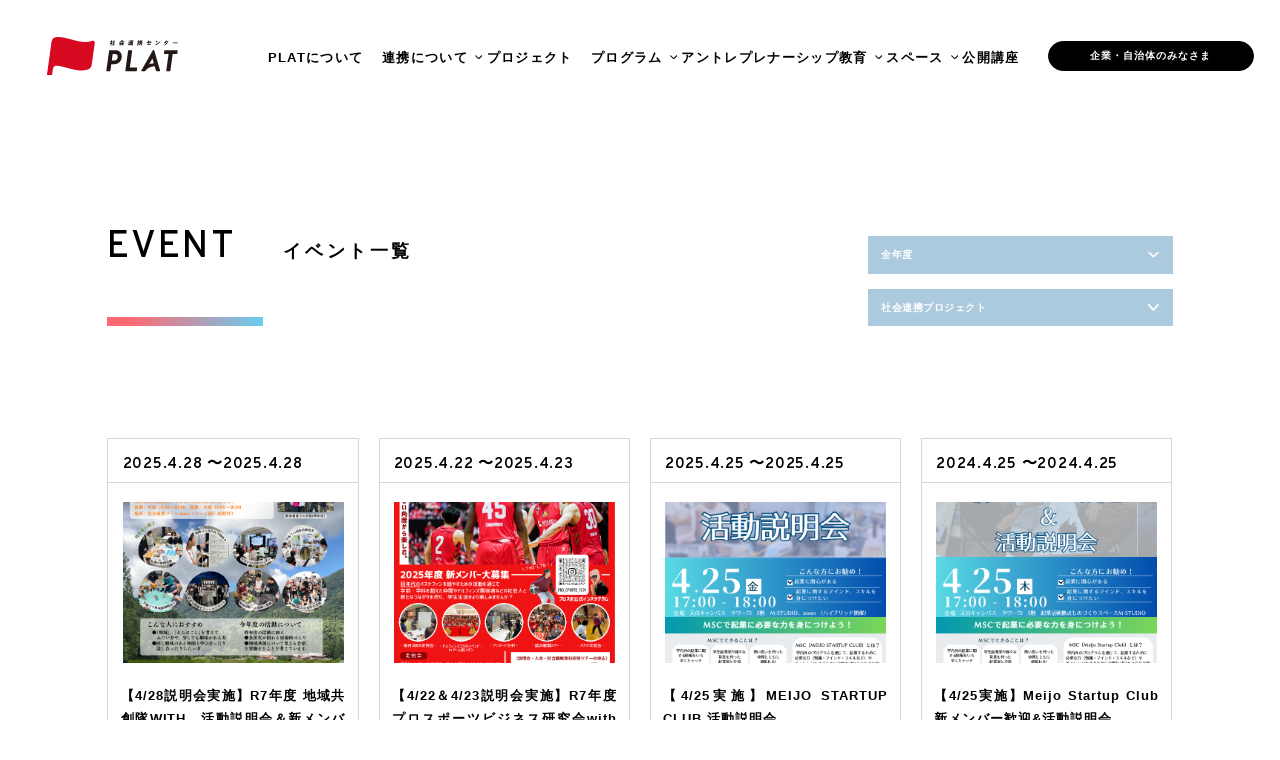

--- FILE ---
content_type: text/html; charset=UTF-8
request_url: https://plat.meijo-u.ac.jp/event/project/
body_size: 35000
content:


<!DOCTYPE html>
 <html lang="ja">
  <head prefix="og: http://ogp.me/ns# fb: http://ogp.me/ns/ fb# website: http://ogp.me/ns/website#">
  	<!-- Google Tag Manager -->
<script>(function(w,d,s,l,i){w[l]=w[l]||[];w[l].push({'gtm.start':
new Date().getTime(),event:'gtm.js'});var f=d.getElementsByTagName(s)[0],
j=d.createElement(s),dl=l!='dataLayer'?'&l='+l:'';j.async=true;j.src=
'https://www.googletagmanager.com/gtm.js?id='+i+dl;f.parentNode.insertBefore(j,f);
})(window,document,'script','dataLayer','GTM-NJP32DMJ');</script>
<!-- End Google Tag Manager -->	
    <meta charset="utf-8" />
    <meta http-equiv="X-UA-Compatible" content="IE=edge" />
    <meta name="format-detection" content="email=no, telephone=no, address=no" />
    <meta name="viewport" content="width=device-width, initial-scale=1.0" />
    <!-- <meta name="robots" content="noindex,nofollow" /> -->
    <title>PLAT EVENT | 
    名城大学 社会連携センター PLAT

    </title>
    <meta name="description" content="名城大学 PLAT EVENT" />
    <meta name="keywords" content="" />
    <link rel="canonical" href="./" />
    <!-- ogp -->
    <meta property="og:locale" content="ja_JP" />
    <meta property="og:image" content="/assets/images/common/ogp_img_event.png" />
    <meta property="og:title" content="PLAT EVENT | " />
    <meta property="og:description" content="名城大学 PLAT EVENT" />
    <meta property="og:url" content="./" />
    <meta property="og:site_name" content="PLAT EVENT | " />
    <meta property="og:type" content="article" />


    <meta name="twitter:card" content="summary_large_image" />
    <!-- favicon -->
    <link rel="shortcut icon" href="/assets/images/favicon/favicon.ico" />
    <!-- apple-touch-icon -->
    <link rel="apple-touch-icon" sizes="180x180" href="/assets/images/favicon/apple-touch-icon.png" />
    <!-- font -->
    <link rel="preconnect" href="https://fonts.googleapis.com" />
    <link rel="preconnect" href="https://fonts.gstatic.com" crossorigin />
    <link href="https://fonts.googleapis.com/css2?family=Montserrat:wght@600;700&family=Overpass:wght@500;600&family=Noto+Sans+JP:wght@700&display=swap" rel="stylesheet" />
    <link rel="stylesheet" href="https://use.typekit.net/kjj7xrp.css" />
    <!-- style.css -->
    <link rel="stylesheet" href="/assets/css/style.css" />
  </head>
  <body class="home">
  	<!-- Google Tag Manager (noscript) -->
<noscript><iframe src="https://www.googletagmanager.com/ns.html?id=GTM-NJP32DMJ"
height="0" width="0" style="display:none;visibility:hidden"></iframe></noscript>
<!-- End Google Tag Manager (noscript) -->    <div id="top" class="wrap other" ontouchstart="">
      <!-- header -->
<header id="js-header" class="l-header">
    <div class="l-header__inner">
        <!-- header-logo -->
        <h1 class="l-header__logo">
            <a href="/" class="l-header__logoLink">
                <img src="/assets/images/common/logo.svg" alt="名城大学 社会連携センター" />
            </a>
        </h1>
        <!-- /header-logo -->
        <!-- header-nav-toggle -->
        <button id="js-hamburger-toggle" type="button" class="l-hamburger__toggle">
            <div class="l-hamburger__toggleWrap">
                <span class="l-hamburger__toggleLine"></span>
                <span class="l-hamburger__toggleLine"></span>
                <span class="l-hamburger__toggleLine"></span>
            </div>
        </button>
        <!-- /header-nav-toggle -->
        <!-- header-menu -->
        <nav id="js-menu" class="l-menu">
            <ul class="l-menu__list">
                <li class="l-menu__item">
                    <a href="/about" class="l-menu__link">PLATについて</a>
                </li>
                <li class="l-menu__item arrow">
                    <p class="l-menu__link l-menu__accordionBtn close">連携について</p>
                    <div class="l-menu__accordion cooperation">
                        <span class="pointer"></span>
                        <ul class="l-menu__accordionList">
                            <li class="l-menu__accordionItem">
                                <a href="/renkei" class="l-menu__accordionLink">連携について<span></span></a>
                            </li>
                            <li class="l-menu__accordionItem">
                                <a href="/plat-labo" class="l-menu__accordionLink">アイデア研究室PLATlab.<span></span></a>
                            </li>
                            <li class="l-menu__accordionItem">
                                <a href="/plat-forum" class="l-menu__accordionLink">社会連携フォーラム
                                    PLATFORUM<span></span></a>
                            </li>
                        </ul>
                    </div>
                </li>
                <li class="l-menu__item">
                    <a href="/project" class="l-menu__link">プロジェクト</a>
                </li>
                <li class="l-menu__item arrow">
                    <p class="l-menu__link l-menu__accordionBtn close">プログラム</p>
                    <div class="l-menu__accordion program">
                        <ul class="l-menu__accordionList">
                            <li class="l-menu__accordionItem">
                                <a href="/program" class="l-menu__accordionLink">社会連携プログラム<span></span></a>
                            </li>
                            <li class="l-menu__accordionItem">
                                <a href="/impact"
                                    class="l-menu__accordionLink">リーダーシップ開発プログラム<br />iMPACT!<span></span></a>
                            </li>
                            <li class="l-menu__accordionItem">
                                <a href="/draft"
                                    class="l-menu__accordionLink">アクセラレーションプログラム<br />DRAFT<span></span></a>
                            </li>
                        </ul>
                    </div>
                </li>
                <li class="l-menu__item arrow">
                    <p class="l-menu__link l-menu__accordionBtn close">アントレプレナーシップ教育</p>
                    <div class="l-menu__accordion space">
                        <ul class="l-menu__accordionList">
                            <li class="l-menu__accordionItem">
                                <a href="/entrepreneurship/" class="l-menu__accordionLink">アントレプレナーシップ教育<span></span></a>
                            </li>
                            <li class="l-menu__accordionItem">
                                <a href="/entrepreneurship/explorer/" class="l-menu__accordionLink">アントレプレナー(起業家)<br>育成プログラム EXPLORER<span></span></a>
                            </li>
                        </ul>
                    </div>
                </li>
                <li class="l-menu__item arrow">
                    <p class="l-menu__link l-menu__accordionBtn close">スペース</p>
                    <div class="l-menu__accordion space">
                        <ul class="l-menu__accordionList">
                            <li class="l-menu__accordionItem">
                                <a href="/m-studio"
                                    class="l-menu__accordionLink">起業活動拠点ものづくりスペース<br />M-STUDIO<span></span></a>
                            </li>
                            <li class="l-menu__accordionItem">
                                <a href="/shake" class="l-menu__accordionLink">社会連携ゾーン shake<span></span></a>
                            </li>
                        </ul>
                    </div>
                </li>
                <li class="l-menu__item">
                    <a href="/lecture" class="l-menu__link">公開講座</a>
                </li>
            </ul>
            <div class="l-menu-link">
                <a id="js-corporations-btn" href="#tab2" class="l-menu-link__btn top">企業・自治体のみなさま</a>
                <a id="js-corporations-btn" href="/index.html#tab2" class="l-menu-link__btn other">企業・自治体のみなさま</a>
                <div class="l-menu-link__social">
                    <a href="https://www.facebook.com/platmj/" class="l-menu-link__socialLink" target="_blank"
                        rel="noreferrer noopener">
                        <span class="facebook"></span>
                    </a>
                    <a href="https://www.instagram.com/plat_mj/" class="l-menu-link__socialLink" target="_blank"
                        rel="noreferrer noopener">
                        <span class="instagram"></span>
                    </a>
                </div>
            </div>
        </nav>
        <!-- /header-menu -->
    </div>
</header>      <!-- /header -->

<!-- main -->
<main class="l-main">
    <article>
        <!-- news-head -->
        <div class="p-news-head">
            <div class="l-container">
                <div class="p-news-head__inner">
                    <h1 class="p-news-head__title l-section__headTitle">EVENT<span>イベント一覧</span></h1>
                    <form action="" class="p-news-head__form">
                        <ul class="p-news-head__list">
                            <li class="p-news-head__item">
                                <input class="p-news-head__select" type="button" name="category" value="" />
                                <span class="p-news-head__selectLabel placeholder">
                                全年度                                </span>
                            </li>
                            <li class="p-news-head__selectItem">
                                <input type="button" name="category" class="p-news-head__selectExpand" id="category-opener" />
                                <label for="category-close" class="p-news-head__closeLabel"></label>
                                <ul class="p-news-head__selectList">
                                    <!-- list -->
                                    <li class="p-news-head__selectOption">
                                        <input id="category-all" type="button" class="p-news-head__selectInput" name="category" onclick="location.href='/event/project/'" />
                                        <label for="category-all" class="p-news-head__selectLabel">全年度</label>
                                    </li>
                                    <li class="p-news-head__selectOption">
                                        <input id="category-y-2025" type="button" class="p-news-head__selectInput" name="category" onclick="location.href='/event/project/2025/'" />
                                        <label for="category-y-2025" class="p-news-head__selectLabel">2025年度</label>
                                    </li>
                                    <li class="p-news-head__selectOption">
                                        <input id="category-y-2024" type="button" class="p-news-head__selectInput" name="category" onclick="location.href='/event/project/2024/'" />
                                        <label for="category-y-2024" class="p-news-head__selectLabel">2024年度</label>
                                    </li>
                                    <li class="p-news-head__selectOption">
                                        <input id="category-y-2023" type="button" class="p-news-head__selectInput" name="category" onclick="location.href='/event/project/2023/'" />
                                        <label for="category-y-2023" class="p-news-head__selectLabel">2023年度</label>
                                    </li>

                                    <!-- /list -->
                                </ul>
                                <label for="category-opener" class="p-news-head__selectExpandLabel"></label>
                            </li>
                        </ul>
                    </form>
                    <form action="" class="p-news-head__form">
                        <ul class="p-news-head__list">
                            <li class="p-news-head__item">
                                <input class="p-news-head__select" type="button" name="category" value="" />
                                <span class="p-news-head__selectLabel placeholder">
                                社会連携プロジェクト                                </span>
                            </li>
                            <li class="p-news-head__selectItem">
                                <input type="button" name="category" class="p-news-head__selectExpand" id="category-opener" />
                                <label for="category-close" class="p-news-head__closeLabel"></label>
                                <ul class="p-news-head__selectList">
                                    <li class="p-news-head__selectOption">
                                        <input id="cat-all" type="button" class="p-news-head__selectInput" name="category" onclick="location.href='/event/all/'" />
                                        <label for="cat-all" class="p-news-head__selectLabel">ALL</label>
                                    </li>
                                    <li class="p-news-head__selectOption">
                                        <input id="category-lab" type="button" class="p-news-head__selectInput" name="category" onclick="location.href='/event/lab/'" />
                                        <label for="category-lab" class="p-news-head__selectLabel">アイデア研究室PLATlab.</label>
                                    </li>
                                    <li class="p-news-head__selectOption">
                                        <input id="category-forum" type="button" class="p-news-head__selectInput" name="category" onclick="location.href='/event/forum/'" />
                                        <label for="category-forum" class="p-news-head__selectLabel">社会連携フォーラム PLATFORUM</label>
                                    </li>
                                    <li class="p-news-head__selectOption">
                                        <input id="category-lecture" type="button" class="p-news-head__selectInput" name="category" onclick="location.href='/event/lecture/'" />
                                        <label for="category-lecture" class="p-news-head__selectLabel">公開講座</label>
                                    </li>
                                    <li class="p-news-head__selectOption">
                                        <input id="category-project" type="button" class="p-news-head__selectInput" name="category" onclick="location.href='/event/project/'" />
                                        <label for="category-project" class="p-news-head__selectLabel">社会連携プロジェクト</label>
                                    </li>
                                    <li class="p-news-head__selectOption">
                                        <input id="category-program" type="button" class="p-news-head__selectInput" name="category" onclick="location.href='/event/program/'" />
                                        <label for="category-program" class="p-news-head__selectLabel">社会連携プログラム</label>
                                    </li>
                                    <li class="p-news-head__selectOption">
                                        <input id="category-impact" type="button" class="p-news-head__selectInput" name="category" onclick="location.href='/event/impact/'" />
                                        <label for="category-impact" class="p-news-head__selectLabel">リーダーシップ開発プログラム iMPACT!</label>
                                    </li>
                                    <li class="p-news-head__selectOption">
                                        <input id="category-draft" type="button" class="p-news-head__selectInput" name="category" onclick="location.href='/event/draft/'" />
                                        <label for="category-draft" class="p-news-head__selectLabel">アクセラレーションプログラムDRAFT</label>
                                    </li>
                                    <li class="p-news-head__selectOption">
                                        <input id="category-explorer" type="button" class="p-news-head__selectInput" name="category" onclick="location.href='/event/explorer/'" />
                                        <label for="category-explorer" class="p-news-head__selectLabel">アントレプレナー（起業家）育成プログラム EXPLORER</label>
                                    </li>
                                    <li class="p-news-head__selectOption">
                                        <input id="category-studio" type="button" class="p-news-head__selectInput" name="category" onclick="location.href='/event/studio/'" />
                                        <label for="category-studio" class="p-news-head__selectLabel">起業活動拠点ものづくりスペース M-STUDIO</label>
                                    </li>
                                    <li class="p-news-head__selectOption">
                                        <input id="category-shake" type="button" class="p-news-head__selectInput" name="category" onclick="location.href='/event/shake/'" />
                                        <label for="category-shake" class="p-news-head__selectLabel">社会連携ゾーンshake</label>
                                    </li>

                                    <!-- /list -->
                                </ul>
                                <label for="category-opener" class="p-news-head__selectExpandLabel"></label>
                            </li>
                        </ul>
                    </form>
                </div>
            </div>
        </div>
        <!-- /news-head -->

        <!-- section-news-list -->
        <section class="p-news-list">
            <div class="l-container">


                <ul class="l-section-news__list summary">
<li class="l-section-news__item event fadeIn">
    <a href="https://plat.meijo-u.ac.jp/event/detail_31303.html" class="l-section-news__link">
        <time class="l-section-news__date">
            
                2025.4.28
                
                    〜2025.4.28
                
            
        </time>
        <figure>
    
        
            
                
                    <img src="https://www.meijo-u.ac.jp/event/assets_c/2025/04/a20b5dec38aa56d6ff690abb321ef171_2-thumb-596x842-66074.png" alt="【4/28説明会実施】R7年度 地域共創隊WITH　活動説明会＆新メンバー募集！">
                    
                
            
        
    
        
    
        
    
        
    
        
    
        
    
        
    
        
    
    
    
</figure>
        <h3 class="l-section-news__title">
            【4/28説明会実施】R7年度 地域共創隊WITH　活動説明会＆新メンバー募集！
        </h3>
    </a>
</li><li class="l-section-news__item event fadeIn">
    <a href="https://plat.meijo-u.ac.jp/event/detail_31285.html" class="l-section-news__link">
        <time class="l-section-news__date">
            
                2025.4.22
                
                    〜2025.4.23
                
            
        </time>
        <figure>
    
        
            
                
                    <img src="https://www.meijo-u.ac.jp/event/assets_c/2025/04/2dbfc4d01e630b371728cb26bf5227f3_1-thumb-596x842-65962.png" alt="【4/22＆4/23説明会実施】R7年度 プロスポーツビジネス研究会with名古屋ダイヤモンドドルフィンズ　活動説明会＆新メンバー募集！">
                    
                
            
        
    
        
    
        
    
        
    
        
    
        
    
        
    
        
    
        
    
    
    
</figure>
        <h3 class="l-section-news__title">
            【4/22＆4/23説明会実施】R7年度 プロスポーツビジネス研究会with名古屋ダイヤモンドドルフィンズ　活動説明会＆新メンバー募集！
        </h3>
    </a>
</li><li class="l-section-news__item event fadeIn">
    <a href="https://plat.meijo-u.ac.jp/event/detail_31196.html" class="l-section-news__link">
        <time class="l-section-news__date">
            
                2025.4.25
                
                    〜2025.4.25
                
            
        </time>
        <figure>
    
        
            
                
                    <img src="https://www.meijo-u.ac.jp/event/assets_c/2025/04/7c7f0c8b9fe9b2f3357854d1f97d162f-thumb-596x842-65779.png" alt="【4/25実施】MEIJO STARTUP CLUB 活動説明会">
                    
                
            
        
    
        
    
        
    
        
    
        
    
        
    
    
    
</figure>
        <h3 class="l-section-news__title">
            【4/25実施】MEIJO STARTUP CLUB 活動説明会
        </h3>
    </a>
</li><li class="l-section-news__item event fadeIn">
    <a href="https://plat.meijo-u.ac.jp/event/detail_29952.html" class="l-section-news__link">
        <time class="l-section-news__date">
            
                2024.4.25
                
                    〜2024.4.25
                
            
        </time>
        <figure>
    
        
            
                
                    <img src="https://www.meijo-u.ac.jp/event/assets_c/2024/04/07c233e70ee89dccf77acba774cd43fd-thumb-596x842-58593.png" alt="【4/25実施】Meijo Startup Club 新メンバー歓迎&活動説明会">
                    
                
            
        
    
        
    
        
    
        
    
        
    
        
    
    
    
</figure>
        <h3 class="l-section-news__title">
            【4/25実施】Meijo Startup Club 新メンバー歓迎&活動説明会
        </h3>
    </a>
</li><li class="l-section-news__item event fadeIn">
    <a href="https://plat.meijo-u.ac.jp/event/detail_29884.html" class="l-section-news__link">
        <time class="l-section-news__date">
            
                2024.4.23
                
                    〜2024.4.24
                
            
        </time>
        <figure>
    
        
            
                
                    <img src="https://www.meijo-u.ac.jp/event/assets_c/2024/04/804fa7e43d0000ef28b7869ebf35c5d2-thumb-596x842-58589.png" alt="【4/23＆4/24実施】R6年度 プロスポーツビジネス研究会with名古屋ダイヤモンドドルフィンズ　活動説明会">
                    
                
            
        
    
        
    
        
    
        
    
        
    
        
    
        
    
        
    
    
    
</figure>
        <h3 class="l-section-news__title">
            【4/23＆4/24実施】R6年度 プロスポーツビジネス研究会with名古屋ダイヤモンドドルフィンズ　活動説明会
        </h3>
    </a>
</li><li class="l-section-news__item event fadeIn">
    <a href="https://plat.meijo-u.ac.jp/event/detail_28622.html" class="l-section-news__link">
        <time class="l-section-news__date">
            
                2023.4.26
                
            
        </time>
        <figure>
    
        
            
                
                    <img src="https://www.meijo-u.ac.jp/event/assets_c/2023/04/10b5117698b6bd09d3f2b06fd48855b2-thumb-1341x1729-51582.png" alt="【4/26実施】R5年度 プロスポーツビジネス研究会with名古屋ダイヤモンドドルフィンズ　R5年度活動説明会">
                    
                
            
        
    
    
    
</figure>
        <h3 class="l-section-news__title">
            【4/26実施】R5年度 プロスポーツビジネス研究会with名古屋ダイヤモンドドルフィンズ　R5年度活動説明会
        </h3>
    </a>
</li>                </ul>
            </div>
        </section>
        <!-- /section-news-list -->
    </article>
</main>
<!-- /main -->

<!-- footer -->
 <footer class="l-footer">
    <div class="l-container">
        <div class="l-footer__detail">
            <nav class="l-footer__nav">
                <ul class="l-footer__list">
                    <li class="l-footer__item">
                        <a href="/news" class="l-footer__link">ニュース</a>
                        <a href="/event" class="l-footer__link">イベント</a>
                        <a href="/about" class="l-footer__link">PLATについて</a>
                    </li>
                    <li class="l-footer__item">
                        <p class="l-footer__link l-footer__accordionBtn close">連携について</p>
                        <div class="l-footer__accordion">
                            <ul class="l-footer__accordionList">
                                <li class="l-footer__accordionItem">
                                    <a href="/renkei" class="l-footer__accordionLink">連携について<span></span></a>
                                </li>
                                <li class="l-footer__accordionItem">
                                    <a href="/plat-labo"
                                        class="l-footer__accordionLink">アイデア研究室PLATlab.<span></span></a>
                                </li>
                                <li class="l-footer__accordionItem">
                                    <a href="/plat-forum" class="l-footer__accordionLink">社会連携フォーラム
                                        PLATFORUM<span></span></a>
                                </li>
                            </ul>
                        </div>
                    </li>
                    <li class="l-footer__item">
                        <a href="/lecture" class="l-footer__link">公開講座 manabu Project</a>
                    </li>
                    <li class="l-footer__item project">
                        <a href="/project" class="l-footer__link">社会連携プロジェクト</a>
                    </li>
                    <li class="l-footer__item program">
                        <p class="l-footer__link l-footer__accordionBtn close">社会連携プログラム</p>
                        <div class="l-footer__accordion">
                            <ul class="l-footer__accordionList">
                                <li class="l-footer__accordionItem">
                                    <a href="/program" class="l-footer__accordionLink">社会連携プログラム<span></span></a>
                                </li>
                                <li class="l-footer__accordionItem">
                                    <a href="/impact" class="l-footer__accordionLink">リーダーシップ開発プログラム <br
                                            class="sp" />iMPACT!<span></span></a>
                                </li>
                                <li class="l-footer__accordionItem">
                                    <a href="/draft"
                                        class="l-footer__accordionLink">アクセラレーションプログラム<br />DRAFT<span></span></a>
                                </li>

                            </ul>
                        </div>
                    </li>
                    <li class="l-footer__item explorer sp">
                        <p class="l-footer__link l-footer__accordionBtn close">アントレプレナーシップ教育</p>
                        <div class="l-footer__accordion">
                            <ul class="l-footer__accordionList">
                                <li class="l-footer__accordionItem">
                                    <a href="/entrepreneurship/"
                                        class="l-footer__accordionLink">アントレプレナーシップ教育<span></span></a>
                                </li>
                                <li class="l-footer__accordionItem">
                                    <a href="/entrepreneurship/explorer/" class="l-footer__accordionLink">アントレプレナー(起業家)<br>育成プログラム EXPLORER<span></span></a>
                                </li>
                            </ul>
                        </div>
                    </li>
                    <li class="l-footer__item space">
                        <p class="l-footer__link l-footer__accordionBtn close">スペース</p>
                        <div class="l-footer__accordion">
                            <ul class="l-footer__accordionList">
                                <li class="l-footer__accordionItem">
                                    <a href="/m-studio"
                                        class="l-footer__accordionLink">起業活動拠点ものづくりスペース<br />M-STUDIO<span></span></a>
                                </li>
                                <li class="l-footer__accordionItem">
                                    <a href="/shake" class="l-footer__accordionLink">社会連携ゾーン shake<span></span></a>
                                </li>
                            </ul>
                        </div>
                    </li>
                </ul>
                <ul class="l-footer__list pc">
                    <li class="l-footer__item">
                        <a href="/project" class="l-footer__link">社会連携プロジェクト</a>
                    </li>
                    <li class="l-footer__item">
                        <p class="l-footer__link l-footer__accordionBtn close">社会連携プログラム</p>
                        <div class="l-footer__accordion">
                            <ul class="l-footer__accordionList">
                                <li class="l-footer__accordionItem">
                                    <a href="/program" class="l-footer__accordionLink">社会連携プログラム<span></span></a>
                                </li>
                                <li class="l-footer__accordionItem">
                                    <a href="/impact"
                                        class="l-footer__accordionLink">リーダーシップ開発プログラム<br />iMPACT!<span></span></a>
                                </li>
                                <li class="l-footer__accordionItem">
                                    <a href="/draft"
                                        class="l-footer__accordionLink">アクセラレーションプログラム<br />DRAFT<span></span></a>
                                </li>
                            </ul>
                        </div>
                    </li>
                    <li class="l-footer__item explorer">
                        <p class="l-footer__link l-footer__accordionBtn close">アントレプレナーシップ教育</p>
                        <div class="l-footer__accordion">
                            <ul class="l-footer__accordionList">
                                <li class="l-footer__accordionItem">
                                    <a href="/entrepreneurship/"
                                        class="l-footer__accordionLink">アントレプレナーシップ教育<span></span></a>
                                </li>
                                <li class="l-footer__accordionItem">
                                    <a href="/entrepreneurship/explorer/" class="l-footer__accordionLink">アントレプレナー(起業家)<br>育成プログラム EXPLORER<span></span></a>
                                </li>
                            </ul>
                        </div>
                    </li>
                    <li class="l-footer__item">
                        <p class="l-footer__link l-footer__accordionBtn close">スペース</p>
                        <div class="l-footer__accordion">
                            <ul class="l-footer__accordionList">
                                <li class="l-footer__accordionItem">
                                    <a href="/m-studio"
                                        class="l-footer__accordionLink">起業活動拠点ものづくりスペース<br />M-STUDIO<span></span></a>
                                </li>
                                <li class="l-footer__accordionItem">
                                    <a href="/shake" class="l-footer__accordionLink">社会連携ゾーンshake<span></span></a>
                                </li>
                            </ul>
                        </div>
                    </li>
                </ul>
            </nav>
            <ul class="l-footer__socialList">
                <li class="l-footer__socialItem">
                    <a href="https://www.facebook.com/platmj/" class="l-footer__socialLink" target="_blank"
                        rel="noreferrer noopener">
                        <span class="facebook"></span>
                    </a>
                </li>
                <li class="l-footer__socialItem">
                    <a href="https://www.instagram.com/plat_mj/" class="l-footer__socialLink" target="_blank"
                        rel="noreferrer noopener">
                        <span class="instagram"></span>
                    </a>
                </li>
                <p class="l-footer__socialText">follow us</p>
            </ul>
        </div>
        <a href="https://www.meijo-u.ac.jp/" class="l-footer__logoLink" target="_blank" rel="noreferrer noopener">
            <img src="/assets/images/common/logo_name.svg" alt="名城大学" />
            <p>本学サイト</p>
            <span></span>
        </a>
        <p class="l-footer__copy" translate="no">Copyright © 2022. Meijo University, All Rights Reserved.</p>
    </div>
</footer>    </footer>
    <!-- /footer -->
    <!-- headerBtn.js -->
    <script src="/assets/js/headerBtn.js"></script>
    <!-- common.bundle.js -->
    <script src="/assets/js/common.bundle.js"></script>
    <!-- IE object-fit -->
    <script src="https://cdnjs.cloudflare.com/ajax/libs/object-fit-images/3.2.4/ofi.js"></script>
    <script>
      objectFitImages();
    </script>
    <!-- polyfill(picture IE) -->
    <script src="https://polyfill.io/v3/polyfill.min.js?features=HTMLPictureElement"></script>
  </div>
</body>
</html>

--- FILE ---
content_type: text/css
request_url: https://plat.meijo-u.ac.jp/assets/css/style.css
body_size: 392010
content:
@charset "UTF-8";
/* animation
----------------------------------------- */
.textBg {
  -webkit-animation-name: bgTextAnime;
  -webkit-animation-duration: 0s;
  -webkit-animation-fill-mode: forwards;
  position: relative;
  overflow: hidden;
          animation-duration: 0s;
          animation-fill-mode: forwards;
          animation-name: bgTextAnime;
  opacity: 0;
}
.textBg.is-bg::before {
  -webkit-transform-origin: left center;
  -webkit-animation: bgTextAnimeLR 1.4s cubic-bezier(0.22, 1, 0.36, 1) forwards;
  display: inline-block;
  z-index: -1;
  position: absolute;
  top: 0;
  left: 0;
  width: 100%;
  height: 100%;
  margin: 0 auto;
          transform-origin: left center;
  background-color: #000;
  content: "";
          animation: bgTextAnimeLR 1.4s cubic-bezier(0.22, 1, 0.36, 1) forwards;
}
.textBg.shake.is-bg::before {
  background-color: #dae000;
}

@-webkit-keyframes bgTextAnimeLR {
  0% {
    -webkit-transform: scaleX(0) translateX(-5%);
            transform: scaleX(0) translateX(-5%);
    opacity: 0;
  }
  30% {
    -webkit-transform: scaleX(1) translateX(0);
            transform: scaleX(1) translateX(0);
  }
  100% {
    -webkit-transform: scaleX(1) translateX(0);
            transform: scaleX(1) translateX(0);
  }
  30%, 100% {
    opacity: 1;
  }
}

@keyframes bgTextAnimeLR {
  0% {
    -webkit-transform: scaleX(0) translateX(-5%);
            transform: scaleX(0) translateX(-5%);
    opacity: 0;
  }
  30% {
    -webkit-transform: scaleX(1) translateX(0);
            transform: scaleX(1) translateX(0);
  }
  100% {
    -webkit-transform: scaleX(1) translateX(0);
            transform: scaleX(1) translateX(0);
  }
  30%, 100% {
    opacity: 1;
  }
}
@-webkit-keyframes bgTextAnimeTB {
  0% {
    -webkit-transform: scaleY(0);
    -webkit-transform-origin: top;
            transform: scaleY(0);
            transform-origin: top;
  }
  50% {
    -webkit-transform: scaleY(1);
    -webkit-transform-origin: top;
            transform: scaleY(1);
            transform-origin: top;
  }
  100% {
    -webkit-transform: scaleY(1);
    -webkit-transform-origin: bottom;
            transform: scaleY(1);
            transform-origin: bottom;
  }
}
@keyframes bgTextAnimeTB {
  0% {
    -webkit-transform: scaleY(0);
    -webkit-transform-origin: top;
            transform: scaleY(0);
            transform-origin: top;
  }
  50% {
    -webkit-transform: scaleY(1);
    -webkit-transform-origin: top;
            transform: scaleY(1);
            transform-origin: top;
  }
  100% {
    -webkit-transform: scaleY(1);
    -webkit-transform-origin: bottom;
            transform: scaleY(1);
            transform-origin: bottom;
  }
}
@-webkit-keyframes bgTextAnime {
  0% {
    opacity: 0;
  }
  100% {
    opacity: 1;
  }
}
.bgTextTrigger {
  opacity: 0;
}
.bgTextTrigger.is-anim {
  -webkit-animation-name: bgTextAnimeSecond;
  -webkit-animation-delay: 0s;
  -webkit-animation-fill-mode: forwards;
          animation-delay: 0s;
          animation-fill-mode: forwards;
          animation-name: bgTextAnimeSecond;
  opacity: 0;
}
.bgTextTrigger.shake {
  color: #231815;
}

@-webkit-keyframes bgTextAnimeSecond {
  0% {
    opacity: 0;
  }
  100% {
    opacity: 1;
  }
}
.fadeIn {
  -webkit-transition: all 1s ease;
  -webkit-transform: translate(0, 2rem);
          transform: translate(0, 2rem);
  opacity: 0;
  transition: all 1s ease;
}
.fadeIn.is-anim {
  -webkit-transform: translate(0, 0);
  top: 0;
          transform: translate(0, 0);
  opacity: 1;
}

/* btn
----------------------------------------- */
.c-btn {
  display: block;
  width: 19.5rem;
  margin: 0 auto;
  border: 1px solid #000;
  background-color: #000;
  color: #fff;
  font-weight: 600;
  font-size: 1rem;
  line-height: 2.7;
  letter-spacing: 0.2em;
  text-align: center;
}
.c-btn:hover {
  background-color: #fff;
  color: #000;
  opacity: 1;
}

/* download
----------------------------------------- */

.c-download__link {
  -webkit-transition: all 0.5s ease;
  display: block;
  z-index: 1;
  position: relative;
  width: 19.5rem;
  margin: 0 auto;
  padding: 1.3rem 1rem 1.3rem 1.3rem;
  overflow: hidden;
  border-radius: 2.5rem;
  background: #ea6773;
  background: -webkit-linear-gradient(130deg, #ea6773 0%, #f5af6e 0%, #ea6773 75%);
  background: linear-gradient(-40deg, #ea6773 0%, #f5af6e 0%, #ea6773 75%);
  color: #fff;
  text-align: center;
  transition: all 0.5s ease;
}
.c-download__link span {
  -webkit-transform: scale(0.85);
  display: block;
  z-index: 2;
  position: relative;
  margin: 0 0 0 -2rem;
          transform: scale(0.85);
  font-weight: 600;
  font-size: 1rem;
  line-height: 1.1;
  letter-spacing: 0.18em;
}
.c-download__link:not(:last-child) {
  margin: 0 auto 0.8rem;
}
.c-download__link::before {
  -webkit-transition: all 0.5s ease;
  -webkit-transform: translate(0%, -50%);
  z-index: 2;
  position: absolute;
  top: 50%;
  right: 1rem;
  width: 1.55rem;
  height: 1.5rem;
          transform: translate(0%, -50%);
  background-image: url(../images/common/pdf_icon.svg);
  background-position: center;
  background-size: cover;
  background-repeat: no-repeat;
  content: "";
  transition: all 0.5s ease;
}
.c-download__link:after {
  -webkit-transition: opacity 0.5s ease;
  -webkit-transform: translate(-50%, -50%);
  z-index: 1;
  position: absolute;
  top: 50%;
  left: 50%;
  width: 100%;
  height: 100%;
          transform: translate(-50%, -50%);
  background: #ea6773;
  background: -webkit-linear-gradient(130deg, #ea6773 100%, #f5af6e 100%, #ea6773 0%);
  background: linear-gradient(-40deg, #ea6773 100%, #f5af6e 100%, #ea6773 0%);
  content: "";
  opacity: 0;
  transition: opacity 0.5s ease;
}
.c-download__link:hover {
  opacity: 1;
}
.c-download__link:hover:after {
  opacity: 1;
}

/* item-link
----------------------------------------- */

.c-item-link {
  display: block;
  position: relative;
  padding: 0.9rem 2.2rem;
  border-radius: 1.8rem;
  background-color: #fff;
  font-weight: 600;
  font-size: 1.1rem;
  line-height: 1.2727272727;
  letter-spacing: 0.16em;
}
.c-item-link::before {
  -webkit-transform: translate(0%, -50%);
  position: absolute;
  top: 50%;
  right: 2.2rem;
  width: 1rem;
  height: 1rem;
          transform: translate(0%, -50%);
  background-image: url(../images/common/item_link_arrow.svg);
  background-position: center;
  background-size: cover;
  background-repeat: no-repeat;
  content: "";
}
.c-item-link:not(:last-of-type) {
  margin: 0 0 1.6rem 0;
}
/* link
----------------------------------------- */
.c-link {
  display: block;
  z-index: 1;
  position: relative;
  width: 20rem;
  margin: 0 auto;
  padding: 1.4rem 1.35rem 1.4rem 0;
  overflow: hidden;
  border-radius: 4rem;
  background: #ea6773;
  background: -webkit-linear-gradient(130deg, #ea6773 0%, #f5af6e 0%, #ea6773 75%);
  background: linear-gradient(-40deg, #ea6773 0%, #f5af6e 0%, #ea6773 75%);
  color: #fff;
  font-weight: 600;
  font-size: 1rem;
  line-height: 1;
  letter-spacing: 0.16em;
  text-align: center;
}
.c-link p {
  z-index: 2;
  position: relative;
}
.c-link:after {
  -webkit-transition: opacity 0.5s ease;
  -webkit-transform: translate(-50%, -50%);
  z-index: 1;
  position: absolute;
  top: 50%;
  left: 50%;
  width: 100%;
  height: 100%;
          transform: translate(-50%, -50%);
  background: #ea6773;
  background: -webkit-linear-gradient(130deg, #ea6773 100%, #f5af6e 100%, #ea6773 0%);
  background: linear-gradient(-40deg, #ea6773 100%, #f5af6e 100%, #ea6773 0%);
  content: "";
  opacity: 0;
  transition: opacity 0.5s ease;
}
.c-link span {
  -webkit-transition: all 0.5s ease;
  -webkit-transform: translate(0%, -50%);
  z-index: 2;
  position: absolute;
  top: 50%;
  right: 1rem;
  width: 1.7rem;
  height: 1.7rem;
          transform: translate(0%, -50%);
  background-image: url(../images/common/link_arrow.svg);
  background-position: center;
  background-size: cover;
  background-repeat: no-repeat;
  content: "";
  transition: all 0.5s ease;
}
.c-link:hover {
  opacity: 1;
}
.c-link:hover::after {
  opacity: 1;
}

.c-link__detail {
  -webkit-transition: all 0.5s ease;
  display: block;
  width: 10rem;
  padding: 1rem;
  border-radius: 2.4rem;
  background-color: #fff;
  font-weight: 600;
  font-size: 1rem;
  line-height: 1.3;
  letter-spacing: 0.18em;
  text-align: center;
  transition: all 0.5s ease;
}
.c-link__detail:hover {
  background-color: #000;
  color: #fff;
  opacity: 1;
}

.c-link__common {
  -webkit-transition: all 0.5s ease;
  display: block;
  width: 18rem;
  padding: 1rem 0;
  border: 1px solid #000;
  border-radius: 2.8rem;
  background-color: #fff;
  font-weight: 600;
  font-size: 1.1rem;
  line-height: 1.1818181818;
  letter-spacing: 0.12em;
  text-align: center;
  transition: all 0.5s ease;
}
.c-link__common:hover {
  background-color: #000;
  color: #fff;
  opacity: 1;
}

/* modal
----------------------------------------- */
.c-modal__close {
  -webkit-transition: opacity 0.25s ease;
  width: 7rem;
  padding: 1rem 1.2rem;
  border-radius: 0.4rem;
  background-color: #bfdcff;
  font-weight: 400;
  font-size: 1.4rem;
  line-height: 1.1428571429;
  letter-spacing: 0.05em;
  transition: opacity 0.25s ease;
}
.c-modal__close:hover {
  opacity: 0.7;
}

.c-modal__closeIcon {
  position: absolute;
  top: 0;
  right: 0;
  width: 4rem;
  height: 4rem;
}
.c-modal__closeIcon::before {
  -webkit-transform: rotateZ(45deg) translate(0%, -50%);
  position: absolute;
  top: 50%;
  left: 0;
  width: 4rem;
  height: 1px;
          transform: rotateZ(45deg) translate(0%, -50%);
  background-color: #fff;
  content: "";
}
.c-modal__closeIcon::after {
  -webkit-transform: rotateZ(-45deg) translate(0%, -50%);
  position: absolute;
  top: 50%;
  right: 0;
  width: 4rem;
  height: 1px;
          transform: rotateZ(-45deg) translate(0%, -50%);
  background-color: #fff;
  content: "";
}

.c-modal__overlay {
  -webkit-box-align: center;
  -webkit-box-pack: center;
  display: -webkit-box;
  display: flex;
  z-index: 3;
  position: fixed;
  top: 0;
  right: 0;
  bottom: 0;
  left: 0;
          align-items: center;
          justify-content: center;
  background: rgba(20, 20, 20, 0.95);
}

.c-modal {
  display: none;
}
.c-modal.is-open {
  display: block;
}
.c-modal .c-modal__overlay,
.c-modal .c-modal__container {
  will-change: transform;
}
.c-modal[aria-hidden=false] .c-modal__overlay {
  -webkit-animation: overlayFadeIn 0.3s cubic-bezier(0, 0, 0.2, 1);
          animation: overlayFadeIn 0.3s cubic-bezier(0, 0, 0.2, 1);
}
.c-modal[aria-hidden=false] .c-modal__container {
  -webkit-animation: containerFadeIn 0.3s cubic-bezier(0, 0, 0.2, 1);
          animation: containerFadeIn 0.3s cubic-bezier(0, 0, 0.2, 1);
}
.c-modal[aria-hidden=true] .c-modal__overlay {
  -webkit-animation: overlayFadeOut 0.3s cubic-bezier(0, 0, 0.2, 1);
          animation: overlayFadeOut 0.3s cubic-bezier(0, 0, 0.2, 1);
}
.c-modal[aria-hidden=true] .c-modal__container {
  -webkit-animation: containerFadeOut 0.3s cubic-bezier(0, 0, 0.2, 1);
          animation: containerFadeOut 0.3s cubic-bezier(0, 0, 0.2, 1);
}

@-webkit-keyframes overlayFadeIn {
  0% {
    opacity: 0;
  }
  100% {
    opacity: 1;
  }
}

@keyframes overlayFadeIn {
  0% {
    opacity: 0;
  }
  100% {
    opacity: 1;
  }
}
@-webkit-keyframes overlayFadeOut {
  0% {
    opacity: 1;
  }
  100% {
    opacity: 0;
  }
}
@keyframes overlayFadeOut {
  0% {
    opacity: 1;
  }
  100% {
    opacity: 0;
  }
}
@-webkit-keyframes containerFadeIn {
  0% {
    -webkit-transform: translateY(15%);
            transform: translateY(15%);
  }
  100% {
    -webkit-transform: translateY(0);
            transform: translateY(0);
  }
}
@keyframes containerFadeIn {
  0% {
    -webkit-transform: translateY(15%);
            transform: translateY(15%);
  }
  100% {
    -webkit-transform: translateY(0);
            transform: translateY(0);
  }
}
@-webkit-keyframes containerFadeOut {
  0% {
    -webkit-transform: translateY(0);
            transform: translateY(0);
  }
  100% {
    -webkit-transform: translateY(-10%);
            transform: translateY(-10%);
  }
}
@keyframes containerFadeOut {
  0% {
    -webkit-transform: translateY(0);
            transform: translateY(0);
  }
  100% {
    -webkit-transform: translateY(-10%);
            transform: translateY(-10%);
  }
}
.c-modal__container {
  width: 90%;
  padding: 1rem;
  overflow-y: auto;
}

/* pagination
----------------------------------------- */
.c-pagination {
  -webkit-box-orient: horizontal;
  -webkit-box-direction: normal;
  -webkit-box-align: center;
  -webkit-box-pack: justify;
  display: -webkit-box;
  display: flex;
          flex-direction: row;
          align-items: center;
          justify-content: space-between;
  margin: 4rem 0 0;
  padding: 2.4rem 0 0;
  border-top: 1px solid rgba(188, 189, 189, 0.5);
}

.c-pagination__link {
  display: block;
  color: #bdbebe;
  font-weight: 600;
  font-size: 1.3rem;
  line-height: 1.0769230769;
  font-family: "Overpass", serif;
  letter-spacing: 0.06em;
}
.c-pagination__link span.prev {
  display: block;
  width: 4.2rem;
  height: 1.5rem;
  background-image: url(../images/common/pagination_prev.svg);
  background-position: center;
  background-size: cover;
  background-repeat: no-repeat;
}
.c-pagination__link span.next {
  display: block;
  width: 4.2rem;
  height: 1.5rem;
  background-image: url(../images/common/pagination_next.svg);
  background-position: center;
  background-size: cover;
  background-repeat: no-repeat;
}

.c-pagination__list {
  -webkit-box-orient: horizontal;
  -webkit-box-direction: normal;
  -webkit-box-align: center;
  -webkit-box-pack: center;
  display: -webkit-box;
  display: flex;
          flex-direction: row;
          align-items: center;
          justify-content: center;
}
.c-pagination__list .c-pagination__link {
  display: block;
  padding: 0.8rem 0.8rem 0.4rem;
}
.c-pagination__list .c-pagination__link.current {
  color: #000;
  pointer-events: none;
}
.c-pagination__list .c-pagination__link.no-numbering {
  pointer-events: none;
}

/* slick
----------------------------------------- */
.e-slick01 {
  position: relative;
}
.e-slick01 .slick-prev {
  -webkit-transform: translate(0%, -50%);
  z-index: 2;
  position: absolute;
  top: 50%;
  left: 1.5rem;
  width: 4rem;
  height: 4rem;
          transform: translate(0%, -50%);
}
.e-slick01 .slick-prev::before {
  display: block;
  width: 4rem;
  height: 4rem;
  background-image: url(../images/common/slider_arrow_prev.svg);
  background-position: center;
  background-size: cover;
  background-repeat: no-repeat;
  content: "";
  opacity: 1;
}
.e-slick01 .slick-next {
  -webkit-transform: translate(0%, -50%);
  position: absolute;
  top: 50%;
  right: 1.5rem;
  width: 4rem;
  height: 4rem;
          transform: translate(0%, -50%);
}
.e-slick01 .slick-next::before {
  display: block;
  width: 4rem;
  height: 4rem;
  background-image: url(../images/common/slider_arrow_next.svg);
  background-position: center;
  background-size: cover;
  background-repeat: no-repeat;
  content: "";
  opacity: 1;
}
.e-slick01 .slick-counter {
  -webkit-box-orient: horizontal;
  -webkit-box-direction: normal;
  -webkit-box-align: center;
  -webkit-box-pack: justify;
  display: -webkit-box;
  display: flex;
  position: absolute;
  right: 1.5rem;
  bottom: 1.5rem;
          flex-direction: row;
          align-items: center;
          justify-content: space-between;
  width: 6rem;
}
.e-slick01 .slick-counter .no {
  display: block;
  font-weight: 600;
  font-size: 1.1rem;
  line-height: 1;
  font-family: "Overpass", serif;
  letter-spacing: 0.12em;
}
.e-slick01 .slick-counter .line {
  display: block;
  width: 3rem;
  height: 1px;
  margin: -0.2rem 0 0;
  background-color: #000;
}

html,
body,
h1,
h2,
h3,
h4,
h5,
h6,
a,
p,
span,
em,
small,
strong,
sub,
sup,
mark,
del,
ins,
strike,
abbr,
dfn,
blockquote,
q,
cite,
code,
pre,
ol,
ul,
li,
dl,
dt,
dd,
div,
section,
article,
main,
aside,
nav,
header,
hgroup,
footer,
img,
figure,
figcaption,
address,
time,
audio,
video,
canvas,
iframe,
details,
summary,
fieldset,
form,
input,
textarea,
label,
legend,
table,
caption,
tbody,
tfoot,
thead,
tr,
th,
td {
  margin: 0;
  padding: 0;
  border: 0;
  vertical-align: baseline;
}

* {
  font-size: inherit;
  line-height: inherit;
  font-family: inherit;
}

a,
a:visited,
a:link,
a:active {
  text-decoration: none;
}

a:hover {
  text-decoration: none;
}

article,
aside,
footer,
header,
nav,
section,
main {
  display: block;
}

*,
*:before,
*:after {
  box-sizing: border-box;
}

table {
  border-collapse: collapse;
  border-spacing: 0;
}

ol li,
ul li {
  list-style: none;
}

img,
iframe,
video {
  max-width: 100%;
}

img {
  height: auto;
  border: none;
  vertical-align: top;
}

br {
  line-height: 1;
}

blockquote,
q {
  quotes: none;
}

blockquote::after,
blockquote::before,
q::after,
q::before {
  content: "";
  content: none;
}

[hidden] {
  display: none !important;
}

[disabled] {
  cursor: not-allowed;
}

:focus:not(:focus-visible) {
  outline: none;
}

.sr-only {
  clip: rect(1px, 1px, 1px, 1px);
  position: absolute;
  top: -9999px;
  left: -9999px;
}

input,
select,
label {
  vertical-align: middle;
}

[type=text] {
  line-height: normal;
}

input[type=text],
input[type=email],
input[type=tel],
input[type=submit] {
  -webkit-appearance: none;
  padding: 0;
  border: none;
  border-radius: 0;
  outline: none;
  background: none;
}

textarea {
  -webkit-appearance: none;
  -moz-appearance: none;
  appearance: none;
  padding: 0;
  border: 0;
  border-radius: 0;
  outline: none;
  background: transparent;
  resize: none;
  resize: vertical;
}

*:focus {
  outline: none;
}

button {
  -webkit-appearance: none;
     -moz-appearance: none;
          appearance: none;
  padding: 0;
  border: none;
  outline: none;
  background-color: transparent;
  cursor: pointer;
}

address {
  font-style: normal;
}

html {
  font-size: 2.6666666667vw;
}

* {
  -webkit-font-smoothing: antialiased;
  font-family: "游ゴシック体", YuGothic, "游ゴシック Medium", "Yu Gothic Medium", "游ゴシック", "Yu Gothic", sans-serif;
}

body {
  -ms-scroll-chaining: none;
  -webkit-font-kerning: normal;
  -webkit-font-smoothing: antialiased;
  -webkit-text-size-adjust: 100%;
  height: 100%;
  overflow-x: hidden;
      overscroll-behavior: none;
  color: #000;
  font-weight: 400;
  font-size: 1.6rem;
  line-height: 1.15;
  font-family: "游ゴシック体", YuGothic, "游ゴシック Medium", "Yu Gothic Medium", "游ゴシック", "Yu Gothic", sans-serif;
          font-kerning: normal;
  letter-spacing: 0.1em;
  counter-reset: number 0;
}

.wrap {
  overflow-x: hidden;
}

br.sp {
  display: block;
}
br.pc {
  display: none;
}

a {
  -webkit-transition: 0.5s;
  outline: none;
  color: inherit;
  transition: 0.5s;
}
a:hover {
  opacity: 0.7;
}
a::after {
  -webkit-transition: 0.5s;
  transition: 0.5s;
}

/* common
----------------------------------------- */
.l-common__title {
  padding: 0 0 1.2rem 0;
  border-bottom: 1px solid rgba(188, 189, 189, 0.5);
  font-weight: 600;
  font-size: 1.6rem;
  line-height: 2;
  letter-spacing: 0.16em;
}
.l-common__title.eng {
  font-family: "Overpass", serif;
}

/* container
----------------------------------------- */
.l-container {
  width: 100%;
  max-width: 1180px;
  margin: 0 auto;
  padding-right: 3.75rem;
  padding-left: 3.75rem;
}
.l-container.w1320 {
  max-width: 1400px;
}

/* footer
----------------------------------------- */
.l-footer {
  position: relative;
  padding: 7.2rem 0 1.4rem;
}
.l-footer::before {
  -webkit-transform: translate(-50%, 0%);
  position: absolute;
  top: 0;
  left: 50%;
  width: 100%;
  height: 1.3rem;
          transform: translate(-50%, 0%);
  background: #ff6974;
  background: -webkit-linear-gradient(left, #ff6974 0%, #ff6974 15%, #69cdef 100%);
  background: linear-gradient(90deg, #ff6974 0%, #ff6974 15%, #69cdef 100%);
  content: "";
}

.l-footer__detail {
  margin: 0 0 3.4rem 0;
}
.l-footer__list.pc {
  display: none;
}

.l-footer__item {
  padding: 1.2rem 0;
  border-bottom: 1px solid rgba(188, 189, 189, 0.5);
}
.l-footer__item:first-child {
  border-top: 1px solid rgba(188, 189, 189, 0.5);
}
.l-footer__item:last-child {
  border-bottom: none;
}
.l-footer__item.project {
  display: block;
}

@media screen and (min-width: 769px){
  .l-footer__item.sp {
    display: none;
  }
}

.l-footer__link {
  display: block;
  color: #929393;
  font-weight: 600;
  font-size: 1.3rem;
  line-height: 2.4615384615;
  letter-spacing: 0.11em;
}

.l-footer__accordionBtn {
  display: inline-block;
  position: relative;
  cursor: pointer;
}
.l-footer__accordionBtn::before {
  -webkit-transform: translate(0%, -50%);
  position: absolute;
  top: 50%;
  right: -1.5rem;
  width: 0.7rem;
  height: 0.4rem;
          transform: translate(0%, -50%);
  background-image: url(../images/common/menu_arrow_gr.svg);
  background-position: center;
  background-size: cover;
  background-repeat: no-repeat;
  content: "";
}

.l-footer__accordion {
  display: none;
  margin: 1.2rem 0 2.4rem 0;
}

.l-footer__accordionList {
  padding: 0 0 0 1rem;
}

.l-footer__accordionItem:not(:last-child) {
  margin: 0 0 1.2rem 0;
}

.l-footer__accordionLink {
  color: #929393;
  font-weight: 600;
  font-size: 1.2rem;
  line-height: 1.5;
  letter-spacing: 0.11em;
}

.l-footer__socialList {
  -webkit-box-orient: horizontal;
  -webkit-box-direction: normal;
  -webkit-box-align: center;
  -webkit-box-pack: start;
  display: -webkit-box;
  display: flex;
          flex-direction: row;
          align-items: center;
          justify-content: flex-start;
  margin: 3.2rem 0 0;
}

.l-footer__socialItem:not(:last-child) {
  margin: 0 0.7rem 0 0;
}

.l-footer__socialLink {
  display: block;
  width: 2.5rem;
  height: 2.5rem;
  border-radius: 50%;
}
.l-footer__socialLink .facebook {
  display: block;
  width: 2.5rem;
  height: 2.5rem;
  background-image: url(../images/common/facebook_icon.svg);
  background-position: center;
  background-size: cover;
  background-repeat: no-repeat;
}
.l-footer__socialLink .instagram {
  display: block;
  width: 2.5rem;
  height: 2.5rem;
  background-image: url(../images/common/instagram_icon.svg);
  background-position: center;
  background-size: cover;
  background-repeat: no-repeat;
}

.l-footer__socialText {
  margin: 0 0 0 1.1rem;
  font-weight: 600;
  font-size: 1.2rem;
  line-height: 1.25;
  font-family: "Overpass", serif;
  letter-spacing: 0.12em;
}

.l-footer__logoLink {
  -webkit-box-orient: horizontal;
  -webkit-box-direction: normal;
  -webkit-box-align: center;
  -webkit-box-pack: start;
  display: -webkit-box;
  display: flex;
          flex-direction: row;
          align-items: center;
          justify-content: flex-start;
  width: 21.5rem;
  padding: 1.3rem 0 1.3rem 2.4rem;
  border: 1px solid rgba(0, 0, 0, 0.5);
}
.l-footer__logoLink img {
  width: 6.8rem;
}
.l-footer__logoLink p {
  margin: 0 2.1rem 0 1.5rem;
  font-weight: 600;
  font-size: 1.2rem;
  line-height: 1;
  letter-spacing: 0.1em;
}
.l-footer__logoLink span {
  display: block;
  width: 0.3rem;
  height: 0.6rem;
  background-image: url(../images/common/footer_link_arrow.svg);
  background-position: center;
  background-size: cover;
  background-repeat: no-repeat;
}

.l-footer__copy {
  margin: 3.4rem 0 0;
  font-weight: 500;
  font-size: 1.1rem;
  line-height: 1.2727272727;
  font-family: "Overpass", serif;
  letter-spacing: 0em;
  text-align: center;
}

/* hamburger
----------------------------------------- */
.l-hamburger__toggle {
  -webkit-transition: all 0.5s ease;
  -webkit-transform: translate(0%, 0%);
  display: block;
  z-index: 3;
  width: 2.2rem;
  height: 1.5rem;
          transform: translate(0%, 0%);
  cursor: pointer;
  transition: all 0.5s ease;
}
.l-hamburger__toggle.is-active .l-hamburger__toggleWrap span:nth-of-type(1) {
  -webkit-transform: translateY(0.7rem) rotate(-45deg);
          transform: translateY(0.7rem) rotate(-45deg);
}
.l-hamburger__toggle.is-active .l-hamburger__toggleWrap span:nth-of-type(2) {
  opacity: 0;
}
.l-hamburger__toggle.is-active .l-hamburger__toggleWrap span:nth-of-type(3) {
  -webkit-transform: translateY(-0.7rem) rotate(45deg);
          transform: translateY(-0.7rem) rotate(45deg);
}
.l-hamburger__toggle:hover {
  opacity: 1;
}

.l-hamburger__toggleWrap {
  -webkit-transition: all 0.5s ease;
  position: relative;
  width: 100%;
  height: 100%;
  transition: all 0.5s ease;
}
.l-hamburger__toggleWrap span {
  -webkit-transition: all 0.5s ease;
  display: inline-block;
  position: absolute;
  width: 2.2rem;
  height: 0.1rem;
  background-color: #231815;
  transition: all 0.5s ease;
}
.l-hamburger__toggleWrap span:nth-of-type(1) {
  top: 0;
  left: 0;
}
.l-hamburger__toggleWrap span:nth-of-type(2) {
  -webkit-transition: all 0.5s ease;
  top: 0.7rem;
  left: 0;
  transition: all 0.5s ease;
}
.l-hamburger__toggleWrap span:nth-of-type(3) {
  bottom: 0;
  left: 0;
}

/* header
----------------------------------------- */
.l-header {
  -webkit-transition: all 0.5s ease;
  z-index: 2;
  position: fixed;
  top: 0;
  left: 0;
  width: 100%;
  height: 5.8rem;
  padding: 0 2.5rem 0 2.2rem;
  background-color: #fff;
  transition: all 0.5s ease;
}
.l-header.is-anim.is-active {
  -webkit-transition: all 0s ease;
  -webkit-transition-delay: 0s;
  transition: all 0s ease;
          transition-delay: 0s;
}

.l-header__inner {
  -webkit-box-orient: horizontal;
  -webkit-box-direction: normal;
  -webkit-box-align: center;
  -webkit-box-pack: justify;
  display: -webkit-box;
  display: flex;
          flex-direction: row;
          align-items: center;
          justify-content: space-between;
  height: 5.8rem;
}

.l-header__logo {
  z-index: 3;
  width: 8rem;
}

.l-header__logoLink {
  display: block;
}
.l-header__logoLink img {
  width: 100%;
}
.other .l-header .l-header__inner .l-menu .l-menu-link .l-menu-link__btn.other {
  display: block;
}
.other .l-header .l-header__inner .l-menu .l-menu-link .l-menu-link__btn.top {
  display: none;
}

/* menu
----------------------------------------- */
.l-menu {
  -webkit-transition: all 0.5s ease;
  display: block;
  visibility: hidden;
  z-index: -1;
  position: fixed;
  top: 0;
  right: 0;
  width: 100%;
  height: 100vh;
  padding: 11rem 5.4rem 2rem;
  overflow-y: scroll;
  background-color: #fff;
  opacity: 0;
  transition: all 0.5s ease;
}
.l-menu.is-active {
  -webkit-animation-duration: 0.5s;
  visibility: visible;
  z-index: 2;
          animation-duration: 0.5s;
  opacity: 1;
}

.l-menu__link {
  font-weight: 400;
  font-size: 1.3rem;
  line-height: 3.7307692308;
  letter-spacing: 0.1em;
}

.l-menu__accordionBtn {
  display: inline-block;
  position: relative;
  cursor: pointer;
  pointer-events: all;
}
.l-menu__accordionBtn::before {
  -webkit-transform: translate(0%, -50%);
  position: absolute;
  top: 50%;
  right: -1.5rem;
  width: 0.7rem;
  height: 0.4rem;
          transform: translate(0%, -50%);
  background-image: url(../images/common/menu_arrow.svg);
  background-position: center;
  background-size: cover;
  background-repeat: no-repeat;
  content: "";
}

.l-menu__accordion {
  display: none;
  margin: 0 0 4rem 0;
}
.l-menu__accordion.is-active {
  /* visibility: visible;
  opacity: 1; */
  pointer-events: all;
  display: block;
}

.l-menu__accordionLink {
  color: #929393;
  font-weight: 600;
  font-size: 1.3rem;
  line-height: 2.4615384615;
  letter-spacing: 0.11em;
}

.l-menu-link {
  -webkit-box-orient: horizontal;
  -webkit-box-direction: normal;
  -webkit-box-align: center;
  -webkit-box-pack: justify;
  display: -webkit-box;
  display: flex;
          flex-direction: row;
          align-items: center;
          justify-content: space-between;
  margin: 2.8rem 0 0;
}

.l-menu-link__btn {
  -webkit-transition: all 0.5s ease;
  display: block;
  width: 16rem;
  padding: 0.95rem 0.6rem;
  border: 1px solid #000;
  border-radius: 1.5rem;
  background-color: #000;
  color: #fff;
  font-weight: 600;
  font-size: 1.1rem;
  line-height: 1;
  letter-spacing: 0.1em;
  text-align: center;
  transition: all 0.5s ease;
}
.l-menu-link__btn:hover {
  background-color: #fff;
  color: #000;
  opacity: 1;
}
.l-menu-link__btn.other {
  display: none;
}

.l-menu-link__social {
  -webkit-box-orient: horizontal;
  -webkit-box-direction: normal;
  -webkit-box-align: center;
  -webkit-box-pack: start;
  display: -webkit-box;
  display: flex;
          flex-direction: row;
          align-items: center;
          justify-content: flex-start;
}

.l-menu-link__socialLink {
  display: block;
  width: 2.7rem;
  height: 2.7rem;
  border-radius: 50%;
}
.l-menu-link__socialLink:not(:last-child) {
  margin: 0 0.8rem 0 0;
}
.l-menu-link__socialLink span.facebook {
  display: block;
  width: 2.7rem;
  height: 2.7rem;
  background-image: url(../images/common/facebook_icon.svg);
  background-position: center;
  background-size: cover;
  background-repeat: no-repeat;
}
.l-menu-link__socialLink span.instagram {
  display: block;
  width: 2.7rem;
  height: 2.7rem;
  background-image: url(../images/common/instagram_icon.svg);
  background-position: center;
  background-size: cover;
  background-repeat: no-repeat;
}

/* section
----------------------------------------- */
.l-section__text {
  font-weight: 600;
  font-size: 1.3rem;
  line-height: 2.3076923077;
  letter-spacing: 0.14em;
}

.l-section__title {
  position: relative;
  padding: 0 0 3.8rem 0;
  font-weight: 600;
  font-size: 2.3rem;
  line-height: 1.5217391304;
  font-family: "Overpass", serif;
  letter-spacing: 0.08em;
  text-align: center;
}
.l-section__title::before {
  -webkit-transform: translate(-50%, 0%);
  position: absolute;
  bottom: 0;
  left: 50%;
  width: 3.6rem;
  height: 0.2rem;
          transform: translate(-50%, 0%);
  background-color: #000;
  content: "";
}
.l-section__title span {
  display: block;
  margin: 0.2rem 0 0;
  font-weight: 600;
  font-size: 1.3rem;
  line-height: 1.8461538462;
  letter-spacing: 0.19em;
  text-align: center;
}

.l-section__titleSmall {
  font-weight: 600;
  font-size: 1.6rem;
  line-height: 1.25;
  font-family: "Overpass", serif;
  letter-spacing: 0.04em;
  text-align: center;
}

.l-section-tab__select {
  -webkit-box-orient: horizontal;
  -webkit-box-direction: normal;
  -webkit-box-align: start;
  -webkit-box-pack: start;
  display: -webkit-box;
  display: flex;
          flex-direction: row;
          align-items: flex-start;
          justify-content: flex-start;
  width: 100%;
}

.l-section-tab__left {
  width: 100%;
}

.l-section-tab__selectTitle {
  display: none;
}

.l-section-tab__list {
  -webkit-box-orient: horizontal;
  -webkit-box-direction: normal;
  -webkit-box-align: start;
  -webkit-box-pack: justify;
  display: -webkit-box;
  display: flex;
          flex-direction: row;
          align-items: flex-start;
          justify-content: space-between;
  width: 100%;
}

.l-section-tab__item {
  width: calc(50% - 0.3rem);
}

.l-section-tab__link {
  display: block;
  padding: 0.9rem 0 0.6rem;
  border: 1px solid #9fa0a0;
  background-color: #fff;
  color: #000;
  font-weight: 600;
  font-size: 1.1rem;
  line-height: 1;
  font-family: "Overpass", serif;
  letter-spacing: 0.12em;
  text-align: center;
}
.l-section-tab__item.select .l-section-tab__link,
.l-section-tab__link.select {
  border: 1px solid #000;
  background-color: #000;
  color: #fff;
}
.l-section-tab__link:hover {
  opacity: 1;
}

.l-section-tab__right {
  display: none;
}

.l-section-tabArea__wrap {
  display: none;
}
.l-section-tabArea__wrap.select {
  display: block;
  position: relative;
}
.l-section-news__list.summary .l-section-news__item:not(:last-child) {
  margin: 0 0 4.8rem 0;
}
.l-section-news__list.summary .l-section-news__item .l-section-news__link .l-section-news__title {
  margin: 0 0 2rem 0;
}
.l-section-news__item:not(:last-child) {
  margin: 0 0 3.2rem 0;
}
.l-section-news__item.event {
  padding: 1.2rem 0 2rem;
  border: 1px solid rgba(178, 174, 168, 0.5);
}
.l-section-news__item.event .l-section-news__link .l-section-news__date {
  margin: 0 0 1.8rem 0;
  padding: 0.8rem 1.4rem;
  border-bottom: 1px solid rgba(178, 174, 168, 0.5);
  color: #000;
  font-weight: 600;
  font-size: 1.3rem;
  line-height: 1;
  font-family: "Overpass", serif;
  letter-spacing: 0.05em;
}
.l-section-news__item.event .l-section-news__link figure {
  position: relative;
  width: 90%;
  margin: 0 auto 2rem;
  overflow: hidden;
}
.l-section-news__item.event .l-section-news__link figure::before {
  display: block;
  padding-top: 65%;
  content: "";
}
.l-section-news__item.event .l-section-news__link .l-section-news__title {
  margin: 0 !important;
  padding: 0 1.5rem 0;
}
.l-section-news__item.event:not(:last-child) {
  margin: 0 0 3.2rem 0 !important;
}

.l-section-news__link {
  display: block;
}
.l-section-news__link figure {
  position: relative;
  margin: 0 0 1.4rem 0;
  overflow: hidden;
}
.l-section-news__link figure::before {
  display: block;
  padding-top: 49.67%;
  content: "";
}
.l-section-news__link figure img {
  -o-object-fit: cover;
  position: absolute;
  top: 0;
  right: 0;
  bottom: 0;
  left: 0;
  width: 100%;
  height: 100%;
  margin: auto;
     object-fit: cover;
  font-family: "object-fit: cover;";
}

.l-section-news__date {
  display: block;
  margin: 0 0 1.5rem 0;
  padding: 0 1.2rem;
  color: #929393;
  font-weight: 500;
  font-size: 1rem;
  line-height: 1.1;
  font-family: "Overpass", serif;
  letter-spacing: 0;
}

.l-section-news__title {
  -webkit-box-orient: vertical;
  display: -webkit-box;
  -webkit-line-clamp: 3;
  padding: 0 1.2rem;
  overflow: hidden;
  font-weight: 600;
  font-size: 1.2rem;
  line-height: 1.75;
  letter-spacing: 0.19em;
}

.l-section__inner {
  padding: 3.2rem 0 0;
  border-top: 1px solid rgba(189, 190, 190, 0.5);
}
.l-section__inner:not(:last-child) {
  margin: 0 0 5.6rem 0;
}

.l-section__head {
  margin: 0 0 3.5rem 0;
}

.l-section-news__list {
  margin: 0 0 4.8rem 0;
}

.l-section__headTitle {
  -webkit-box-orient: horizontal;
  -webkit-box-direction: normal;
  -webkit-box-align: end;
  -webkit-box-pack: start;
  display: -webkit-box;
  display: flex;
          flex-direction: row;
          align-items: flex-end;
          justify-content: flex-start;
  font-weight: 500;
  font-size: 2.4rem;
  line-height: 0.75;
  font-family: "Overpass", serif;
  letter-spacing: 0.07em;
}
.l-section__headTitle span {
  display: block;
  margin: 0 0 0 2rem;
  font-weight: 600;
  font-size: 1.1rem;
  line-height: 1.1818181818;
  letter-spacing: 0.2em;
  white-space: nowrap;
}

/* home-detail
----------------------------------------- */
.p-home-detail {
  padding: 12rem 0 6rem;
  background-color: #e8eef5;
}
.p-home-detail .l-container {
  padding-right: 2.5rem;
  padding-left: 2.5rem;
}
.p-home-detail__headTitle h2 {
  font-style: italic;
  font-weight: 600;
  font-size: 2rem;
  line-height: 1.6;
  letter-spacing: 0.15em;
}
.p-home-detail__headTitle h2 span {
  display: block;
  font-weight: 600;
  font-size: 2rem;
  line-height: 1.6;
  font-family: "Overpass", serif;
  letter-spacing: 0.15em;
}
.p-home-detail__headTitle .c-link__wrap {
  display: none;
}

.p-home-detail__textWrap {
  margin: 2rem 0 0;
}
.p-home-detail__textWrap .c-link__wrap {
  display: block;
  margin: 2.8rem 0 0;
}
.p-home-detail__text {
  font-weight: 600;
  font-size: 1.2rem;
  line-height: 2.3333333333;
  letter-spacing: 0.13em;
  text-align: justify;
  white-space: nowrap;
}

.p-home-detail__content {
  margin: 7.2rem 0 0;
  background-color: #fff;
}
.p-home-detail__tab .l-section-tab__select .l-section-tab__list .l-section-tab__item {
  width: 33.333333%;
  cursor: pointer;
}
.p-home-detail__tab .l-section-tab__select .l-section-tab__list .l-section-tab__item.l-section-tab__link {
  border: none;
  background-color: #a5b7cb;
  color: #fff;
  font-weight: 600;
  font-size: 1rem;
  line-height: 1.5;
  font-family: "游ゴシック体", YuGothic, "游ゴシック Medium", "Yu Gothic Medium", "游ゴシック", "Yu Gothic", sans-serif;
  letter-spacing: 0.05em;
}
.p-home-detail__tab .l-section-tab__select .l-section-tab__list .l-section-tab__item.l-section-tab__link.select {
  background-color: #000;
}
.p-home-detail__tab .l-section-tab__select .l-section-tab__list .l-section-tab__item:nth-child(1) {
  border-right: 1px solid #fff;
}
.p-home-detail__tab .l-section-tab__select .l-section-tab__list .l-section-tab__item:nth-child(2) {
  border-right: 1px solid #fff;
  border-left: 1px solid #fff;
}
.p-home-detail__tab .l-section-tab__select .l-section-tab__list .l-section-tab__item:nth-child(3) {
  border-left: 1px solid #fff;
}

.p-home-detail__tabAreaWrap {
  padding: 3.2rem 2.4rem;
}
.p-home-detail__tabHead figure {
  width: 70%;
  margin: 0 auto;
}

.p-home-detail__tabHeadDesc {
  margin: 3.2rem 0 0;
}

.p-home-detail__tabHeadTitle {
  font-weight: 600;
  font-size: 1.45rem;
  line-height: 1.6551724138;
  letter-spacing: 0.2em;
}

.p-home-detail__tabHeadText {
  margin: 1.6rem 0 0;
  font-weight: 600;
  font-size: 1.2rem;
  line-height: 2;
  letter-spacing: 0.15em;
  text-align: justify;
}

.p-home-detail__structure {
  margin: 3.2rem 0 7.2rem;
  padding: 2rem;
  background-color: #e8eef5;
}

.p-home-detail__structureTitle {
  font-weight: 600;
  font-size: 1.4rem;
  line-height: 2.1428571429;
  letter-spacing: 0.26em;
  text-align: center;
}

.p-home-detail__structureInner {
  margin: 2rem 0 0;
  padding: 3.2rem 2rem;
  background-color: #fff;
}
.p-home-detail__structureInner figure img {
  -o-object-fit: cover;
  width: 100%;
  height: 100%;
     object-fit: cover;
  font-family: "object-fit: cover;";
}

.p-home-detail__structureDesc {
  margin: 3.2rem 0 0;
}

.p-home-detail__structureName {
  font-weight: 600;
  font-size: 1.2rem;
  line-height: 1.5;
  letter-spacing: 0.12em;
}

.p-home-detail__structureText {
  margin: 1.2rem 0 1.8rem;
  font-weight: 500;
  font-size: 1.1rem;
  line-height: 2;
  letter-spacing: 0.05em;
  text-align: justify;
}
.p-home-detail__section:not(:first-child) {
  margin: 0 0 10rem 0;
}

.p-home-detail__sectionList {
  margin: 4rem 0 0;
}
.p-home-detail__sectionList.case {
  margin: 5.6rem 0 0;
}
.p-home-detail__sectionList.case .p-home-detail__sectionCase:nth-child(2) .p-home-detail__sectionCaseLink figure img {
  margin: 1.2rem 0 0 0;
}

.p-home-detail__sectionBlock:not(:last-child) {
  margin: 0 0 6.4rem 0;
}

.p-home-detail__sectionBalloon {
  margin: 0 0 1.2rem 0;
  padding: 0.8rem 0 2rem 0;
  background-image: url(../images/common/balloon_bg.png);
  background-position: center;
  background-size: cover;
  background-repeat: no-repeat;
  color: #fff;
  font-weight: 600;
  font-size: 1.1rem;
  line-height: 1.8181818182;
  letter-spacing: 0.16em;
  text-align: center;
}

.p-home-detail__sectionTitle {
  font-weight: 600;
  font-size: 1.3rem;
  line-height: 1.8461538462;
  letter-spacing: 0.12em;
  text-align: center;
}
.p-home-detail__sectionTitle.other {
  margin: 0 0 1.2rem 0;
}

.p-home-detail__sectionBlockWrap {
  margin: 2rem 0 1.6rem;
}
.p-home-detail__sectionBlockWrap figure {
  width: 55%;
  margin: 0 auto 1.8rem;
}
.p-home-detail__sectionBlockWrap figure img {
  -o-object-fit: cover;
  width: 100%;
  height: 100%;
     object-fit: cover;
  font-family: "object-fit: cover;";
}

.p-home-detail__sectionBlockText {
  font-weight: 500;
  font-size: 1.1rem;
  line-height: 2;
  letter-spacing: 0.05em;
  text-align: justify;
}

.p-home-detail__sectionBlockLink {
  display: block;
  position: relative;
  width: 100%;
  font-weight: 600;
  font-size: 1rem;
  line-height: 1;
  letter-spacing: 0.15em;
  text-align: right;
}
.p-home-detail__sectionBlockLink span {
  -webkit-transform: translate(0%, -50%);
  display: block;
  position: absolute;
  top: 50%;
  left: 0%;
  width: 68%;
  height: 1px;
          transform: translate(0%, -50%);
  background-color: rgba(169, 169, 170, 0.5);
}

.p-home-detail__sectionCase {
  position: relative;
  padding: 1rem 2rem 0;
  background-image: url(../images/common/case_bg.svg);
  background-position: center;
  background-size: cover;
  background-repeat: no-repeat;
}
.p-home-detail__sectionCase:not(:last-child) {
  margin: 0 0 6.4rem 0;
}

.p-home-detail__sectionCaseLink {
  display: block;
}
.p-home-detail__sectionCaseLink figure {
  width: 80%;
  margin: 0 auto;
}
.p-home-detail__sectionCaseLink figure img {
  -o-object-fit: cover;
  width: 100%;
  height: 100%;
  margin: 1.2rem 0 -1.7rem 0;
     object-fit: cover;
  font-family: "object-fit: cover;";
}
.p-home-detail__sectionCaseLink span {
  -webkit-transition: all 0.5s ease;
  -webkit-transform: translate(0%, 0%);
  display: block;
  position: absolute;
  top: 1.4rem;
  right: 1.4rem;
  width: 3.2rem;
  height: 3.2rem;
          transform: translate(0%, 0%);
  background-image: url(../images/common/link_arrow.svg);
  background-position: center;
  background-size: cover;
  background-repeat: no-repeat;
  transition: all 0.5s ease;
}
.p-home-detail__sectionCaseLink:hover {
  opacity: 1;
}
.p-home-detail__sectionCaseLink:hover span {
  -webkit-transform: translate(0.3rem, 0%);
          transform: translate(0.3rem, 0%);
}

.p-home-detail__sectionCaseTitle {
  position: absolute;
  top: -1.2rem;
  left: 2rem;
  font-weight: 600;
  font-size: 2.3rem;
  line-height: 1.3913043478;
  letter-spacing: 0.12em;
}

.p-home-detail__sectionCaseText {
  margin: 2.8rem 0 0;
  font-weight: 600;
  font-size: 1.2rem;
  line-height: 2;
  letter-spacing: 0.2em;
}

.p-home-detail__cooperation {
  position: relative;
  padding: 0 0 6.5rem 0;
}
.p-home-detail__cooperation::before {
  -webkit-transform: translate(0%, 0%);
  position: absolute;
  bottom: 0;
  left: 0;
  width: 100vw;
  height: 2.5rem;
  margin: 0 calc(50% - 50vw);
          transform: translate(0%, 0%);
  background-color: #e8eef5;
  content: "";
}

.p-home-detail__cooperationItem:not(:first-child) {
  margin: 6.4rem 0 0;
}
.p-home-detail__cooperationItem:nth-child(2) figure {
  position: relative;
}
.p-home-detail__cooperationItem:nth-child(2) figure::before {
  -webkit-transform: translate(-50%, -50%);
  position: absolute;
  top: calc(50% - 3.5rem);
  left: 50%;
  width: 9rem;
  height: 4rem;
          transform: translate(-50%, -50%);
  background-color: #fff;
  content: "";
}
.p-home-detail__cooperationItem:nth-child(2) figure:after {
  -webkit-transform: translate(-50%, -50%);
  position: absolute;
  top: calc(50% - 3.5rem);
  left: 50%;
  width: 7.1rem;
  height: 2.2rem;
          transform: translate(-50%, -50%);
  background-image: url(../images/common/nagoya_city_icon.svg);
  background-position: center;
  background-size: cover;
  background-repeat: no-repeat;
  content: "";
}
.p-home-detail__cooperationItem figure {
  position: relative;
}

.p-home-detail__cooperationTitle {
  margin: 0 0 2rem 0;
  padding: 0 0 1.4rem 0;
  border-bottom: 1px solid rgba(169, 169, 170, 0.5);
  font-weight: 600;
  font-size: 1.4rem;
  line-height: 1.2857142857;
  letter-spacing: 0.17em;
  text-align: center;
}
.p-home-detail__cooperationTitle a {
  -webkit-box-orient: horizontal;
  -webkit-box-direction: normal;
  -webkit-box-align: center;
  -webkit-box-pack: end;
  display: -webkit-box;
  display: flex;
          flex-direction: row;
          align-items: center;
          justify-content: flex-end;
  width: 100%;
  margin: 1.2rem 0 0;
  font-weight: 600;
  font-size: 1rem;
  line-height: 1;
  letter-spacing: 0.15em;
  text-align: center;
}
.p-home-detail__cooperationTitle a span {
  display: inline-block;
  width: 1.4rem;
  height: 1.4rem;
  margin: 0 0.5rem 0 0;
  background-image: url(../images/common/link_arrow_circle.svg);
  background-position: center;
  background-size: cover;
  background-repeat: no-repeat;
}

.p-home-detail__common {
  position: relative;
  padding: 4.7rem 0 7.2rem;
}
.p-home-detail__common::after {
  -webkit-transform: translate(0%, 0%);
  position: absolute;
  bottom: 0;
  left: 0;
  width: 100vw;
  height: 2.5rem;
  margin: 0 calc(50% - 50vw);
          transform: translate(0%, 0%);
  background-color: #e8eef5;
  content: "";
}
.p-home-detail__common figure {
  position: relative;
  overflow: hidden;
}
.p-home-detail__common figure::before {
  display: block;
  padding-top: 79.14%;
  content: "";
}
.p-home-detail__common figure img {
  -o-object-fit: cover;
  position: absolute;
  top: 0;
  right: 0;
  bottom: 0;
  left: 0;
  width: 100%;
  height: 100%;
  margin: auto;
     object-fit: cover;
  font-family: "object-fit: cover;";
}

.p-home-detail__commonDesc {
  margin: 3.2rem 0 0;
}

.p-home-detail__commonTitle {
  margin: 0 0 2rem 0;
  font-weight: 600;
  font-size: 1.7rem;
  line-height: 1.0588235294;
  font-family: "Overpass", serif;
  letter-spacing: 0.12em;
}

.p-home-detail__commonSub {
  margin: 0 0 1.2rem 0;
  font-weight: 600;
  font-size: 1.4rem;
  line-height: 1.4285714286;
  letter-spacing: 0.12em;
}

.p-home-detail__commonText {
  margin: 0 0 3.2rem 0;
  font-weight: 500;
  font-size: 1.2rem;
  line-height: 2;
  letter-spacing: 0.05em;
  text-align: justify;
}

.p-home-detail__link {
  padding: 4rem 0 1.6rem;
}

.p-home-detail__linkHead {
  margin: 0 0 2rem 0;
  font-weight: 600;
  font-size: 1.6rem;
  line-height: 1.125;
  font-family: "Overpass", serif;
  letter-spacing: 0.08em;
  text-align: center;
}

.p-home-detail__linkItem {
  padding: 2rem 0;
  border-bottom: 1px solid rgba(169, 169, 170, 0.5);
}
.p-home-detail__linkItem:first-child {
  border-top: 1px solid rgba(169, 169, 170, 0.5);
}
.p-home-detail__linkItem:last-child {
  border-bottom: none;
}

.p-home-detail__linkTitle {
  -webkit-box-orient: horizontal;
  -webkit-box-direction: normal;
  -webkit-box-align: center;
  -webkit-box-pack: start;
  display: -webkit-box;
  display: flex;
          flex-direction: row;
          align-items: center;
          justify-content: flex-start;
  font-weight: 600;
  font-size: 1.4rem;
  line-height: 1.1428571429;
  letter-spacing: 0.19em;
}
.p-home-detail__linkTitle span {
  margin: 0 0.6rem 0 0;
  color: #e8eef5;
  font-weight: 600;
  font-size: 1rem;
  line-height: 1.6;
  letter-spacing: 0.19em;
}

.p-home-detail__linkWrap {
  margin: 1.6rem 0 0;
}

.p-home-detail__linkText {
  display: block;
  position: relative;
  padding: 0 0 0 1.8rem;
  font-weight: 600;
  font-size: 1.2rem;
  line-height: 1.3333333333;
  letter-spacing: 0.075em;
}
.p-home-detail__linkText:not(:last-child) {
  margin: 0 0 1rem 0;
}
.p-home-detail__linkText::before {
  -webkit-transform: translate(0%, -50%);
  position: absolute;
  top: 50%;
  left: 0;
  width: 1.2rem;
  height: 1.2rem;
          transform: translate(0%, -50%);
  background-image: url(../images/common/detail_link_arrow.svg);
  background-position: center;
  background-size: cover;
  background-repeat: no-repeat;
  content: "";
}

.p-home-detail__cooperationLink {
  display: block;
  position: absolute;
  top: 0;
  left: 0;
  width: 9.5rem;
  height: 4rem;
}

/* home-mv
----------------------------------------- */
.p-home-mv {
  position: relative;
  height: 100vh;
  padding: 5.8rem 0 0;
}
.p-home-mv figure {
  height: 100%;
}
.p-home-mv figure img {
  -o-object-fit: cover;
  width: 100%;
  height: 100%;
  margin: auto;
     object-fit: cover;
  font-family: "object-fit: cover;";
}
.p-home-mv.is-anim .p-home-mv__textWrap {
  top: 20.4rem;
  opacity: 1;
}

.p-home-mv__textWrap {
  -webkit-transition: all 0.5s ease;
  -webkit-transform: translate(-50%, 0%);
  position: absolute;
  top: 16.4rem;
  left: 50%;
  width: 100%;
          transform: translate(-50%, 0%);
  opacity: 0;
  transition: all 0.5s ease;
}

.p-home-mv__text figure {
  width: 22rem;
  margin: 0 auto;
}
.p-home-mv__text img {
  width: 100%;
}

.p-home-mv__logo {
  width: 25.2rem;
  margin: 3rem auto 0;
}
.p-home-mv__logo img {
  width: 100%;
}

/* home-pickup
----------------------------------------- */
.p-home-pickup {
  padding: 7.2rem 0 2.4rem;
}
.p-home-pickup .l-container {
  padding-right: 2rem;
  padding-left: 2rem;
}

.p-home-pickup__inner {
  position: relative;
  width: 100vw;
  margin: 0 calc(50% - 50vw);
  background-color: #e8eef5;
}

.p-home-pickup__title {
  -webkit-transform: translate(-50%, 0%);
  position: absolute;
  top: -1.2rem;
  left: 50%;
  width: 100%;
          transform: translate(-50%, 0%);
  font-weight: 600;
  font-size: 2.3rem;
  line-height: 1.2173913043;
  font-family: "Overpass", serif;
  letter-spacing: 0.07em;
  text-align: center;
}

.p-home-pickup__slider {
  margin: 3.5rem 0 0;
  padding: 4rem 3.2rem 4.8rem;
}

.p-home-pickup__sliderItem {
  padding: 1rem 0;
  background-color: #fff;
}

.p-home-pickup__sliderLink {
  display: block;
  width: 92%;
  margin: 0 auto;
}
.p-home-pickup__sliderLink figure {
  position: relative;
  margin: 0 0 1.6rem 0;
  overflow: hidden;
}
.p-home-pickup__sliderLink figure::before {
  display: block;
  padding-top: 71.21%;
  content: "";
}
.p-home-pickup__sliderLink figure img {
  -o-object-fit: cover;
  position: absolute;
  top: 0;
  right: 0;
  bottom: 0;
  left: 0;
  width: 100%;
  height: 100%;
  margin: auto;
     object-fit: cover;
  font-family: "object-fit: cover;";
}

.p-home-pickup__sliderTitle {
  margin: 0 0 1.2rem 0;
  font-weight: 600;
  font-size: 1.2rem;
  line-height: 1.6666666667;
  letter-spacing: 0.075em;
}

.p-home-pickup__sliderDate {
  display: block;
  color: #939494;
  font-weight: 500;
  font-size: 1rem;
  line-height: 1.3;
  font-family: "Overpass", serif;
  letter-spacing: 0em;
}

/* home-news
----------------------------------------- */
.p-home-news {
  padding: 4.8rem 0 7.2rem;
}
.p-home-news .l-section__inner .l-section-news__list .l-section-news__item:not(:last-child) {
  margin: 0 0 4.8rem 0;
}
.p-home-news .l-section__inner .l-section-news__list .l-section-news__item .l-section-news__link .l-section-news__title {
  margin: 0 0 2rem 0;
}
.p-home-news .l-section__inner .l-section-news__list .l-section-news__item.event .l-section-news__link .l-section-news__date {
  margin: 0;
  padding: 0 1.5rem 1.6rem;
}
.p-home-news .l-section__inner .l-section-news__list .l-section-news__item.event .l-section-news__link img{
  margin: 0 auto 2.2rem;
}

/* about
----------------------------------------- */
.about .p-about-link {
  padding: 3.2rem 0 8rem;
}

.p-about-vision {
  padding: 8.8rem 0;
}

.p-about-vision__title {
  margin: 0 0 1.8rem 0;
  font-weight: 600;
  font-size: 2.2rem;
  line-height: 1.2727272727;
  font-family: "Overpass", serif;
  letter-spacing: 0.08em;
}

.p-about-vision__sub {
  margin: 0 0 2rem 0;
  font-weight: 600;
  font-size: 1.5rem;
  line-height: 1.2;
  letter-spacing: 0.2em;
}

.p-about-vision__text {
  font-weight: 600;
  font-size: 1.2rem;
  line-height: 2.1666666667;
  letter-spacing: 0.15em;
}

.p-about-vision__policy {
  margin: 9.2rem 0 0;
}

.p-about-vision__policyTitle {
  position: relative;
  font-weight: 600;
  font-size: 2.2rem;
  line-height: 1.2727272727;
  font-family: "Overpass", serif;
  letter-spacing: 0.08em;
  text-align: center;
}
.p-about-vision__policyTitle::before {
  -webkit-transform: translate(0%, -50%);
  position: absolute;
  top: calc(50% - 0.2rem);
  left: 0;
  width: 9.5rem;
  height: 1px;
          transform: translate(0%, -50%);
  background-color: rgba(34, 24, 21, 0.5);
  content: "";
}
.p-about-vision__policyTitle::after {
  -webkit-transform: translate(0%, -50%);
  position: absolute;
  top: calc(50% - 0.2rem);
  right: 0.5rem;
  width: 9.5rem;
  height: 1px;
          transform: translate(0%, -50%);
  background-color: rgba(34, 24, 21, 0.5);
  content: "";
}

.p-about-vision__policyList {
  width: 92%;
  margin: 4.8rem auto 0;
}
.p-about-vision__policyItem:not(:last-of-type) {
  margin: 0 0 5.6rem 0;
}

.p-about-vision__circle {
  -webkit-box-orient: horizontal;
  -webkit-box-direction: normal;
  -webkit-box-align: center;
  -webkit-box-pack: center;
  display: -webkit-box;
  display: flex;
          flex-direction: row;
          align-items: center;
          justify-content: center;
  width: 16rem;
  height: 16rem;
  margin: 0 auto 1.8rem;
  border: 1px solid rgba(34, 24, 21, 0.5);
  border-radius: 50%;
}

.p-about-vision__circleWrap {
  width: 100%;
  padding: 0 3.2rem;
}

.p-about-vision__circleTitle {
  margin: 0 0 1.4rem 0;
  padding: 0 0 1.4rem 0;
  border-bottom: 1px solid rgba(34, 24, 21, 0.5);
  font-weight: 600;
  font-size: 1.8rem;
  line-height: 1;
  letter-spacing: 0.16em;
  text-align: center;
}

.p-about-vision__circleEng {
  font-weight: 600;
  font-size: 1.4rem;
  line-height: 1.2857142857;
  font-family: "Overpass", serif;
  letter-spacing: 0.08em;
  text-align: center;
}

.p-about-vision__circleText {
  font-weight: 500;
  font-size: 1.2rem;
  line-height: 2;
  letter-spacing: 0.05em;
  text-align: justify;
}

.p-about-message {
  padding: 5.6rem 0;
  background-color: #e8eef5;
}
.p-about-message .l-container {
  padding-right: 2rem;
  padding-left: 2rem;
}

.p-about-message__inner {
  padding: 4rem 1.8rem;
  background-color: #fff;
}

.p-about-message__head {
  margin: 0 0 3.2rem 0;
}

.p-about-message__title {
  margin: 0 0 2.2rem 0;
  font-weight: 600;
  font-size: 2.4rem;
  line-height: 1;
  font-family: "Overpass", serif;
  letter-spacing: 0.08em;
}
.p-about-message__title span {
  display: block;
  margin: 0.8rem 0 0 0.7rem;
  font-weight: 500;
  font-size: 1.2rem;
  line-height: 2;
  letter-spacing: 0.05em;
}

.p-about-message__img {
  position: relative;
  overflow: hidden;
}
.p-about-message__img::before {
  display: block;
  padding-top: 113.33%;
  content: "";
}
.p-about-message__img img {
  -o-object-fit: cover;
  position: absolute;
  top: 0;
  right: 0;
  bottom: 0;
  left: 0;
  width: 100%;
  height: 100%;
  margin: auto;
     object-fit: cover;
  font-family: "object-fit: cover;";
}

.p-about-message__messageTitle {
  margin: 0 0 1.4rem 0;
  font-weight: 600;
  font-size: 1.7rem;
  line-height: 1.6470588235;
  letter-spacing: 0.16em;
}

.p-about-message__text {
  font-weight: 500;
  font-size: 1.2rem;
  line-height: 1.8333333333;
  letter-spacing: 0.05em;
}

.p-about-function {
  padding: 7.2rem 0 6.4rem;
}
.p-about-function .l-container {
  padding-right: 2rem;
  padding-left: 2rem;
}

.p-about-function__title {
  font-weight: 600;
  font-size: 1.4rem;
  line-height: 2;
  letter-spacing: 0.16em;
  text-align: center;
  white-space: nowrap;
}

.p-about-function__inner {
  margin: 2.8rem 0 0;
}

.p-about-function__item {
  -webkit-box-orient: vertical;
  -webkit-box-direction: normal;
  display: -webkit-box;
  display: flex;
          flex-direction: column;
  padding: 3.2rem 2rem 2rem;
  background-color: #e8eef5;
}
.p-about-function__item figure {
  width: 70%;
  margin: 0 auto 3.6rem;
}
.p-about-function__item:not(:last-of-type) {
  margin: 0 0 2.8rem 0;
}

.p-about-function__itemTitle {
  margin: 0 0 1.8rem 0;
  font-weight: 600;
  font-size: 1.5rem;
  line-height: 1;
  letter-spacing: 0.16em;
}

.p-about-function__text {
  margin: 0 0 2.4rem 0;
  font-weight: 600;
  font-size: 1.2rem;
  line-height: 2;
  letter-spacing: 0.05em;
}

.p-about-contact {
  padding: 6.4rem 0;
  background-color: #e8eef5;
}
.p-about-contact .l-container {
  padding-right: 2rem;
  padding-left: 2rem;
}

.p-about-contact__title {
  margin: 0 0 2.4rem 0;
  font-weight: 600;
  font-size: 2.2rem;
  line-height: 1.2727272727;
  font-family: "Overpass", serif;
  letter-spacing: 0.08em;
  text-align: center;
}
.p-about-contact__title span {
  display: block;
  margin: 0.6rem 0 0;
  font-weight: 600;
  font-size: 1.2rem;
  line-height: 1.0833333333;
  letter-spacing: 0.16em;
}

.p-about-contact__inner {
  padding: 3.2rem;
  background-color: #fff;
}
.p-about-contact__item:not(:last-of-type) {
  margin: 0 0 2.8rem 0;
}
.p-about-contact__item a {
  font-weight: 600;
  font-size: 1.2rem;
  line-height: 2.1666666667;
  letter-spacing: 0.085em;
}

.p-about-contact__itemTitle {
  font-weight: 600;
  font-size: 1.2rem;
  line-height: 2.1666666667;
  letter-spacing: 0.085em;
}

.p-about-contact__itemText {
  font-weight: 600;
  font-size: 1.2rem;
  line-height: 2.1666666667;
  letter-spacing: 0.085em;
}

.p-about-contact__itemTel {
  font-weight: 600;
  font-size: 1.2rem;
  line-height: 2.1666666667;
  letter-spacing: 0.085em;
}
.p-about-contact__itemTel a {
  font-weight: 600;
  font-size: 1.2rem;
  line-height: 2.1666666667;
  letter-spacing: 0.085em;
}
.p-about-contact__itemTel .tel {
  font-weight: 600;
  font-size: 1.2rem;
  line-height: 2.1666666667;
  letter-spacing: 0.085em;
}
.p-about-contact__itemTel p {
  font-weight: 600;
  font-size: 1.2rem;
  line-height: 2.1666666667;
  letter-spacing: 0.085em;
}

/* draft
----------------------------------------- */
.p-draft-about {
  padding: 7.2rem 0;
  background: #40220f;
  color: #fff;
  text-align: center;
}
.p-draft-about .l-container {
  padding-right: 2rem;
  padding-left: 2rem;
}

.p-draft-about__head {
  display: inline-block;
  margin: 0 0 4.8rem 0;
}

.p-draft-about__title {
  font-weight: 700;
  font-size: 2.8rem;
  line-height: 1.9285714286;
  font-family: "Noto Sans JP", sans-serif;
  letter-spacing: 0.13em;
}
.p-draft-about__title img {
  width: 20rem;
  margin: 0 1rem 0 0;
  vertical-align: bottom;
}

.p-draft-about__lead {
  display: block;
  margin: 0 0 1.2rem 0;
  font-weight: 700;
  font-size: 1.5rem;
  line-height: 1.8666666667;
  font-family: "Noto Sans JP", sans-serif;
  letter-spacing: 0.08em;
}

.p-draft-about__text {
  font-weight: 700;
  font-size: 1.2rem;
  line-height: 2.5;
  font-family: "Noto Sans JP", sans-serif;
  letter-spacing: 0.05em;
  text-align: center;
}

.p-draft-will {
  padding: 7.2rem 0;
  background-color: #ede8dd;
  color: #40220f;
}

.p-draft-will__fig {
  width: 26rem;
  margin: 0 auto 3.2rem;
}
.p-draft-will__fig img {
  width: 100%;
}

.p-draft-will__lead {
  margin: 0 0 1.6rem 0;
  font-weight: 600;
  font-size: 1.5rem;
  line-height: 1;
  font-family: "Montserrat", serif;
  letter-spacing: 0.12em;
}

.p-draft-will__title {
  margin: 0 0 2rem 0;
  font-weight: 600;
  font-size: 2rem;
  line-height: 1.5;
  letter-spacing: 0.11em;
}

.p-draft-will__text {
  font-weight: 600;
  font-size: 1.2rem;
  line-height: 2.1666666667;
  letter-spacing: 0.075em;
}

.p-draft-step {
  padding: 6.4rem 0;
}

.p-draft-step__item {
  position: relative;
  padding: 3.2rem 3.2rem 4.4rem;
  background-color: #40220f;
  color: #fff;
}
.p-draft-step__item::before {
  -webkit-transform: skewY(4deg);
  -webkit-transform-origin: left top;
  display: block;
  z-index: 1;
  position: absolute;
  bottom: 1rem;
  left: 0;
  width: 50%;
  height: 1rem;
          transform: skewY(4deg);
          transform-origin: left top;
  background: #fff;
  content: "";
}
.p-draft-step__item::after {
  -webkit-transform: skewY(-4deg);
  -webkit-transform-origin: right top;
  display: block;
  z-index: 1;
  position: absolute;
  right: 0;
  bottom: 1rem;
  width: 50%;
  height: 1rem;
          transform: skewY(-4deg);
          transform-origin: right top;
  background: #fff;
  content: "";
}
.p-draft-step__item:last-of-type::before {
  bottom: 0;
  height: 2rem;
}
.p-draft-step__item:last-of-type::after {
  bottom: 0;
  height: 2rem;
}

.p-draft-step__head {
  margin: 0 0 2.4rem 0;
  font-weight: 600;
  font-size: 1.8rem;
  line-height: 1;
  letter-spacing: 0.13em;
  text-align: center;
}
.p-draft-step__head span {
  display: block;
  margin: 0 0 0.8rem 0;
  font-weight: 600;
  font-size: 1.2rem;
  line-height: 1.3333333333;
  font-family: "Montserrat", serif;
  letter-spacing: 0.075em;
}

.p-draft-step__text {
  font-weight: 600;
  font-size: 1.2rem;
  line-height: 2.0833333333;
  letter-spacing: 0.075em;
}

.p-draft-recruit {
  padding: 0 0 4.8rem;
}

.p-draft-recruit__title {
  margin: 0 0 4.8rem 0;
  color: #40220f;
  text-align: center;
}
.p-draft-recruit__title span {
  display: inline-block;
  margin: 0.6rem 0 0;
  font-weight: 700;
  font-size: 2rem;
  line-height: 1;
  font-family: "Noto Sans JP", sans-serif;
  letter-spacing: 0.2em;
}
.p-draft-recruit__title span.wrap {
  margin: 0;
  padding: 0.8rem;
  border: 1.5px solid #40220f;
  border-radius: 0.4rem;
}

.p-draft-recruit__text {
  color: #40220f;
  font-weight: 700;
  font-size: 1.4rem;
  line-height: 2.1428571429;
  font-family: "Noto Sans JP", sans-serif;
  letter-spacing: 0.08em;
  text-align: center;
}

.p-draft-recruit__list {
  margin: 4.8rem 0 3.2rem;
  padding: 2.4rem 2.2rem;
  border-radius: 0.9rem;
  background-color: #40220f;
}

.p-draft-recruit__item {
  -webkit-box-orient: horizontal;
  -webkit-box-direction: normal;
  -webkit-box-align: start;
  -webkit-box-pack: start;
  display: -webkit-box;
  display: flex;
          flex-direction: row;
          align-items: flex-start;
          justify-content: flex-start;
  color: #fff;
  font-weight: 700;
  font-size: 1.1rem;
  line-height: 2.4545454545;
  font-family: "Noto Sans JP", sans-serif;
  letter-spacing: 0.13em;
}
.p-draft-recruit__item p {
  font-weight: 600;
  font-size: 1.2rem;
  line-height: 2.25;
  letter-spacing: 0.13em;
}
.p-draft-recruit__item:not(:last-of-type) {
  margin: 0 0 1.4rem 0;
}

.p-draft-recruit__link {
  -webkit-transition: background 0.5s ease, color 0.5s ease, opacity 0.5s ease;
  display: block;
  width: 16rem;
  margin: 0 auto;
  padding: 1rem 1.4rem;
  border: 1px solid #40220f;
  background: #fff;
  color: #40220f;
  font-weight: 600;
  font-size: 1.2rem;
  line-height: 1.0833333333;
  font-family: "Noto Sans JP", sans-serif;
  letter-spacing: 0.075em;
  transition: background 0.5s ease, color 0.5s ease, opacity 0.5s ease;
}
.p-draft-recruit__link:hover {
  background: #40220f;
  color: #fff;
  opacity: 1;
}

.p-draft-supporter {
  padding: 4.8rem 0 10rem;
}

.p-draft-supporter__title {
  color: #40220f;
  font-weight: 600;
  font-size: 1.6rem;
  line-height: 1.75;
  font-family: "Noto Sans JP", sans-serif;
  letter-spacing: 0.13em;
  text-align: center;
}

.p-draft-supporter__list {
  -webkit-box-orient: horizontal;
  -webkit-box-direction: normal;
  -webkit-box-align: start;
  -webkit-box-pack: start;
  display: -webkit-box;
  display: flex;
          flex-direction: row;
  flex-wrap: wrap;
          align-items: flex-start;
          justify-content: flex-start;
  margin: 3.2rem 0 0;
}

.p-draft-supporter__item {
  position: relative;
  width: 48%;
  text-align: left;
  cursor: pointer;
  pointer-events: all;
}
.p-draft-supporter__item:not(:nth-of-type(2n)) {
  margin: 0 4% 3rem 0;
}
.p-draft-supporter__item figure {
  position: relative;
  overflow: hidden;
}
.p-draft-supporter__item figure::before {
  display: block;
  padding-top: 119.57%;
  content: "";
}
.p-draft-supporter__item figure img {
  -webkit-transition: -webkit-transform 0.5s ease;
  -o-object-fit: cover;
  position: absolute;
  top: 0;
  right: 0;
  bottom: 0;
  left: 0;
  width: 100%;
  height: 100%;
  margin: auto;
     object-fit: cover;
  font-family: "object-fit: cover;";
  transition: -webkit-transform 0.5s ease;
  transition: transform 0.5s ease;
  transition: transform 0.5s ease, -webkit-transform 0.5s ease;
}
.p-draft-supporter__item:hover .p-draft-supporter__img {
  -webkit-transform: scale(1.05);
          transform: scale(1.05);
}

.p-draft-supporter__tag {
  -webkit-transform: translateY(-1.5rem);
  display: inline-block;
  position: relative;
  padding: 0.8rem 1.4rem;
          transform: translateY(-1.5rem);
  background-color: #40220f;
  color: #fff;
  font-weight: 700;
  font-size: 1.1rem;
  line-height: 1.1818181818;
  font-family: "Noto Sans JP", sans-serif;
  letter-spacing: 0.075em;
}

.p-draft-supporter__name {
  margin: -0.7rem 0 0;
  color: #40220f;
  font-weight: 700;
  font-size: 1.4rem;
  line-height: 1.0714285714;
  font-family: "Noto Sans JP", sans-serif;
  letter-spacing: 0.075em;
}

.p-draft-supporter__more {
  margin: 0 0 6.4rem 0;
}

.p-draft-supporter__button {
  -webkit-transition: background 0.5s ease, color 0.5s ease, opacity 0.5s ease;
  display: block;
  width: 8rem;
  margin: 0 auto;
  padding: 0.7rem 1rem;
  border: 1px solid #40220f;
  background: #fff;
  color: #40220f;
  font-weight: 700;
  font-size: 1.2rem;
  line-height: 1.0833333333;
  font-family: "Noto Sans JP", sans-serif;
  letter-spacing: 0.075em;
  transition: background 0.5s ease, color 0.5s ease, opacity 0.5s ease;
}
.p-draft-supporter__button:hover {
  background: #40220f;
  color: #fff;
  opacity: 1;
}
.p-draft-supporter__button.open {
  display: none;
  opacity: 0;
}

.p-draft-supporter__close {
  -webkit-transition: background 0.5s ease, color 0.5s ease, opacity 0.5s ease;
  display: block;
  width: 8rem;
  margin: 0 auto;
  padding: 0.7rem 1rem;
  border: 1px solid #40220f;
  background: #fff;
  color: #40220f;
  font-weight: 600;
  font-size: 1.2rem;
  line-height: 1.0833333333;
  font-family: "Noto Sans JP", sans-serif;
  letter-spacing: 0.075em;
  transition: background 0.5s ease, color 0.5s ease, opacity 0.5s ease;
}
.p-draft-supporter__close:hover {
  background: #40220f;
  color: #fff;
  opacity: 1;
}

.p-draft-supporter__entry {
  -webkit-transition: background 0.5s ease, color 0.5s ease, opacity 0.5s ease;
  display: block;
  width: 22rem;
  margin: 0 auto;
  padding: 1.4rem;
  border: 1px solid #40220f;
  border-radius: 0.6rem;
  background: #fff;
  color: #40220f;
  font-weight: 600;
  font-size: 1.6rem;
  line-height: 1.125;
  font-family: "Noto Sans JP", sans-serif;
  letter-spacing: 0.075em;
  text-align: center;
  transition: background 0.5s ease, color 0.5s ease, opacity 0.5s ease;
}
.p-draft-supporter__entry:hover {
  background: #40220f;
  color: #fff;
  opacity: 1;
}

.p-draft-supporter__accordion {
  display: none;
}
.p-draft-supporter__accordion.open {
  -webkit-transform: translateY(-2.9rem);
          transform: translateY(-2.9rem);
}

.p-draft-supporter__modalHeader {
  position: relative;
}

.p-draft-supporter__modalTagList {
  width: 90%;
  margin: 0 0 1rem 0;
}

.p-draft-supporter__modalTag {
  color: #fff;
  font-weight: 600;
  font-size: 1.2rem;
  line-height: 1.25;
  letter-spacing: 0.1em;
}
.p-draft-supporter__modalTag:not(:last-child) {
  padding: 0 0.8rem 0 0;
}

.p-draft-supporter__modalTitle {
  margin: 0 0 1rem 0;
  color: #fff;
  font-weight: 600;
  font-size: 2rem;
  line-height: 1.5;
  letter-spacing: 0.15em;
}

.p-draft-supporter__modalPosition {
  color: #fff;
  font-weight: 600;
  font-size: 1.3rem;
  line-height: 1.3846153846;
  letter-spacing: 0.1em;
}

.p-draft-supporter__modalContent {
  margin: 2.4rem 0 0;
}

.p-draft-supporter__modalText {
  color: #fff;
  font-weight: 600;
  font-size: 1.2rem;
  line-height: 2;
  letter-spacing: 0.05em;
}

.p-draft-supporter__desc {
  margin: 3rem 0 0;
}

.p-draft-supporter__profile {
  margin: 0 0 1.4rem 0;
  color: #fff;
  font-weight: 600;
  font-size: 1.5rem;
  line-height: 1.0666666667;
  letter-spacing: 0.1em;
}

.p-draft-supporter__profileText {
  color: #fff;
  font-weight: 600;
  font-size: 1.2rem;
  line-height: 2;
  letter-spacing: 0.05em;
}

.p-draft-supporter__accordion .p-draft-supporter__list .c-modal {
  -webkit-transform: translate(0%, -50%);
  position: fixed;
  top: 50%;
  left: 0;
  width: 100vw;
  height: 100vh;
  margin: 0 calc(50% - 50vw);
          transform: translate(0%, -50%);
}
.p-draft-supporter__accordion .p-draft-supporter__list .c-modal .c-modal__overlay {
  -webkit-transform: translate(0%, -50%);
  position: fixed;
  top: 50%;
  left: 0;
  width: 100vw;
  height: 100vh;
  margin: 0 calc(50% - 50vw);
          transform: translate(0%, -50%);
}


/* explorer
----------------------------------------- */
.p-explorer-detail {
  padding: 6.4rem 0 8rem;
  background-color: #e3e7ec;
}
.p-explorer-detail .l-container {
  padding-right: 2.4rem;
  padding-left: 2.4rem;
}

.p-explorer-detail__block {
  padding: 4rem 2rem;
  background-color: #fff;
  color: #0b0146;
}
.p-explorer-detail__block:not(:last-of-type) {
  margin: 0 0 4.8rem 0;
}
.p-explorer-detail__block.basic .p-explorer-detail__sec:not(:last-child) {
  margin: 0 0 5.6rem 0;
}
.p-explorer-detail__block.advanced .p-explorer-detail__sec:not(:last-child) {
  margin: 0 0 5.6rem 0;
}

.p-explorer-detail__head {
  margin: 0 0 4.8rem 0;
}

.p-explorer-detail__headText {
  margin: 0 0 2.4rem 0;
  font-weight: 600;
  font-size: 1.6rem;
  line-height: 1.5625;
  letter-spacing: 0.15em;
  text-align: center;
}

.p-explorer-detail__headTitle {
  padding: 2.4rem 0;
  border-top: 1px solid #0b0146;
  border-bottom: 1px solid #0b0146;
  text-align: center;
}
.p-explorer-detail__headTitle h2 {
  margin: 0 0 1.8rem 0;
  font-weight: 600;
  font-size: 2.2rem;
  line-height: 1.0909090909;
  letter-spacing: 0.05em;
}
.p-explorer-detail__headTitle p {
  font-weight: 600;
  font-size: 1.4rem;
  line-height: 1.2857142857;
  letter-spacing: 0.1em;
}

.p-explorer-detail__headDesc {
  margin: 4rem 0 0;
}

.p-explorer-detail__headFig {
  margin: 0 0 3.2rem 0;
}

.p-explorer-detail__headImg {
  text-align: center;
}
.p-explorer-detail__headImg:not(:last-of-type) {
  margin: 0 0 4.8rem 0;
}
.p-explorer-detail__headImg figure {
  width: 7rem;
  margin: 0 auto 1.4rem;
}
.p-explorer-detail__headImg figure img {
  width: 100%;
}
.p-explorer-detail__headImg .text {
  display: inline-block;
  width: 17rem;
  padding: 0.8rem;
  background-color: #0b0146;
  color: #fff;
  font-weight: 600;
  font-size: 1.2rem;
  line-height: 1.1666666667;
  letter-spacing: 0.1em;
  text-align: center;
}

.p-explorer-detail__secTitle {
  margin: 0 0 2.4rem 0;
  padding: 2rem 0;
  border-top: 1px solid #0b0146;
  border-bottom: 1px solid #0b0146;
  font-weight: 600;
  font-size: 1.8rem;
  line-height: 1.1111111111;
  letter-spacing: 0.23em;
  text-align: center;
}

.p-explorer-detail__secText {
  font-weight: 600;
  font-size: 1.2rem;
  line-height: 2;
  letter-spacing: 0.05em;
  text-align: center;
}

.p-explorer-detail__secList {
  margin: 2.4rem 0 0;
}

.p-explorer-detail__secItem {
  -webkit-box-orient: horizontal;
  -webkit-box-direction: normal;
  -webkit-box-align: start;
  -webkit-box-pack: start;
  display: -webkit-box;
  display: flex;
          flex-direction: row;
          align-items: flex-start;
          justify-content: flex-start;
}
.p-explorer-detail__secItem span {
  position: relative;
  font-weight: 600;
  font-size: 1.3rem;
  line-height: 1.3846153846;
  letter-spacing: 0.15em;
}
.p-explorer-detail__secItem span:before {
  -webkit-transform: translate(-50%, 0%);
  position: absolute;
  top: 0;
  left: 50%;
  width: 1.66rem;
  height: 1.15rem;
          transform: translate(-50%, 0%);
  background-image: url(../images/impact/recommend_check.svg);
  background-position: center;
  background-size: cover;
  background-repeat: no-repeat;
  content: "";
}
.p-explorer-detail__secItem p {
  margin: 0 0 0 0.8rem;
  font-weight: 600;
  font-size: 1.3rem;
  line-height: 1.3846153846;
  letter-spacing: 0.15em;
}
.p-explorer-detail__secItem:not(:last-of-type) {
  margin: 0 0 1.6rem 0;
}

.p-explorer-detail__link {
  margin: 5.6rem 0 0;
}
.p-explorer-detail__link .c-link:not(:last-of-type) {
  margin: 0 auto 1.6rem;
}

.p-explorer-detail__desc {
  margin: 4rem 0 0;
}
.p-explorer-detail__descItem:not(:last-of-type) {
  margin: 0 0 5.2rem 0;
}

.p-explorer-detail__descTitle {
  margin: 0 0 1.4rem 0;
  font-weight: 600;
  font-size: 1.5rem;
  line-height: 1.3333333333;
  letter-spacing: 0.09em;
}

.p-explorer-detail__descText {
  font-weight: 600;
  font-size: 1.2rem;
  line-height: 1.6666666667;
  letter-spacing: 0.075em;
}

.p-explorer-mentor {
  padding: 7.2rem 0;
}
.p-explorer-mentor .p-explorer-mentor__block figure {
  position: relative;
  margin: 0 0 2.4rem 0;
  overflow: hidden;
}
.p-explorer-mentor .p-explorer-mentor__block figure::before {
  display: block;
  padding-top: 76.97%;
  content: "";
}
.p-explorer-mentor .p-explorer-mentor__block figure img {
  -o-object-fit: cover;
  position: absolute;
  top: 0;
  right: 0;
  bottom: 0;
  left: 0;
  width: 100%;
  height: 100%;
  margin: auto;
     object-fit: cover;
  font-family: "object-fit: cover;";
}
.p-explorer-mentor .p-explorer-mentor__block:not(:last-child) {
  margin: 0 0 5.6rem 0;
}

.p-explorer-mentor__title {
  color: #0b0146;
  font-weight: 600;
  font-size: 2rem;
  line-height: 1.1;
  letter-spacing: 0.05em;
  text-align: center;
}
.p-explorer-mentor__title span {
  font-family: "Overpass", serif;
}

.p-explorer-mentor__inner {
  margin: 4rem 0 0;
}

.p-explorer-mentor__desc {
  color: #0b0146;
}

.p-explorer-mentor__descTitle {
  font-weight: 600;
  font-size: 1.8rem;
  line-height: 1;
  letter-spacing: 0em;
}
.p-explorer-mentor__descTitle span {
  display: block;
  margin: 0 0 1.2rem 0;
  font-weight: 600;
  font-size: 1.3rem;
  line-height: 1;
  letter-spacing: 0em;
}

.p-explorer-mentor__text {
  margin: 2.4rem 0 0;
  font-weight: 600;
  font-size: 1.2rem;
  line-height: 1.9166666667;
  letter-spacing: 0em;
}

.p-explorer-mentor__more {
  margin: 6.4rem 0 0;
  color: #0b0146;
  font-weight: 600;
  font-size: 2.2rem;
  line-height: 1;
  font-family: "Overpass", serif;
  letter-spacing: 0.05em;
  text-align: center;
}
@media screen and (min-width: 769px){
  .p-explorer-detail {
    padding: 9.6rem 0 12.4rem;
  }
  .p-explorer-detail .l-container {
    max-width: 1170px;
    padding-right: 4rem;
    padding-left: 4rem;
  }
  .p-explorer-detail__block {
    padding: 6.2rem 5.5rem 10.6rem;
  }
  .p-explorer-detail__block:not(:last-of-type) {
    margin: 0 0 10.2rem 0;
  }
  .p-explorer-detail__block.basic .p-explorer-detail__sec:not(:last-child) {
    margin: 0 0 10.5rem 0;
  }
  .p-explorer-detail__block.basic .p-explorer-detail__sec.feature .p-explorer-detail__secText {
    font-weight: 600;
    font-size: 1.7rem;
    line-height: 1;
    letter-spacing: 0.15em;
  }
  .p-explorer-detail__block.basic .p-explorer-detail__sec.feature .p-explorer-detail__secList {
    display: block;
    margin: 6rem auto 0;
  }
  .p-explorer-detail__block.advanced .p-explorer-detail__head .p-explorer-detail__headDesc .p-explorer-detail__headFig {
    -webkit-box-orient: horizontal;
    -webkit-box-direction: normal;
    -webkit-box-align: end;
    -webkit-box-pack: start;
    display: -webkit-box;
    display: flex;
            flex-direction: row;
            align-items: flex-end;
            justify-content: flex-start;
  }
  .p-explorer-detail__block.advanced .p-explorer-detail__head .p-explorer-detail__headDesc .p-explorer-detail__headFig .p-explorer-detail__headImg {
    width: 31%;
  }
  .p-explorer-detail__block.advanced .p-explorer-detail__head .p-explorer-detail__headDesc .p-explorer-detail__headFig .p-explorer-detail__headImg:first-child figure {
    width: 5.9rem;
  }
  .p-explorer-detail__block.advanced .p-explorer-detail__head .p-explorer-detail__headDesc .p-explorer-detail__headFig .p-explorer-detail__headImg:first-child .text {
    padding: 0.2rem;
    font-weight: 600;
    font-size: 1rem;
    line-height: 1.4;
    letter-spacing: 0em;
  }
  .p-explorer-detail__block.advanced .p-explorer-detail__head .p-explorer-detail__headDesc .p-explorer-detail__headFig .p-explorer-detail__headImg:nth-of-type(2) figure {
    width: 8.7rem;
  }
  .p-explorer-detail__block.advanced .p-explorer-detail__head .p-explorer-detail__headDesc .p-explorer-detail__headFig .p-explorer-detail__headImg:nth-of-type(3) figure {
    width: 7.2rem;
  }
  .p-explorer-detail__block.advanced .p-explorer-detail__head .p-explorer-detail__headDesc .p-explorer-detail__headFig .p-explorer-detail__headImg:not(:last-of-type) {
    margin: 0 3.5% 0 0;
  }
  .p-explorer-detail__block.advanced .p-explorer-detail__head .p-explorer-detail__headDesc .p-explorer-detail__headFig .p-explorer-detail__headImg .text {
    font-weight: 600;
    font-size: 1.3rem;
    line-height: 1;
    letter-spacing: 0em;
  }
  .p-explorer-detail__block.advanced .p-explorer-detail__sec.activity {
    margin: 0 0 10rem 0;
  }
  .p-explorer-detail__block.advanced .p-explorer-detail__sec.activity .p-explorer-detail__desc .p-explorer-detail__descItem {
    width: 21.5%;
  }
  .p-explorer-detail__block.advanced .p-explorer-detail__sec.activity .p-explorer-detail__desc .p-explorer-detail__descItem:not(:last-child) {
    margin: 0 4.666666% 0 0;
  }
  .p-explorer-detail__block.advanced .p-explorer-detail__sec.activity .p-explorer-detail__desc .p-explorer-detail__descItem:first-child .p-explorer-detail__descTitle, .p-explorer-detail__block.advanced .p-explorer-detail__sec.activity .p-explorer-detail__desc .p-explorer-detail__descItem:nth-child(2) .p-explorer-detail__descTitle {
    margin: 1.3rem 0 4.3rem;
  }
  .p-explorer-detail__head {
    margin: 0 0 8.8rem 0;
  }
  .p-explorer-detail__headText {
    margin: 0 0 4.5rem 0;
    font-weight: 600;
    font-size: 2rem;
    line-height: 1;
    letter-spacing: 0.15em;
  }
  .p-explorer-detail__headTitle {
    -webkit-box-orient: horizontal;
    -webkit-box-direction: normal;
    -webkit-box-align: center;
    -webkit-box-pack: justify;
    display: -webkit-box;
    display: flex;
            flex-direction: row;
            align-items: center;
            justify-content: space-between;
    padding: 3rem 0;
  }
  .p-explorer-detail__headTitle h2 {
    margin: 0;
    font-weight: 600;
    font-size: 3.9rem;
    line-height: 1.2564102564;
    letter-spacing: 0.05em;
  }
  .p-explorer-detail__headTitle p {
    font-weight: 600;
    font-size: 2.1rem;
    line-height: 1.2380952381;
    letter-spacing: 0.1em;
  }
  .p-explorer-detail__headDesc {
    -webkit-box-orient: horizontal;
    -webkit-box-direction: normal;
    -webkit-box-align: center;
    -webkit-box-pack: start;
    display: -webkit-box;
    display: flex;
            flex-direction: row;
            align-items: center;
            justify-content: flex-start;
    margin: 5.8rem 0 0;
    padding: 0 3rem;
  }
  .p-explorer-detail__headDesc .l-section__text {
    width: 49%;
    font-weight: 600;
    font-size: 1.5rem;
    line-height: 2.1333333333;
    letter-spacing: 0.15em;
  }
  .p-explorer-detail__headFig {
    -webkit-box-orient: horizontal;
    -webkit-box-direction: normal;
    -webkit-box-align: start;
    -webkit-box-pack: start;
    display: -webkit-box;
    display: flex;
            flex-direction: row;
            align-items: flex-start;
            justify-content: flex-start;
    width: 43.4%;
    margin: 0 7.6% 0 0;
  }
  .p-explorer-detail__headImg {
    -webkit-box-orient: vertical;
    -webkit-box-direction: normal;
    display: -webkit-box;
    display: flex;
            flex-direction: column;
    flex-wrap: wrap;
    width: 30.5%;
  }
  .p-explorer-detail__headImg:not(:last-of-type) {
    margin: 0 4.25% 0 0;
  }
  .p-explorer-detail__headImg figure {
    margin: 0 auto 2.2rem;
  }
  .p-explorer-detail__headImg .text {
    width: 12.2rem;
    margin: auto 0 0;
    padding: 0.9rem 0.2rem;
    font-weight: 600;
    font-size: 1.3rem;
    line-height: 1;
    letter-spacing: 0.1em;
  }
  .p-explorer-detail__headImg:first-child {
    margin: -1.8rem 4.25% 0 0;
  }
  .p-explorer-detail__headImg:first-child figure {
    width: 6.7rem;
  }
  .p-explorer-detail__headImg:nth-child(2) figure {
    width: 7.1rem;
  }
  .p-explorer-detail__headImg:nth-child(3) {
    margin: -0.15rem 0 0 0;
  }
  .p-explorer-detail__headImg:nth-child(3) figure {
    width: 8.5rem;
  }
  .p-explorer-detail__secTitle {
    margin: 0 0 4.2rem 0;
    padding: 1.75rem 0;
    font-weight: 600;
    font-size: 2.4rem;
    line-height: 1;
    letter-spacing: 0.23em;
  }
  .p-explorer-detail__secText {
    font-weight: 600;
    font-size: 1.5rem;
    line-height: 2;
    letter-spacing: 0.15em;
  }
  .p-explorer-detail__secList {
    -webkit-box-orient: horizontal;
    -webkit-box-direction: normal;
    -webkit-box-align: start;
    -webkit-box-pack: center;
    display: -webkit-box;
    display: flex;
            flex-direction: row;
    flex-wrap: wrap;
            align-items: flex-start;
            justify-content: center;
    width: 74%;
    margin: 3.4rem auto 0;
  }
  .p-explorer-detail__secItem {
    width: 46%;
  }
  .p-explorer-detail__secItem:not(:nth-child(2n)) {
    margin: 0 8% 0 0;
  }
  .p-explorer-detail__secItem:nth-child(2n) {
    margin: 0;
  }
  .p-explorer-detail__secItem span {
    font-weight: 600;
    font-size: 1.6rem;
    line-height: 2.8125;
    letter-spacing: 0.15em;
  }
  .p-explorer-detail__secItem span:before {
    top: 1.4rem;
    height: 1.2rem;
  }
  .p-explorer-detail__secItem p {
    margin: 0 0 0 0.4rem;
    font-weight: 600;
    font-size: 1.9rem;
    line-height: 2.3684210526;
    letter-spacing: 0.15em;
    white-space: nowrap;
  }
  .p-explorer-detail__link {
    -webkit-box-orient: horizontal;
    -webkit-box-direction: normal;
    -webkit-box-align: start;
    -webkit-box-pack: center;
    display: -webkit-box;
    display: flex;
            flex-direction: row;
            align-items: flex-start;
            justify-content: center;
    margin: 0;
  }
  .p-explorer-detail__link .c-link {
    width: 37rem;
    margin: 0;
    padding: 2.3rem 3.6rem 2.3rem 0;
    font-weight: 600;
    font-size: 2rem;
    line-height: 1;
    letter-spacing: 0.2em;
  }
  .p-explorer-detail__link .c-link:not(:last-of-type) {
    margin: 0 4.8rem 0 0;
  }
  .p-explorer-detail__link .c-link span {
    right: 2.3rem;
    width: 3rem;
    height: 3rem;
  }
  .p-explorer-detail__desc {
    -webkit-box-orient: horizontal;
    -webkit-box-direction: normal;
    -webkit-box-align: start;
    -webkit-box-pack: start;
    display: -webkit-box;
    display: flex;
            flex-direction: row;
            align-items: flex-start;
            justify-content: flex-start;
    margin: 6.8rem 0 0;
  }
  .p-explorer-detail__descItem {
    width: 23.8%;
  }
  .p-explorer-detail__descItem:not(:nth-of-type(2)) {
    width: 19.6%;
  }
  .p-explorer-detail__descItem:not(:last-of-type) {
    margin: 0 6% 0 0;
  }
  .p-explorer-detail__descTitle {
    margin: 0 0 2.6rem 0;
    font-weight: 600;
    font-size: 1.9rem;
    line-height: 1.5263157895;
    letter-spacing: 0.09em;
    white-space: nowrap;
  }
  .p-explorer-detail__descText {
    font-weight: 600;
    font-size: 1.4rem;
    line-height: 1.7142857143;
    letter-spacing: 0.01em;
    text-align: justify;
  }
  .p-explorer-mentor {
    padding: 16rem 0 14rem;
  }
  .p-explorer-mentor .p-explorer-mentor__block {
    -webkit-box-orient: horizontal;
    -webkit-box-direction: normal;
    -webkit-box-align: start;
    -webkit-box-pack: start;
    display: -webkit-box;
    display: flex;
            flex-direction: row;
            align-items: flex-start;
            justify-content: flex-start;
  }
  .p-explorer-mentor .p-explorer-mentor__block figure {
    width: 34%;
    margin: 0 5% 0 0;
  }
  .p-explorer-mentor .p-explorer-mentor__block:not(:last-child) {
    margin: 0 0 6rem 0;
  }
  .p-explorer-mentor__title {
    font-weight: 600;
    font-size: 3.9rem;
    line-height: 1.2564102564;
    letter-spacing: 0.23em;
  }
  .p-explorer-mentor__title span {
    font-weight: 600;
    font-size: 3.9rem;
    line-height: 1.2564102564;
    letter-spacing: 0.05em;
  }
  .p-explorer-mentor__inner {
    width: 80.5%;
    margin: 9.7rem auto 0;
  }
  .p-explorer-mentor__desc {
    width: 61%;
  }
  .p-explorer-mentor__descTitle {
    font-weight: 600;
    font-size: 3rem;
    line-height: 1.4666666667;
    letter-spacing: 0em;
  }
  .p-explorer-mentor__descTitle span {
    margin: 0;
    font-weight: 600;
    font-size: 2rem;
    line-height: 2.2;
    letter-spacing: 0em;
  }
  .p-explorer-mentor__text {
    margin: 3.6rem 0 0;
    font-weight: 600;
    font-size: 1.4rem;
    line-height: 1.9285714286;
    letter-spacing: 0em;
  }
  .p-explorer-mentor__more {
    margin: 9.2rem 0 0;
    font-weight: 600;
    font-size: 2.7rem;
    line-height: 1.2592592593;
    letter-spacing: 0.05em;
  }
}

/* entrepreneurship
----------------------------------------- */



.font-jp{
  font-family: 'Zen Kaku Gothic New', sans-serif;
}
.font-en{
  font-family: 'Overpass', sans-serif;
}

/* entrepreneurship MV */
.p-explorer-mv .p-explorer-mv__head .l-container{
  max-width: 100%;
  padding: 0;
}
.p-explorer-mv{
  background: #d4d900;
  padding: 5.8rem 0 0.6rem;
}
.p-explorer-mv__head{
  position: relative;
}
.p-explorer-mv__head__logo{
  margin-top: -2.5rem;
}
.p-explorer-mv__head__logo img{
  width: 100%;
}
.p-explorer-mv__head__text{
  font-size: 1.5rem;
  font-weight: bold;
  letter-spacing: 0.15em;
  line-height: 2.3;
  text-align: center;
  position: absolute;
  top: 94.7vw;
  left: 0;
  width: 100%;
}
.p-explorer-mv__feature{
  padding-top: 0.7rem;
}
.p-explorer-mv__feature__title{
  font-size: 1.3rem;
  font-weight: bold;
  letter-spacing: 0.19em;
  text-align: center;
}
.p-explorer-mv__feature__title span{
  font-size: 2.3rem;
  letter-spacing: 0.08em;
  display: block;
  margin-bottom: 1rem;
}
.p-explorer-mv__feature__list{
  margin-top: 4.2rem;
}
.p-explorer-mv__feature__list li{
  margin-bottom: 3.5rem;
}
.p-explorer-mv__feature__list li a{
  display: block;
}
.p-explorer-mv__feature__image{
  position: relative;
  background: #fff;
}
.p-explorer-mv__feature__image img{
  width: 100%;
}
.p-explorer-mv__feature__label{
  color: #fff;
  font-size: 1.2rem;
  font-weight: bold;
  letter-spacing: 0.2em;
  background: #000;
  padding: 0 0.8rem 0 1rem;
  height: 2.5rem;
  position: absolute;
  bottom: 0;
  left: 0;
  display: flex;
  align-items: center;
  line-height: 1;
}
.p-explorer-mv__feature__label span{
  position: relative;
}
.p-explorer-mv__feature__label span::after{
  content: '';
  display: inline-block;
  width: 0;
  height: 0;
  border-style: solid;
  border-width: 2.5rem 1rem 0 0;
  border-color: #000 transparent transparent transparent;
  position: absolute;
  top: -0.625rem;
  right: -1.75rem;
}
.p-explorer-mv__feature__text{
  font-size: 1.4rem;
  font-weight: bold;
  letter-spacing: 0.12em;
  line-height: 1.8;
  padding-top: 1.4rem;
}

/* entrepreneurship lead */
.p-explorer-lead{
  padding: 5.5rem 0;
}
.p-explorer-lead__title{
  font-size: 1.7rem;
  font-weight: bold;
  letter-spacing: 0.18em;
  line-height: 1.88;
}
.p-explorer-lead__text{
  font-size: 1.2rem;
  letter-spacing: 0.07em;
  line-height: 1.83;
  padding: 2.3rem 0 0;
}

/* entrepreneurship media */
.p-explorer-media{
  padding-bottom: 7.8rem;
}
.p-explorer-hdglv2{
  font-size: 1.3rem;
  font-weight: bold;
  letter-spacing: 0.19em;
  line-height: 1.8;
  text-align: center;
  border-bottom: solid 1px #ababab;
  padding-top: 5rem;
  padding-bottom: 3rem;
}
.p-explorer-hdglv2 span{
  font-size: 2.3rem;
  letter-spacing: 0.08em;
  display: block;
}
.p-explorer-hdglv2--noline{
  border-bottom: none;
}
.p-explorer-media__list{
  margin: 8rem auto 0;
}
.p-explorer-media__list li{
  margin-bottom: 3.4rem;
}
.p-explorer-media__list li:last-child{
  margin-bottom: 0;
}
.p-explorer-media__img img{
  width: 100%;
}
.p-explorer-media__desc{
  margin-top: 1.9rem;
}
.p-explorer-media__desc__hightline{
  background: #d4d900;
  font-size: 1.2rem;
  letter-spacing: 0.17em;
  line-height: 2;
  padding: 0 1rem;
  margin-bottom: 1rem;
}
.p-explorer-media__desc__title{
  font-size: 1.2rem;
  letter-spacing: 0.12em;
  line-height: 2.58;
}
.p-explorer-media__desc__text{
  font-size: 1.2rem;
  letter-spacing: 0.1em;
  line-height: 1.75;
  padding-top: 0.8rem;
}
.p-explorer-media__desc__link{
  display: inline-flex;
  align-items: center;
  font-size: 1.2rem;
  font-weight: bold;
  line-height: 2;
  letter-spacing: 0.12em;
}
.p-explorer-media__desc__link__text{
  width: calc(100% - 3rem);
}
.p-explorer-media__desc__link__arrow{
  background: #d4d900;
  width: 2.1rem;
  height: 2.1rem;
  border-radius: 50%;
  position: relative;
  margin-left: 1.6rem;
  transition: all 0.5s;
}
.p-explorer-media__desc__link__arrow::before{
  content: '';
  background: url('../../assets/images/entrepreneurship/explorer-icon-arrow-black.png') center center no-repeat;
  background-size: cover;
  width: 0.8rem;
  height: 0.8rem;
  position: absolute;
  top: 50%;
  left: 50%;
  transform: translate(-50%, -50%);
  transition: all 0.5s;
}
.p-explorer-media__list + .p-explorer-hdglv2{
  padding-top: 7rem;
}

/* entrepreneurship banner */
.p-explorer-banner{
  background: #ed8218;
  color: #fff;
  padding: 3.6rem 0 4rem;
}
.p-explorer-banner__desc{
  padding-top: 1.5rem;
}
.p-explorer-banner__head__title{
  font-size: 1.2rem;
  font-weight: bold;
  line-height: 1.75;
  letter-spacing: 0.12em;
}
.p-explorer-banner__head__logo{
  margin-top: 2.1rem;
}
.p-explorer-banner__head__logo img{
  width: auto;
  height: 6.4rem;
}
.p-explorer-banner__txt{
  font-size: 1.2rem;
  letter-spacing: 0.1em;
  line-height: 1.75;
}
.p-explorer-banner__btn{
  margin-top: 2rem;
  display: inline-block;
  font-size: 1.2rem;
  letter-spacing: 0.16em;
  line-height: 3.6rem;
  border-radius: 2rem;
  background: #fff;
  color: #000;
  padding: 0 2rem 0 2rem;
  min-width: 16.1rem;
  position: relative;
}
.p-explorer-banner__btn::after{
  content: '';
  background: url('../../assets/images/entrepreneurship/explorer-icon-arrow-black.png') center center no-repeat;
  background-size: cover;
  width: 0.8rem;
  height: 0.8rem;
  position: absolute;
  top: 50%;
  right: 1.4rem;
  transform: translateY(-50%);
  transition: all 0.5s;
}


/* entrepreneurship contact */
.p-explorer-contact{
  padding: 8rem 0 4rem;
  text-align: center;
}
.p-explorer-btn{
  color: #333;
  font-size: 1.2rem;
  font-weight: bold;
  letter-spacing: 0.16em;
  min-width: 21.6rem;
  line-height: 4.6rem;
  padding: 0 4rem 0 3rem;
  background: #d4d900;
  border-radius: 4rem;
  display: inline-flex;
  align-items: center;
  position: relative;
}
.p-explorer-btn__arrow{
  position: absolute;
  top: 50%;
  right: 1rem;
  background: #fff;
  width: 2.4rem;
  height: 2.4rem;
  border-radius: 50%;
  transform: translateY(-50%);
  transition: all 0.5s;
}
.p-explorer-btn__arrow::before{
  content: '';
  background: url('../../assets/images/entrepreneurship/explorer-icon-arrow-black.png') center center no-repeat;
  background-size: cover;
  width: 0.8rem;
  height: 0.8rem;
  position: absolute;
  top: 50%;
  left: 50%;
  transform: translate(-50%, -50%);
  transition: all 0.5s;
}
.p-explorer-contact__sns{
  margin-top: 4rem;
  display: flex;
  justify-content: center;
}
.p-explorer-contact__sns li{
  padding: 0 0.7rem;
}
.p-explorer-contact__sns li a{
  display: block;
}
.p-explorer-contact__sns li img{
  width: 4.1rem;
  height: 4.1rem;
}




/* Programming */
/* The Modal */
.p-modal {
  position: fixed;
  z-index: 100;
  left: 0;
  top: 0;
  width: 100%;
  height: 100%;
  visibility: hidden;
}
.p-modal::before{
  content: '';
  position: absolute;
  width: 100%;
  height: 100%;
  background-color: rgba(0, 0, 0, 0.5);
  opacity: 0;
  transition: 0.5s ease-out;
}
.p-modal.is-open{
  visibility: visible;
}
.p-modal.is-open::before{
  opacity: 1;
}
.p-modal.is-open .p-modal__content {
  opacity: 1;
  visibility: visible;
  transition: 0.5s ease-out;
}

.p-modal__content {
  background-color: #fff;
  padding: 5rem 2.5rem 4rem;
  width: 90%;
  position: relative;
  overflow: auto;
  max-height: 80vh;
  position: absolute;
  top: 50%;
  left: 50%;
  transform: translate(-50%, -50%);
  opacity: 0;
  visibility: hidden;
}
.p-modal__list li{
  border-bottom: solid 1px #eff1f5;
  padding: 1.5rem 0;
  font-size: 1.4rem;
  line-height: 1.55;
}
.p-modal__des{
  margin-top: 2rem;
  font-size: 1.2rem;
  line-height: 2;
}
.p-modal__close {
  position: absolute;
  top: 2.5rem;
  right: 2.5rem;
}
.p-modal__close img{
  width: 2rem;
}
html.modal-open,
body.modal-open{
  overflow: hidden;
}
@media(min-width: 769px){
  .p-modal__content {
    padding: 9rem 5rem 7.5rem;
    width: 80%;
    max-width: 85rem;
  }
  .p-modal__list li{
    border-bottom: solid 1px #eff1f5;
    padding: 3rem 0;
    font-size: 1.8rem;
  }
  .p-modal__des{
    margin-top: 2.5rem;
    font-size: 1.6rem;
  }
  .p-modal__close {
    top: 4.5rem;
    right: 5rem;
    transition: all .5s;
  }
  .p-modal__close:hover{
    opacity: 0.7;
  }
}

/* toggle */
.p-explorer-toggle__content{
  height: 0;
  overflow: hidden;
  transition: height 0.5s ease-in-out;
}
.p-explorer-toggle{
  border-top: solid 0.1rem #606060;
  padding: 5rem 0 4.2rem;
}
.p-explorer-toggle__title{
  font-size: 1.2rem;
  display: flex;
  justify-content: center;
  align-items: center;
  flex-direction: column;
  cursor: pointer;
  transition: 0.5s;
}
.p-explorer-toggle__title:hover{
  opacity: 0.7;
}
.p-explorer-toggle__icon{
  display: flex;
  justify-content: center;
  align-items: center;
  position: relative;
  width: 3rem;
  height: 3rem;
  margin-bottom: 1.2rem;
}
.p-explorer-toggle__icon::before,
.p-explorer-toggle__icon::after{
  content: "";
  display: inline-flex;
  background: #808080;
}
.p-explorer-toggle__icon::before{
  width: 3rem;
  height: 0.1rem;
}
.p-explorer-toggle__icon::after{
  width: 0.1rem;
  height: 3rem;
  position: absolute;
  top: 50%;
  left: 50%;
  transform: translate(-50%, -50%);
  transition: all 0.5s ease-in-out;
  opacity: 1;
  visibility: visible;
}
.p-explorer-toggle__title.is-open .p-explorer-toggle__icon::after{
  opacity: 0;
  visibility: hidden;
}
.p-explorer-toggle__content{
  margin-top: 3rem;
}
.p-explorer-toggle__content.is-open{
  margin-top: 4rem;
  margin-bottom: 3rem;
}
.p-explorer-toggle__img{
  text-align: center;
}
.p-explorer-toggle__img figcaption{
  text-align: left;
  margin-top: 5rem;
  font-size: 2.2rem;
  font-weight: bold;
}

.p-explorer-program .l-container{
  padding-left: 2.4rem;
  padding-right: 2.4rem;
}
.p-explorer-program{
  background: #eff1f5;
  padding: 2rem 0 6.5rem;
}
.p-explorer-program__list{
  margin: 0;
  display: flex;
  flex-direction: column;
}
.p-explorer-program__list > li{
  margin-left: 4.5rem;
}
.p-explorer-program__list > li + li{
  margin-top: 4rem;
}
.p-explorer-program__list > li:nth-child(1) .p-explorer-program-class__content ul > li{
  position: relative;
}
.p-explorer-program__wrapper{
  background: #fff;
  display: flex;
  flex-direction: column;
}
.p-explorer-program__heading{
  background: #d4d900;
  height: 11.1rem;
  display: flex;
  justify-content: center;
  align-items: center;
  margin-left: -4.5rem;
  border-bottom: solid 1.3rem #eff1f5;
}
.p-explorer-program__heading span{
  padding-left: 3rem;
  font-size: 2rem;
  line-height: 1.52;
  letter-spacing: 0.12em;
}
.p-explorer-program-class{
  position: relative;
}
.p-explorer-program__label{
  position: absolute;
  left: -4rem;
  top: 1.4rem;
}
.p-explorer-program__label img{
  width: 1.3rem;
}
.p-explorer-program-class__content{
  height: 100%;
}
.p-explorer-program-class__content ul{
  display: flex;
  flex-direction: column;
  justify-content: center;
  height: 100%;
}
.p-explorer-program-class__content ul > li{
  padding: 2rem 2.5rem 1.5rem;
}
.p-explorer-program-class__content ul > li + li{
  border-top: solid 2px #eff1f5;
}
.c-modal-icon{
  display: flex;
  align-items: center;
  justify-content: center;
  width: 2.3rem;
  height: 2.3rem;
  border-radius: 50%;
  border: solid 1px #707070;
  position: absolute;
  top: 1rem;
  right: 1.3rem;
  cursor: pointer;
  transition: all .5s;
}
.c-modal-icon::before,
.c-modal-icon::after{
  content: "";
  display: inline-flex;
  background: #707070;
}
.c-modal-icon::before{
  width: 1.4rem;
  height: 1px;
}
.c-modal-icon::after{
  width: 1px;
  height: 1.3rem;
  position: absolute;
  top: 50%;
  left: 50%;
  transform: translate(-50%, -50%);
}
.p-explorer-program-class__subtitle{
  font-size: 1.2rem;
  letter-spacing: 0.2em;
  padding-right: 2rem;
}
.p-explorer-program-class__title{
  font-size: 1.5rem;
  margin-top: 1.5rem;
  letter-spacing: 0.12em;
}
.p-explorer-program-class__des{
  font-size: 1rem;
  margin-top: 1.2rem;
  line-height: 1.666;
  letter-spacing: 0.05em;
}
.p-explorer-program-extracurricular{
  position: relative;
  border-top: solid 1.3rem #eff1f5;
}
.p-explorer-program-extracurricular__content{
  padding: 3rem 2.5rem;
}
.p-explorer-program-extracurricular__content p{
  font-size: 1.2rem;
  line-height: 1.5;
  letter-spacing: 0.09em;
}
.p-explorer-program-extracurricular__content p + p{
  margin-top: 1.5rem;
}
.p-explorer-program-extracurricular__content a span{
  color: #d3d800;
}
@media(max-width: 768px){
  .p-explorer-program-class,
  .p-explorer-program__list > li{
    height: auto!important;
  }
}



/* === End Explorer===
======================*/

/* forum
----------------------------------------- */
.p-forum-about {
  padding: 6.4rem 0;
}
.p-forum-about__inner figure {
  width: 16rem;
  margin: 0 auto 4rem;
  text-align: center;
}
.p-forum-about__inner figure img {
  width: 100%;
}

.p-forum-about__title {
  margin: 0 0 1.8rem 0;
  font-weight: 600;
  font-size: 1.6rem;
  line-height: 2.5;
  letter-spacing: 0.16em;
}

.p-forum-about__text {
  font-weight: 600;
  font-size: 1.2rem;
  line-height: 2.1666666667;
  letter-spacing: 0.15em;
}

.p-forum-course {
  padding: 0 0 14rem;
}

.p-forum-course__title {
  margin: 0 0 4.2rem 0;
  padding: 0 0 1.4rem 0;
  border-bottom: 1px solid rgba(177, 172, 167, 0.5);
  font-weight: 600;
  font-size: 1.6rem;
  line-height: 1.25;
  letter-spacing: 0.16em;
}

.p-forum-course__sec:not(:last-of-type) {
  margin: 0 0 13rem 0;
}
.p-forum-course__sec:nth-child(even) .p-forum-course__list .p-forum-course__item:nth-child(odd) {
  border: 1px solid rgba(46, 88, 166, 0.5);
  background-color: #2e58a6;
}
.p-forum-course__sec:nth-child(even) .p-forum-course__list .p-forum-course__item:nth-child(odd) .p-forum-course__wrap {
  background-color: #2e58a6;
}
.p-forum-course__sec:nth-child(even) .p-forum-course__list .p-forum-course__item:nth-child(even) {
  border: 1px solid rgba(255, 0, 1, 0.5);
  background-color: #ff0001;
}
.p-forum-course__sec:nth-child(even) .p-forum-course__list .p-forum-course__item:nth-child(even) .p-forum-course__wrap {
  background-color: #ff0001;
}
.p-forum-course__sec:nth-child(odd) .p-forum-course__list .p-forum-course__item:nth-child(odd) {
  border: 1px solid rgba(255, 0, 1, 0.5);
  background-color: #ff0001;
}
.p-forum-course__sec:nth-child(odd) .p-forum-course__list .p-forum-course__item:nth-child(odd) .p-forum-course__wrap {
  background-color: #ff0001;
}
.p-forum-course__sec:nth-child(odd) .p-forum-course__list .p-forum-course__item:nth-child(even) {
  border: 1px solid rgba(46, 88, 166, 0.5);
  background-color: #2e58a6;
}
.p-forum-course__sec:nth-child(odd) .p-forum-course__list .p-forum-course__item:nth-child(even) .p-forum-course__wrap {
  background-color: #2e58a6;
}

.p-forum-course__secTitle {
  font-weight: 600;
  font-size: 2.4rem;
  line-height: 0.9166666667;
  font-family: "Overpass", serif;
  letter-spacing: 0.08em;
}

.p-forum-course__list {
  margin: 2.8rem 0 0;
}
.p-forum-course__item:not(:last-of-type) {
  margin: 0 0 4.8rem 0;
}
.p-forum-course__item figure {
  position: relative;
  overflow: hidden;
}
.p-forum-course__item figure::before {
  display: block;
  padding-top: 71.2%;
  content: "";
}
.p-forum-course__item figure img {
  -webkit-transition: -webkit-transform 0.5s ease;
  -o-object-fit: cover;
  position: absolute;
  top: 0;
  right: 0;
  bottom: 0;
  left: 0;
  width: 100%;
  height: 100%;
  margin: auto;
     object-fit: cover;
  font-family: "object-fit: cover;";
  transition: -webkit-transform 0.5s ease;
  transition: transform 0.5s ease;
  transition: transform 0.5s ease, -webkit-transform 0.5s ease;
}

.p-forum-course__link {
  display: block;
}
.p-forum-course__link:hover {
  opacity: 1;
}
.p-forum-course__link:hover figure img {
  -webkit-transform: scale(1.05);
          transform: scale(1.05);
}

.p-forum-course__wrap {
  padding: 2.2rem 2rem;
}

.p-forum-course__desc {
  color: #fff;
  font-weight: 600;
  font-size: 1.3rem;
  line-height: 1.8461538462;
  letter-spacing: 0.07em;
}

.p-forum-course__text {
  color: #fff;
  font-weight: 600;
  font-size: 1.3rem;
  line-height: 1.8461538462;
  letter-spacing: 0.07em;
}

/* forum-detail
----------------------------------------- */
.p-forum-detail__mv {
  position: relative;
  height: 30rem;
  margin: 5.8rem 0 0;
}
.p-forum-detail__mv figure {
  height: 100%;
}
.p-forum-detail__mv figure img {
  -o-object-fit: cover;
  width: 100%;
  height: 100%;
     object-fit: cover;
  font-family: "object-fit: cover;";
}

.p-forum-detail__mvTextWrap {
  position: absolute;
  top: 1rem;
  left: 1rem;
}
.p-forum-detail__mvTextBlock:not(:last-child) {
  margin: 0 0 1rem 0;
}

.p-forum-detail__mvText {
  color: #fff;
  font-weight: 600;
  font-size: 1rem;
  line-height: 1.3;
  letter-spacing: 0.05em;
  text-align: left;
}
.p-forum-detail__mvText:not(:last-child) {
  margin: 0 0 1rem 0;
}
.p-forum-detail .l-container {
  padding-right: 2rem;
  padding-left: 2rem;
}

.p-forum-detail__head {
  margin: -2rem 0 8rem;
  padding: 0 0 4rem 0;
  border-bottom: 1px solid rgba(0, 0, 0, 0.5);
}

.p-forum-detail__title {
  -webkit-box-orient: vertical;
  -webkit-box-direction: normal;
  -webkit-box-align: start;
  -webkit-box-pack: start;
  display: -webkit-box;
  display: flex;
          flex-direction: column;
          align-items: flex-start;
          justify-content: flex-start;
  margin: 0 0 3rem 0;
}
.p-forum-detail__title span {
  display: inline-block;
  padding: 0.15rem 0.8rem;
  background-color: #000000;
  color: #fff;
  font-weight: 600;
  font-size: 1.6rem;
  line-height: 2;
  letter-spacing: 0.16em;
}

.p-forum-detail__text {
  font-weight: 600;
  font-size: 1.4rem;
  line-height: 2.1428571429;
  letter-spacing: 0.05em;
}
.p-forum-detail__text:not(:last-of-type) {
  margin: 0 0 2.4rem 0;
}

.p-forum-detail__section:not(:last-of-type) {
  margin: 0 0 7.2rem 0;
}
.p-forum-detail__section:last-of-type {
  margin: 8rem 0 0;
}
.p-forum-detail__section:last-of-type .p-forum-detail__bottomImg {
  position: relative;
  width: 100vw;
  margin: 0 calc(50% - 50vw);
  overflow: hidden;
}
.p-forum-detail__section:last-of-type .p-forum-detail__bottomImg::before {
  display: block;
  padding-top: 55.68%;
  content: "";
}
.p-forum-detail__section:last-of-type .p-forum-detail__bottomImg img {
  -o-object-fit: cover;
  position: absolute;
  top: 0;
  right: 0;
  bottom: 0;
  left: 0;
  width: 100%;
  height: 100%;
  margin: auto;
     object-fit: cover;
  font-family: "object-fit: cover;";
}

.p-forum-detail__inner.column-one .p-forum-detail__imgWrap figure {
  margin: 0 0 3rem 0;
}

.p-forum-detail__imgWrap {
  margin: 0 0 3rem 0;
}
.p-forum-detail__imgWrap figure {
  position: relative;
  overflow: hidden;
}
.p-forum-detail__imgWrap figure::before {
  display: block;
  padding-top: 75%;
  content: "";
}
.p-forum-detail__imgWrap figure:not(:last-of-type) {
  margin: 0 0 2rem 0;
}
.p-forum-detail__imgWrap figure img {
  -o-object-fit: cover;
  position: absolute;
  top: 0;
  right: 0;
  bottom: 0;
  left: 0;
  width: 100%;
  height: 100%;
  margin: auto;
     object-fit: cover;
  font-family: "object-fit: cover;";
}
.p-forum-detail__imgWrap figure.poster img {
  -o-object-fit: contain;
     object-fit: contain;
  font-family: "object-fit: contain;";
}

.p-forum-detail__subTitle {
  margin: 0 0 0.6rem 0;
  font-weight: 600;
  font-size: 1.7rem;
  line-height: 1.6470588235;
  letter-spacing: 0.05em;
}

.p-forum-detail__secTitle {
  margin: 0 0 0.6rem 0;
  font-weight: 600;
  font-size: 1.5rem;
  line-height: 2;
  letter-spacing: 0.05em;
}

/* impact
----------------------------------------- */
.p-impact-feature {
  padding: 7.2rem 0;
  background-color: #231815;
}
.p-impact-feature .l-section__headTitle {
  color: #fff;
}

.p-impact-feature__inner {
  margin: 3.2rem 0 0;
}

.p-impact-feature__item {
  padding: 3.2rem 2.4rem;
  background-color: #fff;
}
.p-impact-feature__item:not(:last-of-type) {
  margin: 0 0 2.4rem 0;
}

.p-impact-feature__no {
  display: block;
  margin: 0 0 2.4rem 0;
  font-weight: 600;
  font-size: 3rem;
  line-height: 1.2;
  font-family: "Overpass", serif;
  letter-spacing: 0.08em;
}

.p-impact-feature__title {
  margin: 0 0 3.2rem 0;
  font-weight: 600;
  font-size: 1.4rem;
  line-height: 2.1428571429;
  letter-spacing: 0.16em;
}

.p-impact-feature__text {
  font-weight: 600;
  font-size: 1.2rem;
  line-height: 2;
  letter-spacing: 0.02em;
}

.p-impact-recommend {
  padding: 7.2rem 0;
}

.p-impact-recommend__title {
  font-weight: 600;
  font-size: 1.6rem;
  line-height: 1;
  letter-spacing: 0.26em;
  text-align: center;
}

.p-impact-recommend__inner {
  margin: 4.8rem 0 0;
}

.p-impact-recommend__item {
  text-align: center;
}
.p-impact-recommend__item:not(:last-of-type) {
  margin: 0 0 5.6rem 0;
}
.p-impact-recommend__item img {
  width: 16rem;
}

.p-impact-recommend__itemText {
  margin: 1.6rem 0 0;
  font-weight: 600;
  font-size: 1.2rem;
  line-height: 2;
  letter-spacing: 0.05em;
}

.p-impact-recommend__retain {
  margin: 5.6rem 0 0;
  padding: 4rem 2rem;
  border: 1px solid rgba(0, 0, 0, 0.5);
}

.p-impact-recommend__retainTitle {
  font-weight: 600;
  font-size: 1.8rem;
  line-height: 1;
  letter-spacing: 0.2em;
  text-align: center;
}

.p-impact-recommend__retainList {
  margin: 3.2rem 0 0;
}

.p-impact-recommend__retainItem {
  -webkit-box-orient: horizontal;
  -webkit-box-direction: normal;
  -webkit-box-align: start;
  -webkit-box-pack: start;
  display: -webkit-box;
  display: flex;
          flex-direction: row;
          align-items: flex-start;
          justify-content: flex-start;
}
.p-impact-recommend__retainItem span {
  position: relative;
  font-weight: 600;
  font-size: 1.3rem;
  line-height: 1.3846153846;
  letter-spacing: 0.15em;
}
.p-impact-recommend__retainItem span:before {
  -webkit-transform: translate(-50%, 0%);
  position: absolute;
  top: 0;
  left: 50%;
  width: 1.66rem;
  height: 1.15rem;
          transform: translate(-50%, 0%);
  background-image: url(../images/impact/recommend_check.svg);
  background-position: center;
  background-size: cover;
  background-repeat: no-repeat;
  content: "";
}
.p-impact-recommend__retainItem p {
  margin: 0 0 0 0.8rem;
  font-weight: 600;
  font-size: 1.3rem;
  line-height: 1.3846153846;
  letter-spacing: 0.15em;
}
.p-impact-recommend__retainItem:not(:last-of-type) {
  margin: 0 0 2rem 0;
}

.p-impact-leader {
  padding: 8rem 0;
  background-color: #231815;
}

.p-impact-leader__head {
  color: #fff;
}

.p-impact-leader__headTitle {
  margin: 0 0 4rem 0;
  font-weight: 600;
  font-size: 2.4rem;
  line-height: 1.0833333333;
  font-family: "Overpass", serif;
  letter-spacing: 0.07em;
}

.p-impact-leader__headSub {
  margin: 0 0 2.4rem 0;
  font-weight: 600;
  font-size: 1.5rem;
  line-height: 0.9333333333;
  letter-spacing: 0.2em;
}

.p-impact-leader__headText {
  font-weight: 600;
  font-size: 1.2rem;
  line-height: 2;
  letter-spacing: 0.05em;
  text-align: justify;
}

.p-impact-leader__sec {
  margin: 6.4rem 0 0;
}
.p-impact-leader__sec.first {
  margin: 8.8rem 0 9.6rem 0;
}
.p-impact-leader__sec.first .p-impact-leader__secTitle {
  padding: 0 0 1rem 0;
}

.p-impact-leader__secTitle {
  padding: 0 0 1.6rem 0;
  border-bottom: 1px solid #fff;
  color: #fff;
  font-weight: 600;
  font-size: 1.4rem;
  line-height: 1.7142857143;
  letter-spacing: 0.26em;
  text-align: center;
}
.p-impact-leader__secTitle span {
  display: block;
  margin: 1rem 0 0;
  font-weight: 600;
  font-size: 1.1rem;
  line-height: 1.1818181818;
  letter-spacing: 0.26em;
  text-align: center;
}

.p-impact-leader__secList {
  margin: 4.4rem 0 0;
}
.p-impact-leader__secList.cycle {
  -webkit-overflow-scrolling: touch;
  -webkit-box-orient: horizontal;
  -webkit-box-direction: normal;
  -webkit-box-align: start;
  -webkit-box-pack: start;
  display: -webkit-box;
  display: flex;
          flex-direction: row;
          align-items: flex-start;
          justify-content: flex-start;
  overflow-x: auto;
  white-space: nowrap;
}
.p-impact-leader__secList.cycle .p-impact-leader__secItem .p-impact-leader__secCircle {
  width: 14rem;
  height: 14rem;
  margin: 0 auto;
}
.p-impact-leader__secList.cycle .p-impact-leader__secItem:not(:nth-of-type(2n)) {
  margin: 0 2rem 4.4rem 0;
}
.p-impact-leader__secList.cycle .p-impact-leader__secItem:nth-of-type(2n) {
  margin: 0 2rem 4.4rem 0;
}
.p-impact-leader__secItem:not(:last-of-type) {
  margin: 0 0 5.6rem 0;
}

.p-impact-leader__secCircle {
  -webkit-box-orient: vertical;
  -webkit-box-direction: normal;
  -webkit-box-align: center;
  -webkit-box-pack: center;
  display: -webkit-box;
  display: flex;
          flex-direction: column;
          align-items: center;
          justify-content: center;
  width: 15rem;
  height: 15rem;
  margin: 0 auto 2rem;
  border: 1px solid #fff;
  border-radius: 50%;
  color: #fff;
}
.p-impact-leader__secCircle .p-impact-leader__secText {
  font-weight: 600;
  font-size: 1.6rem;
  line-height: 1.5;
  letter-spacing: 0.26em;
  text-align: center;
}
.p-impact-leader__secCircle .step {
  margin: 0 0 1rem 0;
  font-weight: 600;
  font-size: 1.5rem;
  line-height: 1.0666666667;
  font-family: "Overpass", serif;
  letter-spacing: 0.07em;
  text-align: center;
}
.p-impact-leader__secCircle .step span {
  font-weight: 600;
  font-size: 2rem;
  line-height: 1.05;
  font-family: "Overpass", serif;
  letter-spacing: 0.07em;
}
.p-impact-leader__secCircle .text {
  margin: 1rem 0 0;
  font-weight: 600;
  font-size: 1rem;
  line-height: 1.4;
  letter-spacing: 0.14em;
  text-align: center;
}

.p-impact-leader__secText {
  width: 84%;
  margin: 0 auto;
  color: #fff;
  font-weight: 600;
  font-size: 1.2rem;
  line-height: 2;
  letter-spacing: 0.05em;
}

.p-impact-link {
  padding: 4.8rem 0;
}
.p-impact-link .p-impact-link__wrap .c-link:not(:last-of-type) {
  margin: 0 auto 2rem;
}

.p-impact-case {
  padding: 4.8rem 0 12rem;
}

.p-impact-case__title {
  font-weight: 600;
  font-size: 2.2rem;
  line-height: 1;
  font-family: "Overpass", serif;
  letter-spacing: 0.08em;
  text-align: center;
}
.p-impact-case__title span {
  display: block;
  margin: 2.4rem 0 0;
  font-weight: 600;
  font-size: 1.4rem;
  line-height: 1;
  font-family: "游ゴシック体", YuGothic, "游ゴシック Medium", "Yu Gothic Medium", "游ゴシック", "Yu Gothic", sans-serif;
  letter-spacing: 0.26em;
}

.p-impact-case__wrap {
  margin: 3.2rem 0 0;
}
.p-impact-case__wrap figure:not(:last-of-type) {
  margin: 0 0 2.4rem 0;
}
.p-impact-case__wrap figure img {
  width: 100%;
}

.p-impact-leader__sourceText {
  margin: 5.6rem 0 0;
  color: #fff;
  font-weight: 600;
  font-size: 1.1rem;
  line-height: 2.2727272727;
  letter-spacing: 0.05em;
  text-align: left;
}
.p-impact-leader__sourceText span.pc-only {
  display: none;
}

/* lab
----------------------------------------- */
.p-lab-message {
  padding: 8rem 0;
}
.p-lab-message .l-container {
  padding-right: 3.2rem;
  padding-left: 3.2rem;
}

.p-lab-message__title {
  margin: 0 0 2.4rem 0;
  font-weight: 600;
  font-size: 1.6rem;
  line-height: 2;
  letter-spacing: 0.2em;
  text-align: center;
}

.p-lab-message__text {
  font-weight: 600;
  font-size: 1.2rem;
  line-height: 2.1666666667;
  letter-spacing: 0.15em;
  text-align: center;
}
.p-lab-news .l-section-tab .l-section-tab__select {
  position: relative;
}
.p-lab-news .l-section-tab .l-section-tab__select .l-section-tab__left .l-section-tab__selectTitle.sp {
  display: block;
  text-align: center;
}
.p-lab-news .l-section-tab .l-section-tab__select .l-section-tab__left .l-section-tab__selectTitle.pc {
  display: none;
}
.p-lab-news .l-section-tab .l-section-tab__select .l-section-tab__left .l-section-tab__list {
  margin: 3.5rem 0 0;
}
.p-lab-news .l-section-tab .l-section-tab__select .l-section-tab__left .l-section-tab__list .l-section-tab__item .l-section-tab__link {
  border: none;
  background-color: #b2aea8;
  color: #fff;
}
.p-lab-news .l-section-tab .l-section-tab__select .l-section-tab__left .l-section-tab__list .l-section-tab__item.select .l-section-tab__link,
.p-lab-news .l-section-tab .l-section-tab__select .l-section-tab__left .l-section-tab__list .l-section-tab__item .l-section-tab__link.select {
  background-color: #000;
}
.p-lab-news .l-section-tab .l-section-tabArea {
  margin: 2.6rem 0 0;
}

.p-lab-point {
  padding: 12rem 0 6rem;
}

.p-lab-point__list {
  margin: 3.2rem 0 0;
}

.p-lab-point__item {
  padding: 4rem 4.5rem;
}
.p-lab-point__item:first-child {
  background-image: url(../images/lab/lab_point_bg01.png);
  background-position: center;
  background-size: cover;
  background-repeat: no-repeat;
}
.p-lab-point__item:first-child .p-lab-point__head .p-lab-point__title {
  color: #79ccd1;
}
.p-lab-point__item:nth-child(2) {
  background-image: url(../images/lab/lab_point_bg02.png);
  background-position: center;
  background-size: cover;
  background-repeat: no-repeat;
}
.p-lab-point__item:nth-child(2) .p-lab-point__head .p-lab-point__title {
  color: #fe330f;
}
.p-lab-point__item:nth-child(3) {
  background-image: url(../images/lab/lab_point_bg03.png);
  background-position: center;
  background-size: cover;
  background-repeat: no-repeat;
}
.p-lab-point__item:nth-child(3) .p-lab-point__head .p-lab-point__title {
  color: #f97a92;
}
.p-lab-point__item:nth-child(4) {
  background-image: url(../images/lab/lab_point_bg04.png);
  background-position: center;
  background-size: cover;
  background-repeat: no-repeat;
}
.p-lab-point__item:nth-child(4) .p-lab-point__head .p-lab-point__title {
  color: #a1d431;
}
.p-lab-point__item:nth-child(5) {
  background-image: url(../images/lab/lab_point_bg05.png);
  background-position: center;
  background-size: cover;
  background-repeat: no-repeat;
}
.p-lab-point__item:nth-child(5) .p-lab-point__head .p-lab-point__title {
  color: #b86eae;
}
.p-lab-point__item:not(:last-child) {
  margin: 0 0 1.2rem 0;
}

.p-lab-point__head {
  -webkit-box-orient: horizontal;
  -webkit-box-direction: normal;
  -webkit-box-align: center;
  -webkit-box-pack: justify;
  display: -webkit-box;
  display: flex;
          flex-direction: row;
          align-items: center;
          justify-content: space-between;
  margin: 0 0 2.4rem 0;
}
.p-lab-point__head figure.point01 {
  width: 4.8rem;
}
.p-lab-point__head figure.point02 {
  width: 4.8rem;
}
.p-lab-point__head figure.point03 {
  width: 6.4rem;
}
.p-lab-point__head figure.point04 {
  width: 4.8rem;
}
.p-lab-point__head figure.point05 {
  width: 7.2rem;
  margin: 0 0 0 -4rem;
}

.p-lab-point__title {
  -webkit-font-feature-settings: "palt";
          font-feature-settings: "palt";
  margin: 0 3.2rem 0 0;
  font-weight: 600;
  font-size: 1.3rem;
  line-height: 2.1538461538;
  letter-spacing: 0.16em;
}

.p-lab-point__text {
  font-weight: 600;
  font-size: 1.2rem;
  line-height: 2;
  letter-spacing: 0.05em;
  text-align: justify;
}

.p-lab-flow {
  padding: 4rem 0 6rem;
}

.p-lab-flow__list {
  width: 90%;
  margin: 6rem auto 0;
}
.p-lab-flow__item:not(:last-child) {
  margin: 0 0 8rem 0;
}
.p-lab-flow__item figure {
  margin: 0 auto 3.2rem;
}
.p-lab-flow__item figure img {
  width: 100%;
}
.p-lab-flow__item:first-child figure {
  width: 30%;
}
.p-lab-flow__item:first-child .p-lab-flow__title span.no {
  background-color: #a1d431;
}
.p-lab-flow__item:first-child .p-lab-flow__title span.no::before {
  content: "1";
}
.p-lab-flow__item:first-child .p-lab-flow__title span.text {
  color: #a1d431;
}
.p-lab-flow__item:nth-child(2) figure {
  width: 40%;
}
.p-lab-flow__item:nth-child(2) .p-lab-flow__title span.no {
  background-color: #79ccd1;
}
.p-lab-flow__item:nth-child(2) .p-lab-flow__title span.no::before {
  content: "2";
}
.p-lab-flow__item:nth-child(2) .p-lab-flow__title span.text {
  color: #79ccd1;
}
.p-lab-flow__item:nth-child(3) figure {
  width: 45%;
}
.p-lab-flow__item:nth-child(3) .p-lab-flow__title span.no {
  background-color: #fe330f;
}
.p-lab-flow__item:nth-child(3) .p-lab-flow__title span.no::before {
  content: "3";
}
.p-lab-flow__item:nth-child(3) .p-lab-flow__title span.text {
  color: #fe330f;
}
.p-lab-flow__item:nth-child(4) figure {
  width: 45%;
}
.p-lab-flow__item:nth-child(4) .p-lab-flow__title span.no {
  background-color: #b86eae;
}
.p-lab-flow__item:nth-child(4) .p-lab-flow__title span.no::before {
  content: "4";
}
.p-lab-flow__item:nth-child(4) .p-lab-flow__title span.text {
  color: #b86eae;
}

.p-lab-flow__desc {
  text-align: center;
}

.p-lab-flow__title {
  -webkit-box-orient: horizontal;
  -webkit-box-direction: normal;
  -webkit-box-align: center;
  -webkit-box-pack: center;
  display: -webkit-box;
  display: flex;
  position: relative;
          flex-direction: row;
          align-items: center;
          justify-content: center;
  margin: 0 0 1.4rem 0;
  font-weight: 600;
  font-size: 1.8rem;
  line-height: 1;
  letter-spacing: 0.16em;
  text-align: center;
}
.p-lab-flow__title span.no {
  position: relative;
  width: 2rem;
  height: 2rem;
  margin: 0 1rem 0 0;
  border-radius: 50%;
}
.p-lab-flow__title span.no:before {
  -webkit-transform: translate(-50%, -50%);
  position: absolute;
  top: calc(50% + 0.2rem);
  left: 50%;
          transform: translate(-50%, -50%);
  color: #fff;
  font-weight: 600;
  font-size: 1.3rem;
  line-height: 0.9230769231;
  font-family: "Overpass", serif;
  letter-spacing: 0em;
}

.p-lab-flow__text {
  font-weight: 600;
  font-size: 1.3rem;
  line-height: 1.5384615385;
  letter-spacing: 0.05em;
}

.p-lab-plan {
  padding: 6rem 0 12rem;
}

.p-lab-plan__title {
  padding: 0 0 2rem 0;
  border-bottom: 1px solid rgba(178, 174, 168, 0.5);
  font-weight: 600;
  font-size: 1.6rem;
  line-height: 1;
  letter-spacing: 0.2em;
  text-align: center;
}

.p-lab-plan__inner {
  margin: 4.8rem 0 0;
}

.p-lab-plan__section:not(:last-child) {
  margin: 0 0 7.2rem 0;
}

.p-lab-plan__sectionTitle {
  font-weight: 600;
  font-size: 1.3rem;
  line-height: 1.1538461538;
  letter-spacing: 0.2em;
}

.p-lab-plan__list {
  margin: 1.8rem 0 0;
}
.p-lab-plan__list:not(:last-child) {
  margin: 0 auto 6.4rem;
}

.p-lab-plan__block {
  -webkit-box-orient: horizontal;
  -webkit-box-direction: normal;
  -webkit-box-align: center;
  -webkit-box-pack: center;
  display: block;
  display: -webkit-box;
  display: flex;
  position: relative;
          flex-direction: row;
          align-items: center;
          justify-content: center;
  padding-top: 57.8%;
}
.p-lab-plan__block.head {
  background-color: #e6e6e6;
}
.p-lab-plan__block.head .p-lab-plan__blockTitle {
  font-weight: 600;
  font-size: 1.4rem;
  line-height: 1;
  letter-spacing: 0.2em;
}
.p-lab-plan__block.head::before {
  position: absolute;
  bottom: 0;
  left: 0;
  width: 26.5rem;
  height: 14.8rem;
  background-image: url(../images/lab/lab_flag_head.svg);
  background-position: center;
  background-size: cover;
  background-repeat: no-repeat;
  content: "";
}
.p-lab-plan__block.head:after {
  display: none;
}
.p-lab-plan__block.green {
  background-color: #b2d13d;
}
.p-lab-plan__block.purple {
  background-color: #c18ab7;
}
.p-lab-plan__block.orange {
  background-color: #ea5520;
}
.p-lab-plan__block.blue {
  background-color: #77cae7;
}
.p-lab-plan__block.yellow {
  background-color: #ffe100;
}
.p-lab-plan__block.pink {
  background-color: #f097aa;
}
.p-lab-plan__block.gray {
  background-color: #b9baba;
}
.p-lab-plan__block::before {
  position: absolute;
  bottom: 0;
  left: 0;
  width: 28.45rem;
  height: 15.4rem;
  background-image: url(../images/lab/lab_flag.svg);
  background-position: center;
  background-size: cover;
  background-repeat: no-repeat;
  content: "";
}
.p-lab-plan__block:not(:last-child) {
  margin: 0 0 1.6rem 0;
}

.p-lab-plan__blockTitle {
  -webkit-transform: scale(0.9) translate(-50%, -50%);
  position: absolute;
  top: calc(50% - 0.8rem);
  left: calc(50% - 1rem);
  width: 100%;
          transform: scale(0.9) translate(-50%, -50%);
  font-weight: 600;
  font-size: 1.1rem;
  line-height: 1.8181818182;
  letter-spacing: 0.06em;
  text-align: center;
}

/* lecture
----------------------------------------- */
.p-lecture-message {
  padding: 7.2rem 0;
}
.p-lecture-message .l-container {
  padding-right: 2.4rem;
  padding-left: 2.4rem;
}
.p-lecture-message__inner figure {
  position: relative;
  width: 20rem;
  margin: 0 auto 4.8rem;
  overflow: hidden;
}
.p-lecture-message__inner figure::before {
  display: block;
  padding-top: 98.86%;
  content: "";
}
.p-lecture-message__inner figure img {
  -o-object-fit: cover;
  position: absolute;
  top: 0;
  right: 0;
  bottom: 0;
  left: 0;
  width: 100%;
  height: 100%;
  margin: auto;
     object-fit: cover;
  font-family: "object-fit: cover;";
}

.p-lecture-message__title {
  margin: 0 0 2rem 0;
  font-weight: 600;
  font-size: 1.5rem;
  line-height: 1.2;
  letter-spacing: 0.07em;
  text-align: center;
  white-space: nowrap;
}

.p-lecture-message__text {
  font-weight: 600;
  font-size: 1.2rem;
  line-height: 2;
  letter-spacing: 0.15em;
  text-align: justify;
}

.p-lecture-section {
  margin: 0 0 10rem 0;
}
.p-lecture-section .l-section-news__list {
  margin: 3.2rem 0 0;
}
.p-lecture-section .l-container .c-link__wrap {
  margin: 6.4rem 0 0;
}
.p-lecture-section .l-container .c-link__wrap .c-link {
  padding: 1.4rem 1.35rem 1.4rem 1.35rem;
}

/* news
----------------------------------------- */
.p-news-head {
  padding: 16rem 0 0;
}

.p-news-head__title {
  position: relative;
  padding: 0 0 3.2rem 0;
}
.p-news-head__title::before {
  position: absolute;
  bottom: 0;
  left: 0;
  width: 12rem;
  height: 0.6rem;
  background: #ff6974;
  background: -webkit-linear-gradient(left, #ff6974 0%, #ff6974 15%, #69cdef 100%);
  background: linear-gradient(90deg, #ff6974 0%, #ff6974 15%, #69cdef 100%);
  content: "";
}

.p-news-head__form {
  margin: 3.2rem 0 0;
}
.p-news-head__form + .p-news-head__form {
  margin: 1.6rem 0 0;
}

.p-news-head__list {
  position: relative;
  width: 100%;
  height: 4.8rem;
  background-color: #accade;
  cursor: pointer;
}
.p-news-head__list::before {
  -webkit-transition: all 0.3s cubic-bezier(0.4, 0.25, 0.3, 1);
  -webkit-transform: translate(0%, -50%);
  z-index: 2;
  position: absolute;
  top: 50%;
  right: 1.4rem;
  width: 1.2rem;
  height: 0.7rem;
          transform: translate(0%, -50%);
  background-image: url(../images/common/pull_arrow.svg);
  background-position: center;
  background-size: cover;
  background-repeat: no-repeat;
  content: "";
  transition: all 0.3s cubic-bezier(0.4, 0.25, 0.3, 1);
}
.p-news-head__list.is-active::before {
  background-image: url(../images/common/pull_arrow_active.svg);
}

.p-news-head__item input.p-news-head__select {
  display: none;
}
.p-news-head__item .p-news-head__selectLabel {
  -webkit-transition: all 0.3s cubic-bezier(0.4, 0.25, 0.3, 1);
  display: block;
  height: 0;
  padding-left: 1.4rem;
  overflow: hidden;
  background-color: #fff;
  color: #fff;
  font-weight: 600;
  font-size: 1.1rem;
  line-height: 4.3636363636;
  letter-spacing: 0.12em;
  cursor: pointer;
  transition: all 0.3s cubic-bezier(0.4, 0.25, 0.3, 1);
}
.p-news-head__item .placeholder {
  position: absolute;
  top: 0;
  left: 0;
  height: 4.8rem;
  background-color: transparent;
  vertical-align: middle;
}

.p-news-head__selectItem {
  position: absolute;
  top: 0;
  left: 0;
  width: 100%;
  padding-top: 4.8rem;
  pointer-events: none;
}

.p-news-head__selectExpand {
  position: absolute;
  top: 0;
  right: 0;
  width: 0;
  height: 4.8rem;
  opacity: 0;
}

.p-news-head__closeLabel {
  display: none;
  position: fixed;
  top: 0;
  left: 0;
  width: 100vw;
  height: 100vh;
}

.p-news-head__selectList {
  -webkit-transition: all 0.3s cubic-bezier(0.4, 0.25, 0.3, 1);
  -webkit-transform: translate(0%, -0.2rem);
  visibility: hidden;
  z-index: 2;
  position: relative;
          transform: translate(0%, -0.2rem);
  opacity: 0;
  pointer-events: none;
  transition: all 0.3s cubic-bezier(0.4, 0.25, 0.3, 1);
}
.p-news-head__selectList.is-active {
  -webkit-transform: translate(0%, 0);
  visibility: visible;
          transform: translate(0%, 0);
  opacity: 1;
  pointer-events: all;
}

.p-news-head__selectOption {
  border-right: 1px solid rgba(172, 202, 222, 0.5);
  border-left: 1px solid rgba(172, 202, 222, 0.5);
  background-color: #fff;
}
.p-news-head__selectOption:last-child {
  border-bottom: 1px solid rgba(172, 202, 222, 0.5);
}
.p-news-head__selectOption .p-news-head__selectInput {
  display: none;
}
.p-news-head__selectOption .p-news-head__selectInput:checked + .p-news-head__selectLabel {
  height: 4.8rem;
  margin-top: -4.8rem;
}
.p-news-head__selectOption:hover .p-news-head__selectLabel {
  background-color: #accade;
  color: #fff;
}
.p-news-head__selectOption.explorer .p-news-head__selectLabel {
  font-weight: 600;
  font-size: 1.1rem;
  line-height: 1.8181818182;
  letter-spacing: 0.12em;
}

.p-news-head__selectLabel {
  -webkit-transition: all 0.3s cubic-bezier(0.4, 0.25, 0.3, 1);
  display: block;
  height: auto;
  padding-left: 1.4rem;
  overflow: hidden;
  background-color: #fff;
  color: #000;
  font-weight: 600;
  font-size: 1.1rem;
  line-height: 4.3636363636;
  letter-spacing: 0.12em;
  cursor: pointer;
  transition: all 0.3s cubic-bezier(0.4, 0.25, 0.3, 1);
}

.p-news-list {
  padding: 4.8rem 0 12rem;
}
.p-news-list.is-anim .l-section-news__list .l-section-news__item.fadeIn {
  -webkit-transform: translate(0, 0);
  top: 0;
          transform: translate(0, 0);
  opacity: 1;
}
.p-news-list.is-anim .c-pagination.fadeIn {
  -webkit-transform: translate(0, 0);
  top: 0;
          transform: translate(0, 0);
  opacity: 1;
}

/* news-single
----------------------------------------- */
.p-news-single {
  padding: 13rem 0 8rem;
  background-color: #e8eef5;
}
.p-news-single .l-container {
  padding-right: 2.4rem;
  padding-left: 2.4rem;
}

.p-news-single__inner {
  position: relative;
  padding: 3.2rem 2.4rem 4rem;
  background-color: #fff;
}
.p-news-single__inner::before {
  position: absolute;
  top: 0;
  left: 0;
  width: 12rem;
  height: 0.6rem;
  background: #ff6974;
  background: -webkit-linear-gradient(left, #ff6974 0%, #ff6974 15%, #69cdef 100%);
  background: linear-gradient(90deg, #ff6974 0%, #ff6974 15%, #69cdef 100%);
  content: "";
}

.p-news-single__sectionName {
  margin: 0 0 1.2rem 0;
  font-weight: 600;
  font-size: 1.8rem;
  line-height: 1.2222222222;
  font-family: "Overpass", serif;
  letter-spacing: 0.12em;
}

.p-news-single__info {
  -webkit-box-orient: horizontal;
  -webkit-box-direction: normal;
  -webkit-box-align: center;
  -webkit-box-pack: justify;
  display: -webkit-box;
  display: flex;
  position: relative;
          flex-direction: row;
          align-items: center;
          justify-content: space-between;
  margin: 0 0 1.6rem 0;
}
.p-news-single__info.event {
  display: block;
  margin: 0 0 1.8rem 0;
}
.p-news-single__info.event .p-news-single__date {
  color: #000000;
  font-weight: 600;
  font-size: 1.6rem;
  line-height: 1.125;
  letter-spacing: 0.12em;
}
.p-news-single__info.event .p-news-single__cat {
  -webkit-transform: scale(0.9);
  display: inline-block;
  width: auto;
  margin: 1.6rem 0 0 -0.7rem;
  padding: 0.5rem 1.5rem;
          transform: scale(0.9);
  font-weight: 600;
  font-size: 1rem;
  line-height: 1.6;
  letter-spacing: 0.09em;
}

.p-news-single__catWrap {
  -webkit-box-orient: horizontal;
  -webkit-box-direction: normal;
  -webkit-box-align: center;
  -webkit-box-pack: end;
  display: -webkit-box;
  display: flex;
          flex-direction: row;
          align-items: center;
          justify-content: flex-end;
  margin: 0 0 4rem 0;
}

.p-news-single__date {
  color: #717071;
  font-weight: 600;
  font-size: 1.3rem;
  line-height: 1.2307692308;
  font-family: "Overpass", serif;
  letter-spacing: 0.12em;
}

.p-news-single__cat {
  -webkit-transform: scale(0.8);
  display: block;
  margin: 0 -1.5rem 0 0;
  padding: 0.4rem 1rem;
          transform: scale(0.8);
  border-radius: 2rem;
  background-color: #000;
  color: #fff;
  font-weight: 600;
  font-size: 1.2rem;
  line-height: 1.3333333333;
  letter-spacing: 0.09em;
  text-align: center;
}

.p-news-single__title {
  color: #221815;
  font-weight: 600;
  font-size: 1.4rem;
  line-height: 1.7142857143;
  letter-spacing: 0.1em;
}

.p-news-single__entry {
  margin: 4rem 0 0;
}
.p-news-single__entry.event {
  margin: 6.4rem 0 0;
}
.p-news-single__entry .lecture-detail {
  width: 100%;
  margin: 2rem 0;
  overflow-x: auto;
}
.p-news-single__entry .lecture-detail .lecture-detail-title {
  margin: 0 0 2rem 0;
  line-height: 1.4;
}
.p-news-single__entry .lecture-detail .lecture-detail-table {
  width: 100%;
}
.p-news-single__entry .lecture-detail .lecture-detail-table tbody tr th {
  width: 30%;
  padding: 0.8rem 1rem;
  border: 1px solid #dedede;
  background: #f6f5f2;
  font-weight: 500 !important;
  font-size: 1.2rem;
  text-align: left;
  white-space: nowrap;
}
.p-news-single__entry .lecture-detail .lecture-detail-table tbody tr td {
  padding: 0.8rem 1rem;
  border: 1px solid #dedede;
  background: #ffffff;
  font-size: 1.2rem;
  line-height: 1.4;
  white-space: nowrap;
}

.p-news-single__eyecatch {
  margin: 0 0 3.2rem 0;
}
.p-news-single__eyecatch img {
  width: 100%;
}

.p-news-single__content {
  color: #221815;
}
.p-news-single__content strong {
  font-weight: 600;
}
.p-news-single__content p {
  font-weight: 400;
  font-size: 1.2rem;
  line-height: 1.6666666667;
  letter-spacing: 0.05em;
}
.p-news-single__content p:not(:last-child) {
  margin: 0 0 2.8rem 0;
}
.p-news-single__content p a {
  display: inline-block;
  position: relative;
  color: #d80e21;
  font-weight: 400;
  font-size: 1.2rem;
  line-height: 2;
  letter-spacing: 0.05em;
  text-decoration: underline;
}
.p-news-single__content p a[href$=pdf]:after {
  position: absolute;
  top: 0.4rem !important;
  right: -2.4rem !important;
  width: 2.2rem !important;
  height: 2.2rem !important;
  background-image: url(../images/common/link_pdf_icon.svg) !important;
  background-position: center;
  background-size: cover;
  background-repeat: no-repeat;
  content: "";
}
.p-news-single__content p a[href$=docx]:after {
  position: absolute;
  top: 0.4rem;
  right: -2.4rem;
  width: 2.2rem !important;
  height: 2.2rem !important;
  background-image: url(../images/common/link_docx_icon.svg) !important;
  background-position: center;
  background-size: cover;
  background-repeat: no-repeat;
  content: "";
}
.p-news-single__content p a[target=_blank]:after {
  position: absolute;
  top: 0.6rem;
  right: -2rem;
  width: 1.6rem;
  height: 1.6rem;
  background-image: url(../images/common/link_newtab_icon.svg);
  background-position: center;
  background-size: cover;
  background-repeat: no-repeat;
  content: "";
}
.p-news-single__content figure {
  margin: 0 auto 2.4rem;
}
.p-news-single__content figure img {
  width: 100%;
  margin: 0 0 1rem 0;
}
.p-news-single__content figure figcaption {
  color: #939494;
  font-weight: 600;
  font-size: 1.1rem;
  line-height: 1.1818181818;
  letter-spacing: 0.05em;
}
.p-news-single__content ul {
  margin: 0 0 2.8rem 0;
}
.p-news-single__content ul li {
  position: relative;
  padding: 0 0 0 1.6rem;
  font-weight: 600;
  font-size: 1.2rem;
  line-height: 2;
  letter-spacing: 0.05em;
}
.p-news-single__content ul li::before {
  -webkit-transform: translate(0%, -50%);
  position: absolute;
  top: 50%;
  left: 0;
          transform: translate(0%, -50%);
  content: "・";
  font-weight: 600;
  font-size: 1.2rem;
  line-height: 2;
  letter-spacing: 0.05em;
}
.p-news-single__content h2 {
  margin: 0 0 3.2rem 0;
  padding: 0 0 1.2rem 0;
  border-bottom: 1px solid rgba(208, 209, 209, 0.5);
  font-weight: 600;
  font-size: 1.3rem;
  line-height: 1.5384615385;
  letter-spacing: 0.05em;
}
.p-news-single__content h2:not(:first-child) {
  margin: 8rem 0 3.2rem 0;
}
.p-news-single__content.event .p-news-single__contentImg img {
  margin: 0 0 2rem 0;
}
.p-news-single__content.event .p-news-single__contentImg img:not(:last-child) {
  margin: 0 0 2rem 0;
}
.p-news-single__content.event .p-news-single__contentText h2:not(:first-child) {
  margin: 4.8rem 0 2rem;
}
.p-news-single__content .column-float {
  margin: 4.8rem 0 2.6rem;
}
.p-news-single__content .column2.one:after {
  display: block;
  clear: both;
  content: "";
}
.p-news-single__content .column2.two .img {
  margin: 3.2rem 0 0;
}
.p-news-single__content .column2.two:after {
  display: block;
  clear: both;
  content: "";
}
.p-news-single__content .column2 .text a {
  font-weight: 600;
}
.p-news-single__content .column2 .text a:hover {
  -webkit-transition: all 0s ease;
  color: #d80e21;
  text-decoration: underline !important;
  opacity: 1;
  transition: all 0s ease;
}
.p-news-single__content table {
  word-wrap: break-word;
  width: 100% !important;
  margin: 0 0 2rem 0;
  word-break: break-all;
}
.p-news-single__content table .txtBold {
  margin: 0 0 1.5rem 0;
}
.p-news-single__content table tbody th {
  padding: 0.8rem 1rem;
  border: 1px solid #dedede;
  background: #f6f5f2;
  font-weight: 600 !important;
  font-size: 1.2rem;
}
.p-news-single__content table tbody td {
  padding: 0.8rem 1rem;
  border: 1px solid #dedede;
  background: #ffffff;
  font-size: 1.2rem;
  line-height: 1.4;
}
.p-news-single__content table tbody td p {
  margin: 0 !important;
}
.p-news-single__content table caption {
  margin: 0 0 1.5rem 0;
}
.p-news-single__content table a {
  margin: 0;
  color: #d80e21;
  font-weight: 600;
  text-decoration: underline;
}
.p-news-single__content .cxmmr5t8 a:hover {
  text-decoration: underline !important;
  opacity: 1;
}

.p-news-single__contentText {
  margin: 2.4rem 0 0;
}
.p-news-single__contentText figure figcaption {
  color: #939494;
  font-weight: 600;
  font-size: 1.1rem;
  line-height: 1.1818181818;
  letter-spacing: 0.05em;
}
.p-news-single__contentText dl {
  margin: 4.8rem 0 0;
  border-top: 1px solid rgba(208, 209, 209, 0.5);
  border-right: 1px solid rgba(208, 209, 209, 0.5);
  border-left: 1px solid rgba(208, 209, 209, 0.5);
}
.p-news-single__contentText dl div {
  -webkit-box-orient: horizontal;
  -webkit-box-direction: normal;
  -webkit-box-align: center;
  -webkit-box-pack: start;
  display: -webkit-box;
  display: flex;
          flex-direction: row;
          align-items: center;
          justify-content: flex-start;
  padding: 1.2rem;
  border-bottom: 1px solid rgba(208, 209, 209, 0.5);
}
.p-news-single__contentText dl div dt {
  width: 9rem;
  font-weight: 600;
  font-size: 1.2rem;
  line-height: 1;
  letter-spacing: 0.05em;
}
.p-news-single__contentText dl div dd {
  width: calc(100% - 9rem);
  font-weight: 600;
  font-size: 1.2rem;
  line-height: 1.3333333333;
  letter-spacing: 0.05em;
}
.p-news-single__contentText dl div dd div {
  display: block;
  padding: 0;
  border: none;
}
.p-news-single__contentText dl div dd div p {
  display: block;
  margin: 0;
}
.p-news-single__contentText dl div dd div p:not(:last-child) {
  margin: 0;
}
.p-news-single__contentText dl div dd div a {
  display: block;
  margin: 0;
  text-decoration: none;
}
.p-news-single__contentText.event {
  width: 100%;
  margin: 0;
}
.p-news-single__contentText.event .column2 .text a {
  font-weight: 600;
}

.p-news-single__social {
  margin: 6.4rem 0 0;
}

.p-news-single__socialList {
  -webkit-box-orient: horizontal;
  -webkit-box-direction: normal;
  -webkit-box-align: start;
  -webkit-box-pack: start;
  display: -webkit-box;
  display: flex;
          flex-direction: row;
  flex-wrap: wrap;
          align-items: flex-start;
          justify-content: flex-start;
}

.p-news-single__socialItem:not(:last-child) {
  margin: 0 0.4rem 0.6rem 0;
}

.fb_iframe_widget_fluid {
  display: -webkit-inline-box !important;
  display: inline-flex !important;
}

.p-news-single__pagination {
  margin: 8rem 0 0;
  padding: 3.2rem 0 0;
  border-top: 1px solid rgba(208, 209, 209, 0.5);
}

.p-news-single__paginationList {
  -webkit-box-orient: horizontal;
  -webkit-box-direction: normal;
  -webkit-box-align: center;
  -webkit-box-pack: center;
  display: -webkit-box;
  display: flex;
          flex-direction: row;
          align-items: center;
          justify-content: center;
}

.p-news-single__paginationItem.center {
  padding: 0 2.8rem;
}

.p-news-single__paginationLink {
  display: block;
  color: #221815;
  font-weight: 600;
  font-size: 1.2rem;
  line-height: 1;
  letter-spacing: 0.12em;
}
/* program
----------------------------------------- */
.p-program-head {
  position: relative;
  margin: 5.8rem 0 0;
  padding: 16rem 0 7.2rem;
}
.p-program-head .icon {
  z-index: 1;
  position: absolute;
  top: 4.6rem;
  left: 3.75rem;
  width: 16rem;
  height: 11.4rem;
  background-image: url(../images/program/program_icon.svg);
  background-position: center;
  background-size: cover;
  background-repeat: no-repeat;
}

.p-program-head__line {
  position: absolute;
  top: 9rem;
  left: 0;
  width: 100vw;
  height: 7rem;
  margin: 0 calc(50% - 50vw);
  background: #cadae5;
  background: -webkit-linear-gradient(left, #cadae5 0%, #ebf0f5 100%);
  background: linear-gradient(90deg, #cadae5 0%, #ebf0f5 100%);
}

.p-program-about__titleText {
  font-weight: 600;
  font-size: 3.2rem;
  line-height: 0.875;
  font-family: "Overpass", serif;
  letter-spacing: 0.12em;
}
.p-program-about__titleText span {
  display: block;
  margin: 1.2rem 0 0;
  font-weight: 600;
  font-size: 1.4rem;
  line-height: 1.2857142857;
  letter-spacing: 0.16em;
}

.p-program-about__desc {
  margin: 4rem 0 0;
}

.p-program-about__titleSub {
  font-weight: 600;
  font-size: 1.4rem;
  line-height: 2;
  letter-spacing: 0.1em;
}

.p-program-about__text {
  margin: 1.6rem 0 0;
  font-weight: 600;
  font-size: 1.2rem;
  line-height: 2;
  letter-spacing: 0.15em;
}

.p-program-news {
  padding: 8.8rem 0;
}
.p-program-news .l-section-tab .l-section-tab__select {
  position: relative;
}
.p-program-news .l-section-tab .l-section-tab__select .l-section-tab__left .l-section-tab__selectTitle.sp {
  display: block;
  text-align: center;
}
.p-program-news .l-section-tab .l-section-tab__select .l-section-tab__left .l-section-tab__selectTitle.pc {
  display: none;
}
.p-program-news .l-section-tab .l-section-tab__select .l-section-tab__left .l-section-tab__list {
  margin: 3.5rem 0 0;
}
.p-program-news .l-section-tab .l-section-tab__select .l-section-tab__left .l-section-tab__list .l-section-tab__item .l-section-tab__link {
  border: none;
  background-color: #b2aea8;
  color: #fff;
}
.p-program-news .l-section-tab .l-section-tab__select .l-section-tab__left .l-section-tab__list .l-section-tab__item.select .l-section-tab__link,
.p-program-news .l-section-tab .l-section-tab__select .l-section-tab__left .l-section-tab__list .l-section-tab__item .l-section-tab__link.select {
  background-color: #000;
}
.p-program-news .l-section-tab .l-section-tabArea {
  margin: 2.6rem 0 0;
}

.p-program-detail {
  padding: 8.8rem 0 14rem;
  background-color: #e8eef5;
}
.p-program-detail .l-container {
  padding-right: 3rem;
  padding-left: 3rem;
}

.p-program-detail__title {
  margin: 0 0 2.4rem 0;
  font-weight: 600;
  font-size: 2.4rem;
  line-height: 2;
  font-family: "Overpass", serif;
  letter-spacing: 0.12em;
  text-align: center;
}

.p-program-detail__section {
  background-color: #fff;
}
.p-program-detail__section.program {
  padding: 6rem 2.4rem;
}
.p-program-detail__section.society {
  margin: 4.8rem 0 0;
  padding: 4rem 1.6rem 4.8rem;
}

.p-program-detail__sectionTitle {
  font-weight: 600;
  font-size: 1.6rem;
  line-height: 1.75;
  letter-spacing: 0.16em;
  text-align: center;
}
.p-program-detail__item figure {
  position: relative;
  width: 64%;
  margin: 0 auto 3.2rem;
  overflow: hidden;
}
.p-program-detail__item figure::before {
  display: block;
  padding-top: 100%;
  content: "";
}
.p-program-detail__item figure img {
  -o-object-fit: cover;
  position: absolute;
  top: 0;
  right: 0;
  bottom: 0;
  left: 0;
  width: 100%;
  height: 100%;
  margin: auto;
     object-fit: cover;
  font-family: "object-fit: cover;";
}
.p-program-detail__item:not(:last-child) {
  margin: 0 0 7.2rem 0;
}

.p-program-detail__balloon {
  margin: 0 0 2.4rem 0;
  padding: 1rem 0 2.2rem;
  background-image: url(../images/common/balloon_bg.png);
  background-position: center;
  background-size: cover;
  background-repeat: no-repeat;
  color: #fff;
  font-weight: 600;
  font-size: 1.1rem;
  line-height: 1.0909090909;
  letter-spacing: 0.16em;
  text-align: center;
}

.p-program-detail__itemTitle {
  margin: 0 0 1.4rem 0;
  font-weight: 600;
  font-size: 1.5rem;
  line-height: 1.3333333333;
  letter-spacing: 0.12em;
}

.p-program-detail__text {
  margin: 0 0 2.2rem 0;
  font-weight: 500;
  font-size: 1.2rem;
  line-height: 2;
  letter-spacing: 0.05em;
  text-align: justify;
}

.p-program-detail__link {
  display: block;
  position: relative;
  width: 100%;
  font-weight: 600;
  font-size: 1rem;
  line-height: 1;
  letter-spacing: 0.15em;
  text-align: right;
}
.p-program-detail__link span {
  -webkit-transform: translate(0%, -50%);
  display: block;
  position: absolute;
  top: 50%;
  left: 0%;
  width: 68%;
  height: 1px;
          transform: translate(0%, -50%);
  background-color: rgba(169, 169, 170, 0.5);
}

.p-program-detail__linkList {
  margin: 4.8rem 0 0;
}
.p-program-detail__linkItem:not(:last-child) {
  margin: 0 0 3.2rem 0;
}
.p-program-detail__linkItem a {
  -webkit-transition: all 0.5s ease;
  -webkit-font-feature-settings: "palt";
          font-feature-settings: "palt";
  display: block;
  z-index: 1;
  position: relative;
  width: 28rem;
  margin: 0 auto;
  padding: 1.3rem 1rem 1.3rem 2rem;
  overflow: hidden;
  border-radius: 4rem;
  background: #ea6773;
  background: -webkit-linear-gradient(130deg, #ea6773 0%, #f5af6e 0%, #ea6773 75%);
  background: linear-gradient(-40deg, #ea6773 0%, #f5af6e 0%, #ea6773 75%);
  color: #fff;
  font-weight: 600;
  font-size: 1.1rem;
  line-height: 1.2727272727;
  letter-spacing: 0.16em;
  text-align: center;
  text-align: left;
  transition: all 0.5s ease;
}
.p-program-detail__linkItem a:after {
  -webkit-transition: opacity 0.5s ease;
  -webkit-transform: translate(-50%, -50%);
  z-index: 1;
  position: absolute;
  top: 50%;
  left: 50%;
  width: 100%;
  height: 100%;
          transform: translate(-50%, -50%);
  background: #ea6773;
  background: -webkit-linear-gradient(130deg, #ea6773 100%, #f5af6e 100%, #ea6773 0%);
  background: linear-gradient(-40deg, #ea6773 100%, #f5af6e 100%, #ea6773 0%);
  content: "";
  opacity: 0;
  transition: opacity 0.5s ease;
}
.p-program-detail__linkItem a span {
  z-index: 2;
  position: relative;
}
.p-program-detail__linkItem a span.eng {
  font-family: "Overpass", serif;
  letter-spacing: 0.05em;
}
.p-program-detail__linkItem a .arrow {
  -webkit-transition: all 0.5s ease;
  -webkit-transform: translate(0%, -50%);
  position: absolute;
  top: 50%;
  right: 1.7rem;
  width: 2.4rem;
  height: 2.4rem;
          transform: translate(0%, -50%);
  background-image: url(../images/program/program_link_arrow.svg);
  background-position: center;
  background-size: cover;
  background-repeat: no-repeat;
  transition: all 0.5s ease;
}
.p-program-detail__linkItem a:hover {
  opacity: 1;
}
.p-program-detail__linkItem a:hover:after {
  opacity: 1;
}
.p-program-detail__linkItem a:hover .arrow {
  -webkit-transform: translate(0.2rem, -50%);
          transform: translate(0.2rem, -50%);
}

/* program-mv
----------------------------------------- */
.p-program-mv {
  padding: 5.8rem 0 0;
}
.p-program-mv.impact {
  background: #231815;
}
.p-program-mv.impact .p-program-mv__logoText {
  width: 20rem;
  margin: 0 auto 1.6rem;
}
.p-program-mv.draft .l-container {
  padding-right: 2.4rem;
  padding-left: 2.4rem;
}
.p-program-mv.draft .p-program-mv__head {
  width: 100vw;
  margin: 0 calc(50% - 50vw);
  background-color: #40220f;
}
.p-program-mv.draft .p-program-mv__desc {
  padding: 8.8rem 0 0;
  color: #231815;
}
.p-program-mv.draft .p-program-mv__desc .p-program-mv__text {
  margin: 0 0 3.2rem 0;
  font-weight: 600;
  font-size: 1.8rem;
  line-height: 1.8888888889;
  letter-spacing: 0.23em;
}
.p-program-mv.draft .p-program-mv__desc .l-section__text {
  font-weight: 600;
  font-size: 1.35rem;
  line-height: 1.8518518519;
  font-family: "Noto Sans JP", sans-serif;
  letter-spacing: 0.1em;
}
.p-program-mv.draft .p-program-mv__desc .l-section__text:not(:last-of-type) {
  margin: 0 0 3rem 0;
}
.p-program-mv.explorer {
  background: #dc0816;
  background: -webkit-linear-gradient(135deg, #dc0816 0%, #12145f 78%, #12145f 97%);
  background: linear-gradient(315deg, #dc0816 0%, #12145f 78%, #12145f 97%);
}
.p-program-mv.explorer .p-program-mv__head .p-program-mv__logo .p-program-mv__logoText {
  width: 25rem;
  margin: 0 auto 1.6rem;
}
.p-program-mv.explorer .p-program-mv__head .p-program-mv__logo img {
  width: 27rem;
}
.p-program-mv.explorer .p-program-mv__desc .p-program-mv__text {
  font-weight: 600;
  font-size: 1.3rem;
  line-height: 2.3076923077;
  letter-spacing: 0.18em;
  white-space: nowrap;
}
.p-program-mv.explorer .p-program-mv__desc .l-section__text {
  font-weight: 600;
  font-size: 1.1rem;
  line-height: 2.4545454545;
  letter-spacing: 0.1em;
}
.p-program-mv.explorer .l-container {
  padding-right: 2.4rem;
  padding-left: 2.4rem;
}

.p-program-mv__head {
  padding: 12rem 0;
}

.p-program-mv__logo {
  text-align: center;
}
.p-program-mv__logo img {
  width: 24rem;
}

.p-program-mv__logoText {
  margin: 0 0 1.6rem 0;
  color: #fff;
  font-weight: 600;
  font-size: 1.6rem;
  line-height: 1;
  letter-spacing: 0.2em;
  text-align: center;
}

.p-program-mv__desc {
  padding: 0 0 12rem 0;
  color: #fff;
}
.p-program-mv__desc .l-section__text {
  font-weight: 600;
  font-size: 1.2rem;
  line-height: 2.1666666667;
  letter-spacing: 0.15em;
  text-align: center;
}

.p-program-mv__text {
  margin: 0 0 2.4rem 0;
  font-weight: 600;
  font-size: 1.5rem;
  line-height: 2.1333333333;
  letter-spacing: 0.2em;
  text-align: center;
}

/* project
----------------------------------------- */
.l-main.project .p-program-head .icon {
  top: 1.9rem;
  height: 15.7rem;
  background-image: url(../images/project/project_icon.svg);
}
.l-main.project .p-program-news .l-section-tab .l-section-tabArea.project .l-section-tabArea__wrap.select .l-section-news__list .l-section-news__item:not(:last-child) {
  margin: 0 0 4.8rem 0;
}
.l-main.project .p-program-news .l-section-tab .l-section-tabArea.project .l-section-tabArea__wrap.select .l-section-news__list .l-section-news__item .l-section-news__link .l-section-news__title {
  margin: 0 0 2.6rem 0;
}

.p-project-detail {
  padding: 8.8rem 0 14rem;
  background-color: #e8eef5;
}
.p-project-detail .l-container {
  padding-right: 3rem;
  padding-left: 3rem;
}

.p-project-detail__title {
  margin: 0 0 2.4rem 0;
  font-weight: 600;
  font-size: 2.4rem;
  line-height: 2;
  font-family: "Overpass", serif;
  letter-spacing: 0.12em;
  text-align: center;
}

.p-project-detail__section {
  padding: 4.8rem 2.4rem 4rem;
  background-color: #fff;
}
.p-project-detail__item:not(:last-of-type) {
  margin: 0 0 4.2rem 0;
}

.p-project-detail__link {
  display: block;
}
.p-project-detail__link figure {
  position: relative;
  margin: 0 0 1.4rem 0;
  overflow: hidden;
}
.p-project-detail__link figure::before {
  display: block;
  padding-top: 68.67%;
  content: "";
}
.p-project-detail__link figure img {
  -o-object-fit: cover;
  position: absolute;
  top: 0;
  right: 0;
  bottom: 0;
  left: 0;
  width: 100%;
  height: 100%;
  margin: auto;
     object-fit: cover;
  font-family: "object-fit: cover;";
}

.p-project-detail__itemTitle {
  font-weight: 600;
  font-size: 1.2rem;
  line-height: 1.5;
  letter-spacing: 0.12em;
}
.p-project-detail__itemTitle span {
  font-weight: 600;
  font-size: 1.1rem;
  line-height: 1.9090909091;
  letter-spacing: 0.025em;
}

/* renkei
----------------------------------------- */
.p-renkei-section {
  width: 85%;
  margin: 0 auto;
  padding: 0 0 6.4rem 0;
  background-color: #fff;
}
.p-renkei-section .p-home-detail__cooperation::before {
  display: none;
}
.p-section-mv.renkei .l-container {
  -webkit-transform: translate(-50%, -50%);
  position: absolute;
  position: absolute;
  top: 50%;
  left: 50%;
          transform: translate(-50%, -50%);
}
.p-section-mv.renkei .l-container .p-section-mv__text {
  position: relative;
  padding: 0 0 2rem 0;
  color: #fff;
  font-weight: 600;
  font-size: 1.8rem;
  line-height: 1.1111111111;
  letter-spacing: 0.27em;
}
.p-section-mv.renkei .l-container .p-section-mv__text:before {
  position: absolute;
  bottom: 0;
  left: 0;
  width: 5rem;
  height: 0.3rem;
  background-color: #fff;
  content: "";
}

.p-renkei-message {
  padding: 6rem 0;
}

.p-renkei-message__title {
  margin: 0 0 2rem 0;
}
.p-renkei-message__title h2 {
  font-weight: 600;
  font-size: 1.6rem;
  line-height: 2;
  letter-spacing: 0.2em;
}
.p-renkei-message__text p {
  font-weight: 600;
  font-size: 1.2rem;
  line-height: 2.0833333333;
  letter-spacing: 0.15em;
  text-align: justify;
}

/* space-about
----------------------------------------- */
.p-space-about {
  padding: 4.5rem 0 7rem;
}
.p-space-about.shake .p-space-about__text .l-section__text {
  font-weight: 600;
  font-size: 1.2rem;
  line-height: 2.3;
  letter-spacing: 0.125em;
  white-space: nowrap;
}

.p-space-about__catch {
  margin: 0 0 4rem 0;
}

.p-space-about__titleText {
  color: #fff;
  font-weight: 600;
  font-size: 1.5rem;
  line-height: 2;
  letter-spacing: 0.19em;
}
.p-space-about__titleText .textBg {
  display: inline-block;
  padding: 0 1.1rem 0;
}
.p-space-about__text .l-section__text:not(:last-child) {
  margin: 0 0 2.5rem 0;
}

/* space-equipment
----------------------------------------- */
.p-space-equipment {
  padding: 5rem 0 4.5rem;
  background-image: -webkit-linear-gradient(rgba(112, 112, 112, 0.1) 1px, transparent 0), -webkit-linear-gradient(left, rgba(112, 112, 112, 0.1) 1px, transparent 0);
  background-image: linear-gradient(rgba(112, 112, 112, 0.1) 1px, transparent 0), linear-gradient(90deg, rgba(112, 112, 112, 0.1) 1px, transparent 0);
  background-position: center 4.2rem;
  background-size: 0.4rem 0.4rem;
  background-color: #efefef;
}

.p-space-equipment__list {
  margin: 3.2rem 0 4.8rem;
}
.p-space-equipment__item:not(:last-child) {
  margin: 0 0 3rem 0;
}
.p-space-equipment__item figure {
  position: relative;
  overflow: hidden;
}
.p-space-equipment__item figure::before {
  display: block;
  padding-top: 66.67%;
  content: "";
}
.p-space-equipment__item figure img {
  -o-object-fit: cover;
  position: absolute;
  top: 0;
  right: 0;
  bottom: 0;
  left: 0;
  width: 100%;
  height: 100%;
  margin: auto;
     object-fit: cover;
  font-family: "object-fit: cover;";
}
.p-space-equipment__item:first-child .p-space-equipment__content .p-space-equipment__figure.pc span {
  -webkit-transform: translate(-50%, 0%);
  position: absolute;
  top: 3.6rem;
  left: calc(50% - 1rem);
  width: 16rem;
  height: 13.2rem;
          transform: translate(-50%, 0%);
  background-image: url(../images/mfg/equipment_figure01.png);
  background-position: center;
  background-size: cover;
  background-repeat: no-repeat;
}
.p-space-equipment__item:first-child .p-space-equipment__content .p-space-equipment__accordion .p-space-equipment__accordionHead .p-space-equipment__figure.sp {
  width: 8.05rem;
  height: 5rem;
  background-image: url(../images/mfg/equipment_figure01.png);
  background-position: center;
  background-size: cover;
  background-repeat: no-repeat;
}
.p-space-equipment__item:nth-child(2) .p-space-equipment__content .p-space-equipment__figure.pc span {
  -webkit-transform: translate(-50%, 0%);
  position: absolute;
  top: 2.8rem;
  left: calc(50% - 1rem);
  width: 12rem;
  height: 15rem;
          transform: translate(-50%, 0%);
  background-image: url(../images/mfg/equipment_figure02.png);
  background-position: center;
  background-size: cover;
  background-repeat: no-repeat;
}
.p-space-equipment__item:nth-child(2) .p-space-equipment__content .p-space-equipment__accordion .p-space-equipment__accordionHead .p-space-equipment__figure.sp {
  width: 5.85rem;
  height: 5.85rem;
  margin: 0 0 0 1.8rem;
  background-image: url(../images/mfg/equipment_figure02.png);
  background-position: center;
  background-size: cover;
  background-repeat: no-repeat;
}
.p-space-equipment__item:nth-child(3) .p-space-equipment__content .p-space-equipment__figure.pc span {
  -webkit-transform: translate(-50%, 0%);
  position: absolute;
  top: 4.2rem;
  left: calc(50% - 1.6rem);
  width: 19.15rem;
  height: 11.1rem;
          transform: translate(-50%, 0%);
  background-image: url(../images/mfg/equipment_figure03.png);
  background-position: center;
  background-size: cover;
  background-repeat: no-repeat;
}
.p-space-equipment__item:nth-child(3) .p-space-equipment__content .p-space-equipment__accordion .p-space-equipment__accordionHead .p-space-equipment__figure.sp {
  width: 7.8rem;
  height: 4.95rem;
  background-image: url(../images/mfg/equipment_figure03.png);
  background-position: center;
  background-size: cover;
  background-repeat: no-repeat;
}
.p-space-equipment__item:nth-child(4) .p-space-equipment__content .p-space-equipment__figure.pc span {
  -webkit-transform: translate(-50%, 0%);
  position: absolute;
  top: 4.8rem;
  left: calc(50% - 1.6rem);
  width: 19.7rem;
  height: 11.4rem;
          transform: translate(-50%, 0%);
  background-image: url(../images/mfg/equipment_figure04.png);
  background-position: center;
  background-size: cover;
  background-repeat: no-repeat;
}
.p-space-equipment__item:nth-child(4) .p-space-equipment__content .p-space-equipment__accordion .p-space-equipment__accordionHead .p-space-equipment__figure.sp {
  width: 7.75rem;
  height: 4.9rem;
  margin: 0 0 0 1rem;
  background-image: url(../images/mfg/equipment_figure04.png);
  background-position: center;
  background-size: cover;
  background-repeat: no-repeat;
}
.p-space-equipment__item:nth-child(5) .p-space-equipment__content .p-space-equipment__figure.pc span {
  -webkit-transform: translate(-50%, 0%);
  position: absolute;
  top: 1.8rem;
  left: calc(50% - 1.6rem);
  width: 15.5rem;
  height: 16.2rem;
          transform: translate(-50%, 0%);
  background-image: url(../images/mfg/equipment_figure05.png);
  background-position: center;
  background-size: cover;
  background-repeat: no-repeat;
}
.p-space-equipment__item:nth-child(5) .p-space-equipment__content .p-space-equipment__accordion .p-space-equipment__accordionHead .p-space-equipment__figure.sp {
  width: 6.7rem;
  height: 5.3rem;
  background-image: url(../images/mfg/equipment_figure05.png);
  background-position: center;
  background-size: cover;
  background-repeat: no-repeat;
}
.p-space-equipment__item:nth-child(6) .p-space-equipment__content .p-space-equipment__figure.pc span {
  -webkit-transform: translate(-50%, 0%);
  position: absolute;
  top: 4.2rem;
  left: calc(50% - 1.6rem);
  width: 18.8rem;
  height: 11.5rem;
          transform: translate(-50%, 0%);
  background-image: url(../images/mfg/equipment_figure06.png);
  background-position: center;
  background-size: cover;
  background-repeat: no-repeat;
}
.p-space-equipment__item:nth-child(6) .p-space-equipment__content .p-space-equipment__accordion .p-space-equipment__accordionHead .p-space-equipment__figure.sp {
  width: 7.65rem;
  height: 5.1rem;
  margin: 0 0 0 1rem;
  background-image: url(../images/mfg/equipment_figure06.png);
  background-position: center;
  background-size: cover;
  background-repeat: no-repeat;
}
.p-space-equipment__content .gridWrap {
  display: none;
  position: relative;
}
.p-space-equipment__content .grid {
  display: none;
}
.p-space-equipment__content::before {
  display: none;
}

.p-space-equipment__figure.pc {
  display: none;
}
.p-space-equipment__accordion {
  background-color: #fff;
}

.p-space-equipment__accordionHead {
  -webkit-box-orient: horizontal;
  -webkit-box-direction: normal;
  -webkit-box-align: center;
  -webkit-box-pack: justify;
  display: -webkit-box;
  display: flex;
  position: relative;
          flex-direction: row;
          align-items: center;
          justify-content: space-between;
  padding: 2rem 2.2rem 1.4rem 2.5rem;
  cursor: pointer;
  pointer-events: all;
}
.p-space-equipment__accordionHead .p-space-equipment__accordionToggle {
  -webkit-transform: translate(0%, -50%);
  position: absolute;
  top: calc(50% + 0.4rem);
  right: 2.2rem;
  width: 2.15rem;
  height: 2.15rem;
          transform: translate(0%, -50%);
  border: 1px solid #000;
  border-radius: 50%;
  cursor: pointer;
  pointer-events: all;
}
.p-space-equipment__accordionHead .p-space-equipment__accordionToggle::before {
  -webkit-transition: all 0.5s ease;
  -webkit-transform: translate(-50%, -50%);
  position: absolute;
  top: 50%;
  left: 50%;
  width: 1rem;
  height: 0.1rem;
          transform: translate(-50%, -50%);
  background-color: #000;
  content: "";
  transition: all 0.5s ease;
}
.p-space-equipment__accordionHead .p-space-equipment__accordionToggle::after {
  -webkit-transition: all 0.5s ease;
  -webkit-transform: translate(-50%, -50%);
  position: absolute;
  top: 50%;
  left: 50%;
  width: 0.1rem;
  height: 1rem;
          transform: translate(-50%, -50%);
  background-color: #000;
  content: "";
  transition: all 0.5s ease;
}
.p-space-equipment__accordionHead::before {
  -webkit-transition: all 0.1s ease;
  z-index: 1;
  position: absolute;
  bottom: 0;
  left: 0;
  width: 0;
  height: 0;
  border-width: 2rem 0 0 2rem;
  border-style: solid;
  border-color: transparent transparent transparent #efefef;
  content: "";
  transition: all 0.1s ease;
}
.p-space-equipment__accordionHead.open::before {
  opacity: 0;
}
.p-space-equipment__accordionHead.open .p-space-equipment__accordionToggle::before {
  opacity: 0;
}
.p-space-equipment__accordionHead.open .p-space-equipment__accordionToggle::after {
  -webkit-transform: rotateZ(90deg) translate(-50%, 0%);
  position: absolute;
  top: 25%;
  left: 50%;
  width: 0.1rem;
  height: 1rem;
          transform: rotateZ(90deg) translate(-50%, 0%);
  background-color: #000;
  content: "";
}

.p-space-equipment__accordionTitle {
  padding: 0 5rem 0 0;
  font-weight: 600;
  font-size: 1rem;
  line-height: 1.8;
  letter-spacing: 0.16em;
  text-align: center;
}
.p-space-equipment__accordionTitle span {
  position: relative;
  width: 1.4rem;
  margin: 0 0.5rem 0 0;
}
.p-space-equipment__accordionTitle span::before {
  -webkit-transform: translate(-50%, 0%);
  position: absolute;
  top: -0.2rem;
  left: 50%;
  width: 1.1rem;
  height: 0.9rem;
          transform: translate(-50%, 0%);
  background-image: url(../images/mfg/checkbox_icon.svg);
  background-position: center;
  background-size: cover;
  background-repeat: no-repeat;
  content: "";
}

.p-space-equipment__text {
  display: none;
  position: relative;
  padding: 0 2.2rem 2.6rem 2.5rem;
  font-weight: 600;
  font-size: 1rem;
  line-height: 1.8;
  letter-spacing: 0.075em;
}
.p-space-equipment__text::before {
  z-index: 1;
  position: absolute;
  bottom: 0;
  left: 0;
  width: 0;
  height: 0;
  border-width: 2rem 0 0 2rem;
  border-style: solid;
  border-color: transparent transparent transparent #efefef;
  content: "";
}

/* space-facility
----------------------------------------- */
.p-space-facility {
  padding: 0 0 8.5rem 0;
}

.p-space-facility__img {
  position: relative;
  width: 100vw;
  margin: 0 calc(50% - 50vw) 4.6rem;
  overflow: hidden;
}
.p-space-facility__img::before {
  display: block;
  padding-top: 68%;
  content: "";
}
.p-space-facility__img img {
  -o-object-fit: cover;
  position: absolute;
  top: 0;
  right: 0;
  bottom: 0;
  left: 0;
  width: 100%;
  height: 100%;
  margin: auto;
     object-fit: cover;
  font-family: "object-fit: cover;";
}

.p-space-facility__text {
  margin: 3.8rem 0 0;
  font-weight: 600;
  font-size: 1rem;
  line-height: 2;
  letter-spacing: 0.075em;
  text-align: center;
}

.p-space-facility__listWrap {
  width: 100vw;
  margin: 5.4rem calc(50% - 50vw) 0;
}

.p-space-facility__list {
  -webkit-box-orient: horizontal;
  -webkit-box-direction: normal;
  -webkit-box-align: start;
  -webkit-box-pack: start;
  display: -webkit-box;
  display: flex;
          flex-direction: row;
          align-items: flex-start;
          justify-content: flex-start;
  margin: 0;
  padding: 0 0 2.2rem 0;
  overflow: hidden;
}

.mCustomScrollBox {
  position: relative;
  width: 100%;
  height: 100%;
  overflow: hidden;
  outline: none;
  direction: ltr;
}

#mCSB_1_container {
  padding: 0 0 0 7.6rem;
  overflow: hidden;
}

.mCSB_scrollTools.mCSB_scrollTools_horizontal {
  position: absolute;
  bottom: 0;
  left: 4rem;
  width: 78.6%;
  height: 0.9rem;
}
.mCSB_scrollTools.mCSB_scrollTools_horizontal .mCSB_dragger {
  width: 9rem;
  height: 0.3rem;
}
.mCSB_scrollTools.mCSB_scrollTools_horizontal .mCSB_dragger .mCSB_dragger_bar {
  height: 0.3rem;
  margin: -0.1rem 0 0;
  border-radius: 0px;
  background-color: #b0b0b1;
}
.mCSB_scrollTools.mCSB_scrollTools_horizontal .mCSB_draggerRail {
  height: 0.1rem;
  background-color: #d7d8d8;
}

.p-space-facility__item {
  position: relative;
  width: 22.3rem;
  margin: 0 3.5rem 0 0;
}
.p-space-facility__item::before {
  z-index: 3;
  position: absolute;
  top: 0;
  left: 0;
  width: 0;
  height: 0;
  border-width: 2rem 2rem 0 0;
  border-style: solid;
  border-color: #ffffff transparent transparent transparent;
  content: "";
}
.p-space-facility__item figure {
  position: relative;
  margin: 0 0 2rem 0;
  overflow: hidden;
  border-top: 1px solid #fff;
  border-left: 1px solid #fff;
}
.p-space-facility__item figure::before {
  display: block;
  padding-top: 57.3%;
  content: "";
}
.p-space-facility__item figure img {
  -o-object-fit: cover;
  position: absolute;
  top: 0;
  right: 0;
  bottom: 0;
  left: 0;
  width: 100%;
  height: 100%;
  margin: auto;
     object-fit: cover;
  font-family: "object-fit: cover;";
}

.p-space-facility__itemTitle {
  margin: 0 0 1.8rem 0;
  font-weight: 600;
  font-size: 1.3rem;
  line-height: 1.6923076923;
  letter-spacing: 0.19em;
}

.p-space-facility__itemText {
  font-weight: 600;
  font-size: 1rem;
  line-height: 1.8;
  letter-spacing: 0.065em;
  text-align: justify;
}

body.shake .p-space-facility {
  padding: 6.4rem 0 3.2rem;
}
body.shake .p-space-facility .l-section__title {
  padding: 0;
}
body.shake .p-space-facility .l-section__title::before {
  display: none;
}
body.shake .p-space-facility .p-space-facility__listWrap {
  width: 100%;
  margin: 4rem 0 0;
}
body.shake .p-space-facility .p-space-facility__listWrap .p-space-facility__list {
  display: block;
}
body.shake .p-space-facility .p-space-facility__listWrap .p-space-facility__list .p-space-facility__item {
  width: 100%;
}
body.shake .p-space-facility .p-space-facility__listWrap .p-space-facility__list .p-space-facility__item figure {
  position: relative;
  overflow: hidden;
}
body.shake .p-space-facility .p-space-facility__listWrap .p-space-facility__list .p-space-facility__item figure::before {
  display: block;
  padding-top: 63.21%;
  content: "";
}
body.shake .p-space-facility .p-space-facility__listWrap .p-space-facility__list .p-space-facility__item .p-space-facility__itemTitle {
  margin: 0 0 1rem 0;
  font-weight: 600;
  font-size: 1.3rem;
  line-height: 1.3846153846;
  letter-spacing: 0.12em;
}
body.shake .p-space-facility .p-space-facility__listWrap .p-space-facility__list .p-space-facility__item:not(:last-child) {
  margin: 0 0 5.6rem 0;
}
body.shake .p-space-facility .p-space-facility__listWrap .p-space-facility__list .p-space-facility__item::before {
  display: none;
}

/* space-format
----------------------------------------- */
.p-space-format {
  padding: 6.4rem 0;
}

.p-space-format__title {
  font-weight: 600;
  font-size: 1.7rem;
  line-height: 1.0588235294;
  letter-spacing: 0.2em;
  text-align: center;
}

.p-space-format__wrap {
  margin: 6.4rem 0 0;
}

.p-space-format__block:not(:last-child) {
  margin: 0 0 6.4rem 0;
}

.p-space-format__blockTitle {
  margin: 0 0 1.4rem 0;
  font-weight: 600;
  font-size: 1.6rem;
  line-height: 1;
  letter-spacing: 0.16em;
}

.p-space-format__item {
  padding: 2.8rem 0;
  border-bottom: 1px solid rgba(170, 170, 170, 0.5);
}
.p-space-format__item:first-child {
  border-top: 1px solid rgba(170, 170, 170, 0.5);
}

.p-space-format__itemName {
  font-weight: 600;
  font-size: 1.4rem;
  line-height: 1.2857142857;
  letter-spacing: 0.12em;
}

.p-space-format__link {
  -webkit-box-orient: horizontal;
  -webkit-box-direction: normal;
  -webkit-box-align: start;
  -webkit-box-pack: start;
  display: -webkit-box;
  display: flex;
          flex-direction: row;
          align-items: flex-start;
          justify-content: flex-start;
  margin: 2.4rem 0 0;
}
.p-space-format__link .c-download__link {
  width: 13rem;
  margin: 0 auto;
}

.p-space-format__text {
  margin: 1.4rem 0 0;
  font-weight: 600;
  font-size: 1.2rem;
  line-height: 2.1666666667;
  letter-spacing: 0.05em;
}

/* space-forwarding
----------------------------------------- */
.p-space-forwarding {
  padding: 5.2rem 0;
  background-color: #e8eef5;
}

.p-space-forwarding__title {
  margin: 0 0 2.4rem 0;
  font-weight: 600;
  font-size: 1.6rem;
  line-height: 1.125;
  letter-spacing: 0.16em;
  text-align: center;
}

.p-space-forwarding__text {
  font-weight: 600;
  font-size: 1.2rem;
  line-height: 2;
  letter-spacing: 0.15em;
}

.p-space-forwarding__wrap {
  margin: 2.4rem 0 0;
  padding: 2.4rem 2rem;
  background-color: #fff;
}
.p-space-forwarding__wrap .p-space-forwarding__text {
  font-weight: 600;
  font-size: 1.1rem;
  line-height: 2.1818181818;
  letter-spacing: 0.15em;
  text-align: center;
}

/* space-function
----------------------------------------- */
.p-space-function {
  padding: 4.5rem 0 5.2rem;
  background-image: -webkit-linear-gradient(rgba(112, 112, 112, 0.1) 1px, transparent 0), -webkit-linear-gradient(left, rgba(112, 112, 112, 0.1) 1px, transparent 0);
  background-image: linear-gradient(rgba(112, 112, 112, 0.1) 1px, transparent 0), linear-gradient(90deg, rgba(112, 112, 112, 0.1) 1px, transparent 0);
  background-position: center 4.2rem;
  background-size: 0.4rem 0.4rem;
  background-color: #efefef;
}

.p-space-function__list {
  margin: 3.5rem 0 0;
  padding: 4rem 4.5rem 1rem;
  border-radius: 2.3rem;
  background-color: #fff;
}

.p-space-function__item {
  padding: 2.3rem 0.7rem 3.2rem 0.5rem;
  border-bottom: 1px solid rgba(191, 192, 191, 0.5);
}
.p-space-function__item.head {
  padding: 0 0.7rem 2.75rem 0.5rem;
  border-bottom: 1px solid rgba(191, 192, 191, 0.5);
}
.p-space-function__item:last-child {
  border-bottom: none;
}
.p-space-function__itemWrap .p-space-function__item {
  position: relative;
}
.p-space-function__itemWrap .p-space-function__item:nth-child(1) .p-space-function__titleWrap figure {
  width: 4.5rem;
}
.p-space-function__itemWrap .p-space-function__item:nth-child(2) .p-space-function__titleWrap figure {
  width: 5.3rem;
}
.p-space-function__itemWrap .p-space-function__item:nth-child(3) .p-space-function__titleWrap figure {
  width: 4.8rem;
}
.p-space-function__head .p-space-function__titleWrap {
  -webkit-box-orient: horizontal;
  -webkit-box-direction: reverse;
  -webkit-box-align: start;
  -webkit-box-pack: center;
  display: -webkit-box;
  display: flex;
          flex-direction: row-reverse;
          align-items: flex-start;
          justify-content: center;
  margin: 0 0 2.25rem 0;
}
.p-space-function__head .p-space-function__titleWrap .p-space-function__title {
  margin: 0;
}
.p-space-function__head .p-space-function__titleWrap figure {
  width: 6rem;
  margin: 0.5rem 2rem 0 0;
}

.p-space-function__titleWrap {
  position: relative;
  padding: 0 0 0 8.3rem;
}
.p-space-function__titleWrap figure {
  -webkit-transform: translate(0%, -50%);
  position: absolute;
  top: 50%;
  left: 0%;
          transform: translate(0%, -50%);
}

.p-space-function__text {
  font-weight: 600;
  font-size: 1rem;
  line-height: 1.6;
  letter-spacing: 0.1em;
  text-align: justify;
}

.p-space-function__title {
  margin: 0 0 1.3rem 0;
  font-weight: 600;
  font-size: 1.6rem;
  line-height: 1.5625;
  font-family: "Overpass", serif;
  letter-spacing: 0.08em;
}
.p-space-function__title span {
  display: block;
  margin: 0.6rem 0 0;
  font-weight: 600;
  font-size: 1rem;
  line-height: 1.5;
  letter-spacing: 0.16em;
  white-space: nowrap;
}

.p-space-function__linkWrap {
  margin: 1.5rem 0 0;
}

.p-space-function__link {
  display: block;
  position: relative;
  padding: 0.2rem 1rem;
  border: 1px solid #000;
  background-color: #000;
  white-space: nowrap;
}
.p-space-function__link:not(:last-child) {
  margin: 0 0 0.7rem 0;
}
.p-space-function__link:nth-child(2) {
  /* pointer-events: none; */
}
.p-space-function__link span {
  -webkit-transform: scale(0.75);
  display: block;
  margin: 0 0 0 -2.8rem;
          transform: scale(0.75);
  color: #fff;
  font-weight: 600;
  font-size: 1rem;
  line-height: 1.7;
  letter-spacing: 0.095em;
}
.p-space-function__link::before {
  -webkit-transform: translate(0%, -50%);
  position: absolute;
  top: 50%;
  right: 1rem;
  width: 1rem;
  height: 1rem;
          transform: translate(0%, -50%);
  background-image: url(../images/mfg/function_link_arrow.svg);
  background-position: center;
  background-size: cover;
  background-repeat: no-repeat;
  content: "";
}
.p-space-function__link:hover {
  border: 1px solid #000;
  background-color: #fff;
  opacity: 1;
}
.p-space-function__link:hover::before {
  background-image: url(../images/mfg/function_link_arrow_bk.svg);
}
.p-space-function__link:hover span {
  color: #000;
}

/* space-hero
----------------------------------------- */
.p-sapce-hero {
  width: 100%;
  padding: 4.6rem 0 0;
}
.p-sapce-hero.mfg {
  padding: 5.8rem 0 0;
}
.p-sapce-hero.shake {
  padding: 5.8rem 0 0;
}
.p-sapce-hero.shake .p-sapce-hero__head .p-sapce-hero__logo {
  width: 12rem;
  margin: 0 2.4rem 0 0;
}
.p-sapce-hero.shake .p-sapce-hero__head .p-sapce-hero__logo img {
  width: 100%;
}

.p-sapce-hero__head {
  -webkit-box-orient: horizontal;
  -webkit-box-direction: normal;
  -webkit-box-align: center;
  -webkit-box-pack: center;
  display: -webkit-box;
  display: flex;
          flex-direction: row;
          align-items: center;
          justify-content: center;
  padding: 4.3rem 3.75rem 3.5rem;
}
.p-sapce-hero__head.fadeIn {
  -webkit-transition: all 0.5s ease;
  transition: all 0.5s ease;
}

.p-sapce-hero__logo {
  width: 8.2rem;
  margin: 0 6.4rem 0 0;
}
.p-sapce-hero__logo.fadeIn {
  -webkit-transition: all 0.5s ease;
  transition: all 0.5s ease;
}
.p-sapce-hero__catch span {
  display: block;
  font-weight: 600;
  font-size: 1.3rem;
  line-height: 2.2307692308;
  letter-spacing: 0.325em;
  white-space: nowrap;
}

.p-sapce-hero__img {
  position: relative;
  overflow: hidden;
}
.p-sapce-hero__img::before {
  display: block;
  padding-top: 62.01%;
  content: "";
}
.p-sapce-hero__img img {
  -o-object-fit: cover;
  position: absolute;
  top: 0;
  right: 0;
  bottom: 0;
  left: 0;
  width: 100%;
  height: 100%;
  margin: auto;
     object-fit: cover;
  font-family: "object-fit: cover;";
}

/* space-map
----------------------------------------- */
.p-space-map {
  padding: 3.2rem 0 5.5rem;
}
.p-space-map__wrap figure {
  position: relative;
  width: 100%;
  margin: 2rem 0 3.2rem;
  padding-top: 70%;
}
.p-space-map__wrap figure iframe {
  position: absolute;
  top: 0;
  right: 0;
  bottom: 0;
  left: 0;
  width: 100%;
  height: 100%;
  margin: auto;
}

.p-space-map__row:not(:last-child) {
  margin: 0 0 2.4rem 0;
}

.p-space-map__dt {
  margin: 0 0 1.4rem 0;
  padding: 0 0 0.4rem 0;
  border-bottom: 1px solid #000;
  font-weight: 600;
  font-size: 1.3rem;
  line-height: 1.6923076923;
  letter-spacing: 0.19em;
}

.p-space-map__dd {
  font-weight: 600;
  font-size: 1rem;
  line-height: 2.1;
  letter-spacing: 0.05em;
}

body.shake .p-space-map {
  padding: 7.2rem 0 10rem;
}
body.shake .p-space-map .l-container .c-link__wrap {
  margin: 0 0 10rem 0;
}

.p-space-map__fb {
  max-width: 500px;
  margin: 0 auto;
}
.p-space-map__fb .fb-page {
  width: 100% !important;
}
.p-space-map__fb .fb-page > span {
  width: 100% !important;
}
.p-space-map__fb .fb-page > span iframe {
  width: 100% !important;
}
.p-space-map__fb .fb-page > span iframe .svg {
  width: 100%;
}
.p-space-map__fb .fb-page > span iframe .svg ._2p3a {
  width: 100%;
}

/* space-news
----------------------------------------- */
.p-space-news {
  padding: 0 0 4.2rem 0;
}
.p-space-news .l-section-tab {
  margin: 3.5rem 0 0;
}
.p-space-news .l-section-tabArea {
  margin: 2.6rem 0 3.8rem 0;
}

/* space-schedule
----------------------------------------- */
.p-space-schedule {
  padding: 4.8rem 0 3.2rem;
}
.p-space-schedule .l-section__title {
  padding: 0;
}
.p-space-schedule .l-section__title::before {
  display: none;
}

.p-space-schedule__calendar {
  display: block;
  position: relative;
  width: 74%;
  margin: 3.2rem auto 4.8rem;
}
.p-space-schedule__calendar iframe {
  height: 30rem;
}

body.shake .p-space-schedule {
  padding: 5.6rem 0 6.4rem;
}
body.shake .p-space-schedule .c-download .c-download__wrap .c-download__link {
  width: 22rem;
}
body.shake .p-space-schedule .c-download .c-download__wrap .c-download__link::before {
  right: 1.8rem;
}

.p-space-schedule__textWrap {
  margin: 2.3rem 0 0;
}

.p-space-schedule__text {
  font-weight: 600;
  font-size: 1.1rem;
  line-height: 1.8181818182;
  letter-spacing: 0.05em;
}
.p-space-schedule__text a {
  text-decoration: underline;
}

/* space-type
----------------------------------------- */
.p-space-type {
  padding: 7.2rem 0 2.4rem;
  background-color: #dae000;
}

.p-space-type__title {
  margin: 0 0 3.2rem 0;
  font-weight: 600;
  font-size: 1.6rem;
  line-height: 2;
  letter-spacing: 0.2em;
  text-align: center;
}

.p-space-type__text {
  font-weight: 600;
  font-size: 1.2rem;
  line-height: 2;
  letter-spacing: 0.1em;
  text-align: center;
}

.p-space-type__list {
  -webkit-box-orient: horizontal;
  -webkit-box-direction: normal;
  -webkit-box-align: start;
  -webkit-box-pack: start;
  display: -webkit-box;
  display: flex;
          flex-direction: row;
  flex-wrap: wrap;
          align-items: flex-start;
          justify-content: flex-start;
  margin: 4.8rem 0 0;
}

.p-space-type__item {
  -webkit-box-orient: vertical;
  -webkit-box-direction: normal;
  -webkit-box-align: center;
  -webkit-box-pack: start;
  display: -webkit-box;
  display: flex;
          flex-direction: column;
          align-items: center;
          justify-content: flex-start;
  width: 45%;
}
.p-space-type__item:not(:nth-child(2n)) {
  margin: 0 10% 4.8rem 0;
}
.p-space-type__item img {
  width: 100%;
}
.p-space-type__item figure {
  margin: 0 0 1.8rem 0;
}

.p-space-type__itemTitle {
  font-weight: 600;
  font-size: 1.2rem;
  line-height: 1.5;
  letter-spacing: 0.1em;
  text-align: center;
}

/* header(monozukuri)
----------------------------------------- */
.p-fixed {
  -webkit-transition: opacity 1s ease;
  z-index: 3;
  position: fixed;
  right: 1.5rem;
  bottom: 1.5rem;
  opacity: 0;
  transition: opacity 1s ease;
}
.p-fixed a {
  -webkit-transition: all 0.5s ease;
  box-sizing: border-box;
  display: block;
  width: 4rem;
  height: 4rem;
  overflow: hidden;
  border: 1px solid #d80e21;
  border-radius: 50%;
  background-color: rgba(255, 255, 255, 0.5);
  color: #d80e21;
  text-align: center;
  transition: all 0.5s ease;
}
.p-fixed a::after {
  -webkit-transition: all 0.5s ease;
  -webkit-transform: rotate(-135deg);
  display: inline-block;
  width: 1rem;
  height: 1rem;
  margin-top: 1.6rem;
          transform: rotate(-135deg);
  border-right: 1px solid #d80e21;
  border-bottom: 1px solid #d80e21;
  content: "";
  transition: all 0.5s ease;
}
.p-fixed a:hover {
  background-color: #d80e21;
  opacity: 1;
}
.p-fixed a:hover:after {
  border-right: 1px solid #fff;
  border-bottom: 1px solid #fff;
}
.p-fixed.is-active {
  opacity: 1;
}

.p-header {
  z-index: 3;
  position: fixed;
  top: 0;
  left: 0;
  width: 100%;
  height: 4.6rem;
  padding: 0 1.1rem;
  background-color: #d80e21;
}

.p-header__inner {
  -webkit-box-orient: horizontal;
  -webkit-box-direction: normal;
  -webkit-box-align: center;
  -webkit-box-pack: justify;
  display: -webkit-box;
  display: flex;
          flex-direction: row;
          align-items: center;
          justify-content: space-between;
  height: 4.6rem;
}

.p-header__logo {
  width: 10.2rem;
  height: 3rem;
}
.p-header__logo .p-header__logoLink {
  display: block;
}
.p-header__logo .p-header__logoLink img {
  width: 100%;
}

.p-menu {
  -webkit-transition: all 0.5s ease;
  display: block;
  visibility: hidden;
  z-index: -1;
  position: fixed;
  top: 3.6rem;
  right: 0;
  width: 100%;
  overflow-y: scroll;
  background-color: #222;
  opacity: 0;
  transition: all 0.5s ease;
}
.p-menu.is-active {
  -webkit-animation-duration: 0.5s;
  visibility: visible;
  z-index: 1;
  top: 4.6rem;
          animation-duration: 0.5s;
  opacity: 1;
}

.p-menu__list {
  -webkit-box-orient: horizontal;
  -webkit-box-direction: normal;
  -webkit-box-align: start;
  -webkit-box-pack: start;
  display: -webkit-box;
  display: flex;
          flex-direction: row;
  flex-wrap: wrap;
          align-items: flex-start;
          justify-content: flex-start;
}

.p-menu__item {
  width: 50%;
}

.p-menu__link {
  display: block;
  padding: 0.8rem 0;
  border-right: 1px solid rgba(255, 255, 255, 0.3);
  border-bottom: 1px solid rgba(255, 255, 255, 0.3);
  color: #fff;
  font-weight: 600;
  font-size: 1.4rem;
  line-height: 1.5714285714;
  font-family: "Montserrat", serif;
  letter-spacing: 0.08em;
  text-align: center;
}
.p-menu__link span {
  display: block;
  font-weight: 600;
  font-size: 1rem;
  line-height: 1.6;
  font-family: "游ゴシック体", YuGothic, "游ゴシック Medium", "Yu Gothic Medium", "游ゴシック", "Yu Gothic", sans-serif;
  letter-spacing: 0.08em;
}
.p-hamburger__toggle {
  -webkit-transition: all 0.5s ease;
  -webkit-transform: translate(0%, -50%);
  display: block;
  z-index: 3;
  position: absolute;
  top: 2.4rem;
  right: 1.1rem;
  width: 3rem;
  height: 2.4rem;
          transform: translate(0%, -50%);
  cursor: pointer;
  transition: all 0.5s ease;
}
.p-hamburger__toggle.is-active .p-hamburger__toggleWrap span:nth-of-type(1) {
  -webkit-transform: translateY(1.1rem) rotate(-45deg);
          transform: translateY(1.1rem) rotate(-45deg);
}
.p-hamburger__toggle.is-active .p-hamburger__toggleWrap span:nth-of-type(2) {
  opacity: 0;
}
.p-hamburger__toggle.is-active .p-hamburger__toggleWrap span:nth-of-type(3) {
  -webkit-transform: translateY(-1.1rem) rotate(45deg);
          transform: translateY(-1.1rem) rotate(45deg);
}
.p-hamburger__toggle:hover {
  opacity: 1;
}

.p-hamburger__toggleWrap {
  -webkit-transition: all 0.5s ease;
  position: relative;
  width: 100%;
  height: 100%;
  transition: all 0.5s ease;
}
.p-hamburger__toggleWrap span {
  -webkit-transition: all 0.5s ease;
  display: inline-block;
  position: absolute;
  width: 3rem;
  height: 0.2rem;
  background-color: #fff;
  transition: all 0.5s ease;
}
.p-hamburger__toggleWrap span:nth-of-type(1) {
  top: 0;
  left: 0;
}
.p-hamburger__toggleWrap span:nth-of-type(2) {
  -webkit-transition: all 0.5s ease;
  top: 1.05rem;
  left: 0;
  transition: all 0.5s ease;
}
.p-hamburger__toggleWrap span:nth-of-type(3) {
  bottom: 0;
  left: 0;
}

/* footer(monozukuri)
----------------------------------------- */
.p-footer {
  padding: 2rem 0 2rem;
  border-top: 1px solid #ddd;
}
.p-footer .l-container {
  padding: 0;
}

.p-footer__nav {
  padding: 0 0 2rem 1.5rem;
}

.p-footer__list {
  -webkit-box-orient: horizontal;
  -webkit-box-direction: normal;
  -webkit-box-align: start;
  -webkit-box-pack: start;
  display: -webkit-box;
  display: flex;
          flex-direction: row;
  flex-wrap: wrap;
          align-items: flex-start;
          justify-content: flex-start;
}

.p-footer__item {
  margin: 0 0 0.8rem 0;
}
.p-footer__item:not(:last-child) {
  margin: 0 1.5rem 0.8rem 0;
}

.p-footer__link {
  -webkit-box-orient: horizontal;
  -webkit-box-direction: normal;
  -webkit-box-align: center;
  -webkit-box-pack: start;
  display: -webkit-box;
  display: flex;
          flex-direction: row;
          align-items: center;
          justify-content: flex-start;
  color: #000;
  font-weight: 600;
  font-size: 1.3rem;
  line-height: 1.5384615385;
  letter-spacing: 0.05em;
}
.p-footer__link img {
  width: 1.8rem;
  height: 1.8rem;
  margin: 0 0.2rem 0 0;
}
.p-footer__link:hover {
  color: #d80e21;
  opacity: 1;
}

.p-footer__name {
  margin: 0 0 2rem 0;
  text-align: center;
}
.p-footer__name img {
  width: 13.7rem;
}

.p-footer__copy {
  font-weight: 400;
  font-size: 1rem;
  line-height: 1.5;
  letter-spacing: 0em;
  text-align: center;
}

/* section
----------------------------------------- */
.p-section-mv {
  position: relative;
  height: 40rem;
  margin: 5.8rem 0 0;
}
.p-section-mv.lecture {
  background-image: url(../images/common/lecture_bg.svg);
  background-position: center;
  background-size: cover;
  background-repeat: no-repeat;
}
.p-section-mv.lab {
  height: 26rem;
  background-image: url(../images/lab/lab_bg.svg);
  background-position: center;
  background-size: cover;
  background-repeat: no-repeat;
}
.p-section-mv.about {
  height: 18rem;
  background-image: url(../images/about/about_bg.jpg);
  background-position: center;
  background-size: cover;
  background-repeat: no-repeat;
}
.p-section-mv.forum {
  height: 22rem;
  background-image: url(../images/forum/forum_bg.jpg);
  background-position: center;
  background-size: cover;
  background-repeat: no-repeat;
}
.p-section-mv.renkei {
  height: 22rem;
  background-image: url(../images/renkei/renkei_bg.jpg);
  background-position: center;
  background-size: cover;
  background-repeat: no-repeat;
}
.p-section-mv.is-anim .p-section-mv__logo {
  opacity: 1;
}
.p-section-mv.is-anim .p-section-mv__logo.lecture {
  top: 50%;
}
.p-section-mv.is-anim .p-section-mv__logo.lab {
  bottom: 0;
  left: calc(50% - 2.5rem);
}

.p-section-mv__logo {
  -webkit-transition: all 0.5s ease;
  -webkit-transform: translate(-50%, -50%);
  position: absolute;
  left: 50%;
          transform: translate(-50%, -50%);
  text-align: center;
  opacity: 0;
  transition: all 0.5s ease;
}
.p-section-mv__logo.lecture {
  top: calc(50% - 2rem);
  width: 28rem;
}
.p-section-mv__logo.lab {
  -webkit-transform: translate(-50%, 0%);
  bottom: -1rem;
  left: calc(50% - 3.5rem);
  width: 36.4rem;
          transform: translate(-50%, 0%);
}

.p-section-mv__head {
  -webkit-transform: translate(-50%, -50%);
  position: absolute;
  top: 50%;
  left: 50%;
          transform: translate(-50%, -50%);
}
.p-section-mv__head img {
  width: 18.8rem;
}
.p-section-mv__head.fadeIn {
  -webkit-transition: -webkit-transform 0.5s ease;
  -webkit-transform: translate(-50%, -40%);
          transform: translate(-50%, -40%);
  transition: -webkit-transform 0.5s ease;
  transition: transform 0.5s ease;
  transition: transform 0.5s ease, -webkit-transform 0.5s ease;
}
.p-section-mv__head.fadeIn.is-anim {
  -webkit-transform: translate(-50%, -50%);
  top: 50%;
          transform: translate(-50%, -50%);
}

.test {
  -o-object-fit: cover;
  display: block;
  position: relative;
  position: absolute;
  top: 0;
  right: 0;
  bottom: 0;
  left: 0;
  width: 100%;
  height: 100%;
  margin: auto;
     object-fit: cover;
  background-attachment: fixed;
  font-family: "object-fit: cover;";
}

@-webkit-keyframes scroll-hint-appear {
  0% {
    -webkit-transform: translateX(40px);
            transform: translateX(40px);
    opacity: 0;
  }
  10% {
    opacity: 1;
  }
  50%, 100% {
    -webkit-transform: translateX(-40px);
            transform: translateX(-40px);
    opacity: 0;
  }
}

@keyframes scroll-hint-appear {
  0% {
    -webkit-transform: translateX(40px);
            transform: translateX(40px);
    opacity: 0;
  }
  10% {
    opacity: 1;
  }
  50%, 100% {
    -webkit-transform: translateX(-40px);
            transform: translateX(-40px);
    opacity: 0;
  }
}
.scroll-hint.is-right-scrollable {
  background: -webkit-linear-gradient(right, rgba(0, 0, 0, 0.15) 0, rgba(0, 0, 0, 0) 16px, rgba(0, 0, 0, 0));
  background: linear-gradient(270deg, rgba(0, 0, 0, 0.15) 0, rgba(0, 0, 0, 0) 16px, rgba(0, 0, 0, 0));
}

.scroll-hint.is-right-scrollable.is-left-scrollable {
  background: -webkit-linear-gradient(left, rgba(0, 0, 0, 0.15) 0, rgba(0, 0, 0, 0) 16px, rgba(0, 0, 0, 0)), -webkit-linear-gradient(right, rgba(0, 0, 0, 0.15) 0, rgba(0, 0, 0, 0) 16px, rgba(0, 0, 0, 0));
  background: linear-gradient(90deg, rgba(0, 0, 0, 0.15) 0, rgba(0, 0, 0, 0) 16px, rgba(0, 0, 0, 0)), linear-gradient(270deg, rgba(0, 0, 0, 0.15) 0, rgba(0, 0, 0, 0) 16px, rgba(0, 0, 0, 0));
}

.scroll-hint.is-left-scrollable {
  background: -webkit-linear-gradient(left, rgba(0, 0, 0, 0.15) 0, rgba(0, 0, 0, 0) 16px, rgba(0, 0, 0, 0));
  background: linear-gradient(90deg, rgba(0, 0, 0, 0.15) 0, rgba(0, 0, 0, 0) 16px, rgba(0, 0, 0, 0));
}

.scroll-hint-icon {
  -webkit-transition: opacity 0.3s;
  box-sizing: border-box;
  position: absolute;
  top: calc(50% - 25px);
  left: calc(50% - 60px);
  width: 120px;
  height: 80px;
  padding: 20px 10px 10px 10px;
  border-radius: 5px;
  background: rgba(0, 0, 0, 0.7);
  text-align: center;
  opacity: 0;
  transition: opacity 0.3s;
}

.scroll-hint-icon-wrap {
  position: absolute;
  top: 0;
  left: 0;
  width: 100%;
  height: 100%;
  max-height: 100%;
  pointer-events: none;
}

.scroll-hint-text {
  margin-top: 5px;
  color: #FFF;
  font-size: 10px;
}

.scroll-hint-icon-wrap.is-active .scroll-hint-icon {
  opacity: 0.8;
}

.scroll-hint-icon:before {
  display: inline-block;
  width: 40px;
  height: 40px;
  background-image: url([data-uri]);
  background-position: center center;
  background-size: contain;
  background-repeat: no-repeat;
  content: "";
  color: #FFF;
  text-align: center;
  vertical-align: middle;
}

.scroll-hint-icon:after {
  -webkit-transition-delay: 2.4s;
  display: block;
  position: absolute;
  top: 10px;
  left: 50%;
  width: 34px;
  height: 14px;
  margin-left: -20px;
  background-image: url([data-uri]);
  background-repeat: no-repeat;
  content: "";
  opacity: 0;
          transition-delay: 2.4s;
}

.scroll-hint-icon-wrap.is-active .scroll-hint-icon:after {
  opacity: 1;
}

.scroll-hint-icon-wrap.is-active .scroll-hint-icon:before {
  -webkit-animation: scroll-hint-appear 1.2s linear;
  -webkit-animation-iteration-count: 2;
          animation: scroll-hint-appear 1.2s linear;
          animation-iteration-count: 2;
}

.scroll-hint-icon-white {
  background-color: #FFF;
  box-shadow: 0 4px 5px rgba(0, 0, 0, 0.4);
}

.scroll-hint-icon-white:before {
  background-image: url([data-uri]);
}

.scroll-hint-icon-white:after {
  background-image: url([data-uri]);
}

.scroll-hint-icon-white .scroll-hint-text {
  color: #000;
}

/* Slider */
.slick-loading .slick-list {
  background: #fff url("./ajax-loader.gif") center center no-repeat;
}

/* Icons */
@font-face {
  font-style: normal;
  font-weight: normal;
  src: url("./fonts/slick.eot");
  src: url("./fonts/slick.eot?#iefix") format("embedded-opentype"), url("./fonts/slick.woff") format("woff"), url("./fonts/slick.ttf") format("truetype"), url("./fonts/slick.svg#slick") format("svg");
  font-family: "slick";
}
/* Arrows */
.slick-prev,
.slick-next {
  -webkit-transform: translate(0, -50%);
  display: block;
  position: absolute;
  top: 50%;
  width: 20px;
  height: 20px;
  padding: 0;
  transform: translate(0, -50%);
  border: none;
  outline: none;
  background: transparent;
  color: transparent;
  font-size: 0px;
  line-height: 0px;
  cursor: pointer;
}
.slick-prev:hover, .slick-prev:focus,
.slick-next:hover,
.slick-next:focus {
  outline: none;
  background: transparent;
  color: transparent;
}
.slick-prev:hover:before, .slick-prev:focus:before,
.slick-next:hover:before,
.slick-next:focus:before {
  opacity: 1;
}
.slick-prev.slick-disabled:before,
.slick-next.slick-disabled:before {
  opacity: 0.25;
}
.slick-prev:before,
.slick-next:before {
  -webkit-font-smoothing: antialiased;
  -moz-osx-font-smoothing: grayscale;
  color: white;
  font-size: 20px;
  line-height: 1;
  font-family: "slick";
  opacity: 0.75;
}

.slick-prev {
  left: -25px;
}
[dir=rtl] .slick-prev {
  right: -25px;
  left: auto;
}
.slick-prev:before {
  content: "←";
}
[dir=rtl] .slick-prev:before {
  content: "→";
}

.slick-next {
  right: -25px;
}
[dir=rtl] .slick-next {
  right: auto;
  left: -25px;
}
.slick-next:before {
  content: "→";
}
[dir=rtl] .slick-next:before {
  content: "←";
}

/* Dots */
.slick-dotted.slick-slider {
  margin-bottom: 30px;
}

.slick-dots {
  display: block;
  position: absolute;
  bottom: -25px;
  width: 100%;
  margin: 0;
  padding: 0;
  list-style: none;
  text-align: center;
}
.slick-dots li {
  display: inline-block;
  position: relative;
  width: 20px;
  height: 20px;
  margin: 0 5px;
  padding: 0;
  cursor: pointer;
}
.slick-dots li button {
  display: block;
  width: 20px;
  height: 20px;
  padding: 5px;
  border: 0;
  outline: none;
  background: transparent;
  color: transparent;
  font-size: 0px;
  line-height: 0px;
  cursor: pointer;
}
.slick-dots li button:hover, .slick-dots li button:focus {
  outline: none;
}
.slick-dots li button:hover:before, .slick-dots li button:focus:before {
  opacity: 1;
}
.slick-dots li button:before {
  -webkit-font-smoothing: antialiased;
  -moz-osx-font-smoothing: grayscale;
  position: absolute;
  top: 0;
  left: 0;
  width: 20px;
  height: 20px;
  content: "•";
  color: black;
  font-size: 6px;
  line-height: 20px;
  font-family: "slick";
  text-align: center;
  opacity: 0.25;
}
.slick-dots li.slick-active button:before {
  color: black;
  opacity: 0.75;
}

/* Slider */
.slick-slider {
  -webkit-touch-callout: none;
  -webkit-user-select: none;
  -moz-user-select: none;
  -ms-user-select: none;
  -webkit-tap-highlight-color: transparent;
  box-sizing: border-box;
  display: block;
  position: relative;
  touch-action: pan-y;
  user-select: none;
}

.slick-list {
  display: block;
  position: relative;
  margin: 0;
  padding: 0;
  overflow: hidden;
}
.slick-list:focus {
  outline: none;
}
.slick-list.dragging {
  cursor: pointer;
  cursor: hand;
}

.slick-slider .slick-track,
.slick-slider .slick-list {
  -webkit-transform: translate3d(0, 0, 0);
  transform: translate3d(0, 0, 0);
}

.slick-track {
  display: block;
  position: relative;
  top: 0;
  left: 0;
  margin-right: auto;
  margin-left: auto;
}
.slick-track:before, .slick-track:after {
  display: table;
  content: "";
}
.slick-track:after {
  clear: both;
}
.slick-loading .slick-track {
  visibility: hidden;
}

.slick-slide {
  display: none;
  height: 100%;
  min-height: 1px;
  float: left;
}
[dir=rtl] .slick-slide {
  float: right;
}
.slick-slide img {
  display: block;
}
.slick-slide.slick-loading img {
  display: none;
}
.slick-slide.dragging img {
  pointer-events: none;
}
.slick-initialized .slick-slide {
  display: block;
}
.slick-loading .slick-slide {
  visibility: hidden;
}
.slick-vertical .slick-slide {
  display: block;
  height: auto;
  border: 1px solid transparent;
}

.slick-arrow.slick-hidden {
  display: none;
}

@media screen and (min-width: 769px) {
  .textBg.is-bg::before {
    -webkit-animation: bgTextAnimeTB 1.4s cubic-bezier(0.22, 1, 0.36, 1) forwards;
            animation: bgTextAnimeTB 1.4s cubic-bezier(0.22, 1, 0.36, 1) forwards;
  }
  .c-download__wrap {
    -webkit-box-orient: horizontal;
    -webkit-box-direction: normal;
    -webkit-box-align: start;
    -webkit-box-pack: center;
    display: -webkit-box;
    display: flex;
            flex-direction: row;
            align-items: flex-start;
            justify-content: center;
  }
  .c-download__link {
    width: 33.5rem;
    margin: 0;
    padding: 1.8rem 3.3rem;
    text-align: left;
    white-space: nowrap;
  }
  .c-download__link span {
    -webkit-transform: scale(1);
    margin: 0;
            transform: scale(1);
    font-weight: 600;
    font-size: 1.3rem;
    line-height: 1.0769230769;
    letter-spacing: 0.18em;
  }
  .c-download__link:first-child {
    padding: 1.8rem 4.8rem 1.8rem 6rem;
  }
  .c-download__link:not(:last-child) {
    margin: 0 3rem 0 0;
  }
  .c-download__link::before {
    right: 3.2rem;
    width: 3.1rem;
    height: 3rem;
  }
  .c-item-link__wrap {
    margin-top: auto;
  }
  .c-item-link {
    padding: 1.15rem 2rem;
    font-weight: 600;
    font-size: 1.2rem;
    line-height: 1;
    letter-spacing: 0.16em;
  }
  .c-item-link::before {
    width: 0.9rem;
    height: 0.9rem;
  }
  .c-link {
    width: 47.2rem;
    padding: 2.75rem 3.6rem 2.75rem 0;
    border-radius: 4rem;
    font-weight: 600;
    font-size: 2.5rem;
    line-height: 1;
    letter-spacing: 0.16em;
  }
  .c-link span {
    right: 2.8rem;
    width: 3.5rem;
    height: 3.5rem;
  }
  .c-link:hover span {
    -webkit-transform: translate(0.3rem, -50%);
            transform: translate(0.3rem, -50%);
  }
  .c-link__common {
    width: 32rem;
    padding: 2rem 0;
    font-weight: 600;
    font-size: 1.3rem;
    line-height: 1;
    letter-spacing: 0.12em;
  }
  .c-modal__container {
    width: 83.4rem;
  }
  .c-pagination {
    -webkit-box-orient: horizontal;
    -webkit-box-direction: normal;
    -webkit-box-align: center;
    -webkit-box-pack: center;
    display: -webkit-box;
    display: flex;
            flex-direction: row;
            align-items: center;
            justify-content: center;
    margin: 0.6rem 0 0;
    padding: 3.2rem 0 0;
  }
  .c-pagination__link {
    font-weight: 600;
    font-size: 1.4rem;
    line-height: 1.2142857143;
    letter-spacing: 0.1em;
  }
  .c-pagination__list {
    padding: 0 1.8rem 0;
  }
  .c-pagination__list .c-pagination__link {
    padding: 0.4rem 1.4rem 0;
  }
  .e-slick01 .slick-prev {
    left: 2rem;
    width: 6rem;
    height: 6rem;
  }
  .e-slick01 .slick-prev::before {
    width: 6rem;
    height: 6rem;
  }
  .e-slick01 .slick-next {
    right: 2rem;
    width: 6rem;
    height: 6rem;
  }
  .e-slick01 .slick-next::before {
    width: 6rem;
    height: 6rem;
  }
  .e-slick01 .slick-counter {
    right: 2rem;
    bottom: 2.2rem;
    width: 10rem;
  }
  .e-slick01 .slick-counter .no {
    font-weight: 600;
    font-size: 1.2rem;
    line-height: 1.3333333333;
    letter-spacing: 0.12em;
  }
  .e-slick01 .slick-counter .line {
    width: 6.6rem;
  }
  br.sp {
    display: none;
  }
  br.pc {
    display: block;
  }
  .l-common__title {
    padding: 0 0 2.8rem 0;
    font-weight: 600;
    font-size: 2.1rem;
    line-height: 1;
    letter-spacing: 0.16em;
  }
  .l-common__title.eng {
    font-weight: 600;
    font-size: 3.2rem;
    line-height: 1;
    letter-spacing: 0.08em;
  }
  .l-container {
    padding-right: 4rem;
    padding-left: 4rem;
  }
  .l-footer {
    padding: 7.7rem 0 3.4rem;
  }
  .l-footer .l-container {
    max-width: 1500px;
  }
  .l-footer__detail {
    -webkit-box-orient: horizontal;
    -webkit-box-direction: normal;
    -webkit-box-align: start;
    -webkit-box-pack: justify;
    display: -webkit-box;
    display: flex;
            flex-direction: row;
            align-items: flex-start;
            justify-content: space-between;
    margin: 0 0 12rem 0;
  }
  .l-footer__nav {
    -webkit-box-orient: horizontal;
    -webkit-box-direction: normal;
    -webkit-box-align: start;
    -webkit-box-pack: start;
    display: -webkit-box;
    display: flex;
            flex-direction: row;
            align-items: flex-start;
            justify-content: flex-start;
    width: 55%;
  }
  .l-footer__list {
    -webkit-box-orient: vertical;
    -webkit-box-direction: normal;
    -webkit-box-align: start;
    -webkit-box-pack: start;
    display: -webkit-box;
    display: flex;
            flex-direction: column;
    flex-wrap: wrap;
            align-items: flex-start;
            justify-content: flex-start;
    width: 39%;
  }
  .l-footer__list.pc {
    display: block;
    width: 50.3%;
  }
  .l-footer__list:nth-child(1) {
    margin: 0 10.7% 0 0;
  }
  .l-footer__list:nth-child(1) .l-footer__item.program {
    display: none;
  }
  .l-footer__list:nth-child(1) .l-footer__item.space {
    display: none;
  }
  .l-footer__list:nth-child(1) .l-footer__item:nth-child(3) {
    border-bottom: none;
  }
  .l-footer__item {
    width: 100%;
    padding: 2.2rem 0;
  }
  .l-footer__item.project {
    display: none;
  }
  .l-footer__accordionBtn {
    pointer-events: none;
  }
  .l-footer__accordionBtn::before {
    display: none;
  }
  .l-footer__accordion {
    display: block;
    margin: 0;
  }
  .l-footer__accordionList {
    padding: 0;
  }
  .l-footer__accordionItem:not(:last-child) {
    margin: 0;
  }
  .l-footer__accordionLink {
    position: relative;
    padding: 0 0 0 1.4rem;
    font-weight: 600;
    font-size: 1.3rem;
    line-height: 2.4615384615;
    letter-spacing: 0.11em;
    white-space: nowrap;
  }
  .l-footer__accordionLink::before {
    -webkit-transform: translate(0%, -50%);
    position: absolute;
    top: calc(50% + 0.1rem);
    left: -0.5rem;
            transform: translate(0%, -50%);
    content: "− ";
    color: #929393;
    font-weight: 600;
    font-size: 1.3rem;
    line-height: 2.4615384615;
    letter-spacing: 0.11em;
  }
  .l-footer__accordionLink br {
    display: none;
  }
  .l-footer__socialItem:not(:last-child) {
    margin: 0 1rem 0 0;
  }
  .l-footer__socialLink {
    width: 3.4rem;
    height: 3.4rem;
  }
  .l-footer__socialLink .facebook {
    width: 3.4rem;
    height: 3.4rem;
  }
  .l-footer__socialLink .instagram {
    width: 3.4rem;
    height: 3.4rem;
  }
  .l-footer__socialText {
    margin: 0 0 0 1.4rem;
    font-weight: 600;
    font-size: 1.6rem;
    line-height: 1.25;
    letter-spacing: 0.12em;
  }
  .l-footer__logoLink {
    position: relative;
    width: 31.8rem;
    padding: 2.2rem 0 2.2rem 3.5rem;
  }
  .l-footer__logoLink img {
    width: 10rem;
  }
  .l-footer__logoLink p {
    margin: 0 2.5rem 0 2.4rem;
    font-weight: 600;
    font-size: 1.8rem;
    line-height: 1;
    letter-spacing: 0.1em;
  }
  .l-footer__logoLink span {
    -webkit-transform: translate(0%, -50%);
    position: absolute;
    top: 50%;
    right: 2.5rem;
    width: 0.5rem;
    height: 1rem;
            transform: translate(0%, -50%);
  }
  .l-footer__copy {
    margin: 0 -1.4% 0;
    font-weight: 500;
    font-size: 1.1rem;
    line-height: 1.2727272727;
    letter-spacing: 0em;
    text-align: right;
  }
  .l-hamburger__toggle {
    display: none;
  }
  .l-header {
    -webkit-transform: translate(0%, 3rem);
    position: absolute;
    top: -4rem;
    height: 7rem;
    padding: 0 5rem;
            transform: translate(0%, 3rem);
    background-color: rgba(255, 255, 255, 0);
    opacity: 0;
  }
  .l-header.is-active {
    -webkit-transform: translate(0%, 0%);
    position: fixed;
            transform: translate(0%, 0%);
    background-color: white;
  }
  .l-header.is-active .l-header__logo {
    opacity: 1;
  }
  .l-header.is-anim {
    -webkit-transition-delay: 0.8s;
    top: 0;
    opacity: 1;
            transition-delay: 0.8s;
  }
  .l-header__inner {
    height: 7rem;
  }
  .l-header__logo {
    width: 14rem;
    opacity: 0;
  }
  .other .l-header {
    -webkit-transform: translate(0%, 0%);
    top: 0;
    height: 12rem;
    padding: 0 2.8rem 0 5rem;
            transform: translate(0%, 0%);
    background-color: #fff;
    opacity: 1;
  }
  .other .l-header .l-header__inner {
    height: 12rem;
  }
  .other .l-header .l-header__logo {
    opacity: 1;
  }
  .l-menu {
    -webkit-box-orient: horizontal;
    -webkit-box-direction: normal;
    -webkit-box-align: center;
    -webkit-box-pack: start;
    display: -webkit-box;
    display: flex;
    visibility: visible;
    z-index: 1;
    position: unset;
            flex-direction: row;
            align-items: center;
            justify-content: flex-start;
    width: auto;
    height: auto;
    padding: 0;
    overflow-y: unset;
    background-color: rgba(255, 255, 255, 0);
    opacity: 1;
  }
  .l-menu__list {
    -webkit-box-orient: horizontal;
    -webkit-box-direction: normal;
    -webkit-box-align: center;
    -webkit-box-pack: start;
    display: -webkit-box;
    display: flex;
            flex-direction: row;
            align-items: center;
            justify-content: flex-start;
  }
  .l-menu__item {
    position: relative;
  }
  .l-menu__item:not(:last-child) {
    margin: 0 3.7rem 0 0;
  }
  .l-menu__item.arrow {
    margin: 0 5.4rem 0 0;
  }
  .l-menu__link {
    font-weight: 600;
    font-size: 1.4rem;
    line-height: 1;
    letter-spacing: 0.1em;
  }
  .l-menu__accordion {
    -webkit-transition: all 0.5s cubic-bezier(0.19, 1, 0.22, 1);
    -webkit-transform: translate(-50%, 0%);
    /* display: block; */
    display: none;
    /* visibility: hidden; */
    position: absolute;
    top: 1.5rem;
    left: 50%;
    width: 25rem;
            transform: translate(-50%, 0%);
    /* opacity: 0; */
    pointer-events: none;
    transition: all 0.5s cubic-bezier(0.19, 1, 0.22, 1);
  }
  .l-menu__accordion.cooperation {
    width: 26rem;
  }
  .l-menu__accordionList {
    padding: 3.5rem 0 0;
    pointer-events: all;
  }
  .l-menu__accordionItem {
    padding: 1.35rem 1.4rem;
    background-color: #fff;
  }
  .l-menu__accordionItem:not(:last-child) {
    margin: 0 0 0.4rem 0;
  }
  .l-menu__accordionLink {
    display: block;
    position: relative;
    color: #000;
    font-weight: 600;
    font-size: 1.2rem;
    line-height: 1.5;
    letter-spacing: 0.12em;
    white-space: nowrap;
  }
  .l-menu__accordionLink span {
    -webkit-transform: translate(0%, -50%);
    display: block;
    position: absolute;
    top: 50%;
    right: -0.4rem;
    width: 1rem;
    height: 1.1rem;
            transform: translate(0%, -50%);
    background-image: url(../images/common/menu_pulldown_arrow.svg);
    background-position: center;
    background-size: cover;
    background-repeat: no-repeat;
  }
  .l-menu-link {
    margin: 0 0 0 3rem;
  }
  .l-menu-link__btn {
    padding: 0.95rem 0;
  }
  .l-menu-link__social {
    display: none;
  }
  .l-section__text {
    font-weight: 600;
    font-size: 1.9rem;
    line-height: 2.1052631579;
    letter-spacing: 0.125em;
  }
  .l-section__title {
    padding: 0 0 3.2rem 0;
    font-weight: 600;
    font-size: 6.4rem;
    line-height: 1.375;
    letter-spacing: 0.08em;
  }
  .l-section__title::before {
    width: 7.3rem;
  }
  .l-section__title span {
    font-weight: 600;
    font-size: 2.7rem;
    line-height: 2;
    letter-spacing: 0.16em;
    white-space: nowrap;
  }
  .l-section__titleSmall {
    font-weight: 600;
    font-size: 3.2rem;
    line-height: 0.5625;
    letter-spacing: 0.08em;
  }
  .l-section-tab .c-btn__wrap {
    display: none;
  }
  .l-section-tab__select {
    -webkit-box-orient: horizontal;
    -webkit-box-direction: normal;
    -webkit-box-align: end;
    -webkit-box-pack: justify;
    display: -webkit-box;
    display: flex;
            flex-direction: row;
            align-items: flex-end;
            justify-content: space-between;
  }
  .l-section-tab__left {
    width: auto;
  }
  .l-section-tab__selectTitle {
    display: block;
    font-weight: 600;
    font-size: 1.5rem;
    line-height: 1.3333333333;
    font-family: "Overpass", serif;
    letter-spacing: 0.12em;
  }
  .l-section-tab__list {
    margin: 1.8rem 0 0;
  }
  .l-section-tab__item {
    width: 9.6rem;
  }
  .l-section-tab__item:not(:last-child) {
    margin: 0 0.35rem 0 0;
  }
  .l-section-tab__link {
    font-weight: 600;
    font-size: 1.3rem;
    line-height: 1.3076923077;
    letter-spacing: 0.12em;
  }
  .l-section-tab__right {
    display: block;
    position: relative;
    padding: 0 3.8rem 0 0;
    font-weight: 600;
    font-size: 1.7rem;
    line-height: 1;
    font-family: "Overpass", serif;
    letter-spacing: 0.06em;
  }
  .l-section-tab__right span {
    -webkit-transform: translate(0%, -50%);
    display: block;
    position: absolute;
    top: 50%;
    right: 0;
    width: 1.9rem;
    height: 1.9rem;
            transform: translate(0%, -50%);
    background-image: url(../images/common/view_all_icon.svg);
    background-position: center;
    background-size: cover;
    background-repeat: no-repeat;
  }
  .l-section-tab__linkAll {
    display: block;
  }
  .l-section-tab__linkAll:hover {
    opacity: 1;
  }
  .l-section-tabArea__wrap.select .l-section-tab__right {
    -webkit-transform: translate(0%, 0%);
    position: absolute;
    top: -9rem;
    right: 0;
    transform: translate(0%, 0%);
  }
  .l-section-tabArea__wrap.select .l-section-tab__right .l-section-tab__linkAll {
    text-align: right;
  }
  .l-section-news__list {
    -webkit-box-orient: horizontal;
    -webkit-box-direction: normal;
    -webkit-box-align: start;
    -webkit-box-pack: start;
    display: -webkit-box;
    display: flex;
    flex-direction: row;
    justify-content: flex-start;
  }
  .l-section-news__list.summary {
    flex-wrap: wrap;
  }
  .l-section-news__list.summary .l-section-news__item {
    width: 22.94%;
    position: relative;
    padding-bottom: 1.6rem;
  }
  .l-section-news__list.summary .l-section-news__item .l-section-news__link{
    height: 100%;
    box-sizing: border-box;
  }
  .l-section-news__list.summary .l-section-news__item .l-section-news__link figure {
    margin: 0 auto 3rem;
  }
  .l-section-news__list.summary .l-section-news__item .l-section-news__link figure {
    position: relative;
    overflow: hidden;
  }
  .l-section-news__list.summary .l-section-news__item .l-section-news__link figure::before {
    display: block;
    padding-top: 71.2%;
    content: "";
  }
  .l-section-news__list.summary .l-section-news__item .l-section-news__link .l-section-news__title {
    margin: 0 0 3.8rem 0;
    font-weight: 600;
    font-size: 1.4rem;
    line-height: 1.7857142857;
    letter-spacing: 0.075em;
  }
  .l-section-news__list.summary .l-section-news__item .l-section-news__link .l-section-news__date {
    font-weight: 500;
    font-size: 1.2rem;
    line-height: 1.3333333333;
    letter-spacing: 0em;
    position: absolute;
    bottom: 0;
    margin-bottom: 0;
  }
  .l-section-news__list.summary .l-section-news__item:not(:nth-child(4n)) {
    margin: 0 2.74% 7rem 0;
  }
  .l-section-news__list.summary .l-section-news__item:nth-child(4n) {
    margin: 0 0 7rem 0;
  }
  .l-section-news__list.summary .l-section-news__item.event {
    width: 23%;
  }
  .l-section-news__list.summary .l-section-news__item.event .l-section-news__link figure {
    margin: 0 auto 2.2rem;
  }
  .l-section-news__list.summary .l-section-news__item.event:not(:nth-child(4n)) {
    margin: 0 2.666666% 5rem 0 !important;
  }
  .l-section-news__list.summary .l-section-news__item.event:nth-child(4n) {
    margin: 0 0 5rem 0 !important;
  }
  .l-section-news__item {
    width: 23.4%;
  }
  .l-section-news__item:not(:last-child) {
    margin: 0 2.2% 0 0;
  }
  .l-section-news__item.event {
    width: 23%;
    padding: 1.8rem 0 2rem;
  }
  .l-section-news__item.event .l-section-news__link .l-section-news__date {
    margin: 0 0 2rem 0;
    padding: 0 1.5rem 0.8rem;
    font-weight: 600;
    font-size: 1.6rem;
    line-height: 1.25;
    letter-spacing: 0.05em;
  }
  .l-section-news__list.summary .l-section-news__item.event .l-section-news__link .l-section-news__date{
    position: static;
    margin: 0 0 2rem 0;
  }
  .l-section-news__item.event .l-section-news__link figure {
    position: relative;
    margin: 0 auto 2.2rem;
    overflow: hidden;
  }
  .l-section-news__item.event .l-section-news__link figure::before {
    display: block;
    padding-top: 71.36%;
    content: "";
  }
  .l-section-news__item.event .l-section-news__link .l-section-news__title {
    padding: 0 1.3rem 0;
    font-weight: 600;
    font-size: 1.4rem;
    line-height: 1.7857142857;
    letter-spacing: 0.075em;
  }
  .l-section-news__item.event:not(:last-child) {
    margin: 0 2.666666% 0 0 !important;
  }
  .l-section-news__link figure {
    position: relative;
    margin: 0 0 2.2rem 0;
    overflow: hidden;
  }
  .l-section-news__link figure::before {
    display: block;
    padding-top: 79.69%;
    content: "";
  }
  .l-section-news__date {
    margin: 0 0 1.9rem 0;
    padding: 0 1.3rem;
  }
  .l-section-news__title {
    padding: 0 1.3rem;
    font-weight: 600;
    font-size: 1.5rem;
    line-height: 1.8;
    letter-spacing: 0.1em;
    text-align: justify;
  }
  .l-section__inner:not(:last-child) {
    margin: 0 0 6.7rem 0;
    padding: 4.6rem 0 0;
  }
  .l-section__head {
    -webkit-box-orient: horizontal;
    -webkit-box-direction: normal;
    -webkit-box-align: end;
    -webkit-box-pack: justify;
    display: -webkit-box;
    display: flex;
            flex-direction: row;
            align-items: flex-end;
            justify-content: space-between;
    margin: 0 0 7.2rem 0;
  }
  .l-section-news__list {
    margin: 0;
  }
  .l-section__headTitle {
    font-weight: 500;
    font-size: 4rem;
    line-height: 0.65;
    letter-spacing: 0.07em;
  }
  .l-section__headTitle span {
    margin: 0 0 0 5rem;
    font-weight: 600;
    font-size: 1.9rem;
    line-height: 1;
    letter-spacing: 0.2em;
  }
  .p-home-detail {
    padding: 24rem 0 12rem;
  }
  .p-home-detail .l-container {
    max-width: 1330px;
    padding-right: 4rem;
    padding-left: 4rem;
  }
  .p-home-detail__head {
    -webkit-box-orient: horizontal;
    -webkit-box-direction: normal;
    -webkit-box-align: start;
    -webkit-box-pack: start;
    display: -webkit-box;
    display: flex;
            flex-direction: row;
            align-items: flex-start;
            justify-content: flex-start;
  }
  .p-home-detail__headTitle {
    margin: 0 17rem 0 10.5rem;
  }
  .p-home-detail__headTitle h2 {
    font-weight: 600;
    font-size: 3.4rem;
    line-height: 1.8235294118;
    letter-spacing: 0.15em;
  }
  .p-home-detail__headTitle h2 span {
    font-weight: 600;
    font-size: 4.1rem;
    line-height: 1.512195122;
    letter-spacing: 0.12em;
  }
  .p-home-detail__headTitle .c-link__wrap {
    display: block;
    margin: 4.8rem 0 0;
  }
  .p-home-detail__headTitle .c-link__wrap .c-link__detail {
    width: 13.2rem;
    padding: 1.75rem 1rem;
    font-weight: 600;
    font-size: 1.3rem;
    line-height: 1;
    letter-spacing: 0.18em;
  }
  .p-home-detail__textWrap {
    width: calc(100% - 76rem);
    margin: 0;
  }
  .p-home-detail__textWrap .c-link__wrap {
    display: none;
  }
  .p-home-detail__text {
    font-weight: 600;
    font-size: 1.6rem;
    line-height: 2.4375;
    letter-spacing: 0.15em;
  }
  .p-home-detail__content {
    margin: 22rem 0 0;
  }
  .p-home-detail__tab .l-section-tab__select .l-section-tab__list {
    margin: 0;
  }
  .p-home-detail__tab .l-section-tab__select .l-section-tab__list .l-section-tab__item {
    width: 32.8%;
  }
  .p-home-detail__tab .l-section-tab__select .l-section-tab__list .l-section-tab__item:not(:last-child) {
    margin: 0 0.8% 0 0;
  }
  .p-home-detail__tab .l-section-tab__select .l-section-tab__list .l-section-tab__item.l-section-tab__link {
    padding: 2.8rem 0;
    font-weight: 600;
    font-size: 1.6rem;
    line-height: 1;
    letter-spacing: 0.12em;
  }
  .p-home-detail__tabAreaWrap {
    padding: 12.3rem 8.5rem 6rem;
  }
  .p-home-detail__tabHead {
    -webkit-box-orient: horizontal;
    -webkit-box-direction: reverse;
    -webkit-box-align: center;
    -webkit-box-pack: start;
    display: -webkit-box;
    display: flex;
            flex-direction: row-reverse;
            align-items: center;
            justify-content: flex-start;
  }
  .p-home-detail__tabHead figure {
    width: 30%;
    margin: 0 5.9%;
  }
  .p-home-detail__tabHeadDesc {
    width: 54%;
    margin: 0 0 0 4.2%;
  }
  .p-home-detail__tabHeadTitle {
    font-weight: 600;
    font-size: 2.4rem;
    line-height: 2.1666666667;
    letter-spacing: 0.2em;
    white-space: nowrap;
  }
  .p-home-detail__tabHeadText {
    margin: 4rem 0 0;
    font-weight: 600;
    font-size: 1.6rem;
    line-height: 2.4375;
    letter-spacing: 0.15em;
  }
  .p-home-detail__structure {
    margin: 11rem 0 13.5rem;
    padding: 3.2rem 2.6rem 2.5rem;
  }
  .p-home-detail__structureTitle {
    font-weight: 600;
    font-size: 2.1rem;
    line-height: 1.9047619048;
    letter-spacing: 0.26em;
  }
  .p-home-detail__structureInner {
    -webkit-box-orient: horizontal;
    -webkit-box-direction: normal;
    -webkit-box-align: center;
    -webkit-box-pack: start;
    display: -webkit-box;
    display: flex;
            flex-direction: row;
            align-items: center;
            justify-content: flex-start;
    margin: 3.2rem 0 0;
    padding: 6.5rem 6.5rem 4.4rem;
  }
  .p-home-detail__structureInner figure {
    width: 51%;
    margin: 0 8% 0 0;
  }
  .p-home-detail__structureDesc {
    width: 41%;
    margin: 0;
  }
  .p-home-detail__structureDesc .c-link {
    width: 21.1rem;
    margin: 0 auto 0 0;
    padding: 1.8rem 0;
  }
  .p-home-detail__structureDesc .c-link p {
    font-weight: 600;
    font-size: 1.3rem;
    line-height: 1.0769230769;
    letter-spacing: 0.18em;
    text-align: center;
  }
  .p-home-detail__structureName {
    font-weight: 600;
    font-size: 1.9rem;
    line-height: 1.7894736842;
    letter-spacing: 0.12em;
  }
  .p-home-detail__structureText {
    margin: 2.8rem 0;
    font-weight: 500;
    font-size: 1.5rem;
    line-height: 1.9333333333;
    letter-spacing: 0.05em;
  }
  .p-home-detail__section {
    width: 90.5%;
    margin: 0 auto;
  }
  .p-home-detail__section:not(:first-child) {
    margin: 0 auto 14.6rem;
  }
  .p-home-detail__section.space .p-home-detail__sectionList .p-home-detail__sectionBlock {
    width: 47%;
  }
  .p-home-detail__section.space .p-home-detail__sectionList .p-home-detail__sectionBlock:not(:last-child) {
    margin: 0 6% 0 0;
  }
  .p-home-detail__section.space .p-home-detail__sectionList .p-home-detail__sectionBlock .p-home-detail__sectionBalloon {
    margin: 0 0 4rem 0;
  }
  .p-home-detail__section.space .p-home-detail__sectionList .p-home-detail__sectionBlock .p-home-detail__sectionBlockWrap {
    -webkit-box-orient: horizontal;
    -webkit-box-direction: normal;
    -webkit-box-align: center;
    -webkit-box-pack: start;
    display: -webkit-box;
    display: flex;
            flex-direction: row;
            align-items: center;
            justify-content: flex-start;
  }
  .p-home-detail__section.space .p-home-detail__sectionList .p-home-detail__sectionBlock .p-home-detail__sectionBlockWrap figure {
    width: 25%;
    margin: 0 7% 0 0;
  }
  .p-home-detail__section.space .p-home-detail__sectionList .p-home-detail__sectionBlock .p-home-detail__sectionBlockWrap .p-home-detail__sectionBlockText {
    width: 61.5%;
    margin: 0 6.5% 0 0;
    font-weight: 500;
    font-size: 1.4rem;
    line-height: 2;
    letter-spacing: 0.05em;
  }
  .p-home-detail__section.space .p-home-detail__sectionList .p-home-detail__sectionBlock .p-home-detail__sectionBlockLink {
    font-weight: 600;
    font-size: 1.2rem;
    line-height: 1.1666666667;
    letter-spacing: 0.15em;
  }
  .p-home-detail__section.space .p-home-detail__sectionList .p-home-detail__sectionBlock .p-home-detail__sectionBlockLink span {
    width: 76%;
  }
  .p-home-detail__section.system .p-home-detail__sectionList .p-home-detail__sectionBlock {
    width: 30.5%;
  }
  .p-home-detail__section.system .p-home-detail__sectionList .p-home-detail__sectionBlock:not(:last-child) {
    margin: 0 4.25% 0 0;
  }
  .p-home-detail__section.system .p-home-detail__sectionList .p-home-detail__sectionBlock .p-home-detail__sectionBalloon {
    font-weight: 600;
    font-size: 1.2rem;
    line-height: 2.3333333333;
    letter-spacing: 0.16em;
  }
  .p-home-detail__section.system .p-home-detail__sectionList .p-home-detail__sectionBlock .p-home-detail__sectionBlockWrap figure {
    width: 38.5%;
  }
  .p-home-detail__section.system .p-home-detail__sectionList .p-home-detail__sectionBlock .p-home-detail__sectionBlockLink {
    font-weight: 600;
    font-size: 1.2rem;
    line-height: 1.1666666667;
    letter-spacing: 0.15em;
  }
  .p-home-detail__section.system .p-home-detail__sectionList .p-home-detail__sectionBlock .p-home-detail__sectionBlockLink span {
    width: 65%;
  }
  .p-home-detail__sectionList {
    margin: 9rem 0 0;
  }
  .p-home-detail__sectionList.case {
    margin: 13rem 0 0;
  }
  .p-home-detail__sectionBalloon {
    padding: 0.8rem 0 2.4rem 0;
    font-weight: 600;
    font-size: 1.5rem;
    line-height: 1.8666666667;
    letter-spacing: 0.16em;
  }
  .p-home-detail__sectionTitle {
    font-weight: 600;
    font-size: 1.8rem;
    line-height: 1.7222222222;
    letter-spacing: 0.12em;
    text-align: left;
  }
  .p-home-detail__sectionTitle.other {
    margin: 0 0 2rem 0;
    font-weight: 600;
    font-size: 1.7rem;
    line-height: 1.8235294118;
    letter-spacing: 0.12em;
    white-space: nowrap;
  }
  .p-home-detail__sectionBlockWrap {
    margin: 2.1rem 0 2.5rem;
  }
  .p-home-detail__sectionBlockText {
    font-weight: 500;
    font-size: 1.4rem;
    line-height: 2;
    letter-spacing: 0.05em;
  }
  .p-home-detail__sectionCase {
    width: 47%;
    padding: 1rem 3rem 0;
  }
  .p-home-detail__sectionCase:not(:last-child) {
    margin: 0 6% 0 0;
  }
  .p-home-detail__sectionCaseLink figure {
    width: 63.5%;
  }
  .p-home-detail__sectionCaseLink figure img {
    margin: 0.6rem 0 -2.3rem 0;
  }
  .p-home-detail__sectionCaseLink span {
    top: 1.9rem;
    right: 1.5rem;
    width: 4.1rem;
    height: 4.1rem;
  }
  .p-home-detail__sectionCaseTitle {
    top: -3.2rem;
    left: 3rem;
    font-weight: 600;
    font-size: 4.7rem;
    line-height: 1.4468085106;
    letter-spacing: 0.12em;
  }
  .p-home-detail__sectionCaseText {
    margin: 5.6rem 0 0;
    font-weight: 600;
    font-size: 1.9rem;
    line-height: 1.1578947368;
    letter-spacing: 0.2em;
  }
  .p-home-detail__cooperation {
    width: 90.8%;
    margin: 0 auto;
    padding: 0 0 14.5rem 0;
  }
  .p-home-detail__cooperation::before {
    height: 5rem;
  }
  .p-home-detail__cooperationItem:not(:first-child) {
    margin: 12.5rem 0 0;
  }
  .p-home-detail__cooperationItem:nth-child(2) figure::before {
    display: none;
  }
  .p-home-detail__cooperationItem:nth-child(2) figure:after {
    display: none;
  }
  .p-home-detail__cooperationItem figure {
    width: 95.4%;
    margin: 0 auto;
  }
  .p-home-detail__cooperationTitle {
    margin: 0 0 6.4rem 0;
    padding: 0 0 2rem 0;
    font-weight: 600;
    font-size: 1.7rem;
    line-height: 2.3529411765;
    letter-spacing: 0.17em;
  }
  .p-home-detail__cooperationTitle a {
    margin: -2.4rem 0 0;
    font-weight: 600;
    font-size: 1.1rem;
    line-height: 1;
    letter-spacing: 0.15em;
    text-align: right;
  }
  .p-home-detail__common {
    -webkit-box-orient: horizontal;
    -webkit-box-direction: reverse;
    -webkit-box-align: end;
    -webkit-box-pack: start;
    display: -webkit-box;
    display: flex;
            flex-direction: row-reverse;
            align-items: flex-end;
            justify-content: flex-start;
    width: 90.4%;
    margin: 0 auto;
    padding: 7.2rem 0 13rem;
  }
  .p-home-detail__common::after {
    height: 5rem;
  }
  .p-home-detail__common figure {
    width: 47.4%;
  }
  .p-home-detail__commonDesc {
    width: 42.3%;
    margin: 0 10.3% 0 0;
  }
  .p-home-detail__commonTitle {
    font-weight: 600;
    font-size: 3.1rem;
    line-height: 1.2903225806;
    letter-spacing: 0.12em;
  }
  .p-home-detail__commonSub {
    margin: 0 0 3.2rem 0;
    font-weight: 600;
    font-size: 2.3rem;
    line-height: 1;
    letter-spacing: 0.12em;
  }
  .p-home-detail__commonText {
    width: 96%;
    margin: 0 auto 4.2rem 0;
    font-weight: 500;
    font-size: 1.4rem;
    line-height: 2;
    letter-spacing: 0.05em;
  }
  .p-home-detail__link {
    width: 92.6%;
    margin: 0 auto;
    padding: 5rem 0 0;
  }
  .p-home-detail__linkHead {
    margin: 0 0 3.6rem 0;
    font-weight: 600;
    font-size: 2.4rem;
    line-height: 1.25;
    letter-spacing: 0.08em;
  }
  .p-home-detail__linkItem {
    -webkit-box-orient: horizontal;
    -webkit-box-direction: normal;
    -webkit-box-align: center;
    -webkit-box-pack: justify;
    display: -webkit-box;
    display: flex;
            flex-direction: row;
            align-items: center;
            justify-content: space-between;
  }
  .p-home-detail__linkTitle {
    width: 22.5rem;
    font-weight: 600;
    font-size: 1.4rem;
    line-height: 1.2142857143;
    letter-spacing: 0.1em;
  }
  .p-home-detail__linkWrap {
    -webkit-box-orient: horizontal;
    -webkit-box-direction: normal;
    -webkit-box-align: center;
    -webkit-box-pack: start;
    display: -webkit-box;
    display: flex;
            flex-direction: row;
            align-items: center;
            justify-content: flex-start;
    width: calc(100% - 22.5rem);
    margin: 0;
  }
  .p-home-detail__linkText {
    padding: 0 0 0 2.2rem;
    font-weight: 600;
    font-size: 1.2rem;
    line-height: 1.0833333333;
    letter-spacing: 0.075em;
    white-space: nowrap;
  }
  .p-home-detail__linkText:not(:last-child) {
    margin: 0 2.3rem 0 0;
  }
  .p-home-detail__linkText::before {
    width: 1.5rem;
    height: 1.5rem;
  }
  .p-home-detail__cooperationLink {
    width: 14.5rem;
    height: 5.5rem;
  }
  .p-home-mv {
    padding: 0;
    border-top: 2.6rem solid #fff;
    border-right: 2.6rem solid #fff;
    border-bottom: 2.6rem solid #fff;
    border-left: 2.6rem solid #fff;
  }
  .p-home-mv.is-anim .p-home-mv__textWrap {
    top: calc(50% - 10rem);
  }
  .p-home-mv__textWrap {
    -webkit-transform: translate(-50%, -50%);
    top: calc(50% - 14rem);
            transform: translate(-50%, -50%);
  }
  .p-home-mv__text figure {
    width: 58.3rem;
  }
  .p-home-mv__logo {
    width: 48.8rem;
    margin: 4.8rem auto 0;
  }
  .p-home-pickup {
    padding: 7.4rem 0 6.5rem;
  }
  .p-home-pickup .l-container {
    padding-right: 4rem;
    padding-left: 4rem;
  }
  .p-home-pickup__inner {
    width: 100%;
    margin: 0;
  }
  .p-home-pickup__title {
    top: -2.4rem;
    font-weight: 600;
    font-size: 4.8rem;
    line-height: 1.2916666667;
    letter-spacing: 0.07em;
  }
  .p-home-pickup__slider {
    padding: 7rem 10.7rem 7.4rem;
  }
  .p-home-pickup__slider .slick-track{
    margin-left: 0;
    margin-right: 0;
  }
  .p-home-pickup__sliderItem {
    margin: 0 1rem;
    padding: 0.8rem 0;
  }
  .p-home-pickup__sliderLink {
    width: 94%;
  }
  .p-home-pickup__sliderLink figure {
    margin: 0 0 2.2rem 0;
  }
  .p-home-pickup__sliderTitle {
    margin: 0 1rem 1.6rem;
    font-weight: 600;
    font-size: 1.4rem;
    line-height: 1.7857142857;
    letter-spacing: 0.075em;
  }
  .p-home-pickup__sliderDate {
    margin: 0 1rem;
    font-weight: 500;
    font-size: 1.2rem;
    line-height: 1.3333333333;
    letter-spacing: 0em;
  }
  .p-home-news {
    padding: 6.5rem 0 16rem;
  }
  .p-home-news .l-section__inner .l-section-news__list .l-section-news__item:not(:last-child) {
    margin: 0 2.2% 0 0;
  }
  .p-home-news .l-section__inner .l-section-news__list .l-section-news__item .l-section-news__link .l-section-news__title {
    margin: 0 0 3.2rem 0;
  }
  .p-home-news .l-section__inner .l-section-news__list .l-section-news__item .l-section-news__link .l-section-news__date {
    font-weight: 500;
    font-size: 1.2rem;
    line-height: 1.3333333333;
    letter-spacing: 0em;
  }

  .p-home-news .l-section__inner .l-section-news__list .l-section-news__item.event .l-section-news__link .l-section-news__date {
    margin: 0;
    padding: 0 1.5rem 1.6rem;
  }
  .p-home-news .l-section__inner .l-section-news__list .l-section-news__item.event .l-section-news__link img{
    margin: 0 auto 2.2rem;
  }
  .p-home-news .l-section__inner .c-btn__wrap {
    display: none;
  }
  .about .p-about-link {
    padding: 5rem 0 12.2rem;
  }
  .p-about-vision {
    padding: 15rem 0;
  }
  .p-about-vision__inner {
    width: 68%;
    margin: 0 auto;
  }
  .p-about-vision__title {
    margin: 0 0 2.6rem 0;
    font-weight: 600;
    font-size: 3.3rem;
    line-height: 1.2727272727;
    letter-spacing: 0.08em;
  }
  .p-about-vision__sub {
    margin: 0 0 4.8rem 0;
    font-weight: 600;
    font-size: 2.4rem;
    line-height: 1;
    letter-spacing: 0.2em;
  }
  .p-about-vision__text {
    font-weight: 600;
    font-size: 1.6rem;
    line-height: 2.4375;
    letter-spacing: 0.15em;
  }
  .p-about-vision__policy {
    width: 82.5%;
    margin: 13.5rem auto 0;
  }
  .p-about-vision__policyTitle {
    font-weight: 600;
    font-size: 3.3rem;
    line-height: 1.2727272727;
    letter-spacing: 0.08em;
  }
  .p-about-vision__policyTitle::before {
    width: 35.6rem;
  }
  .p-about-vision__policyTitle::after {
    right: 1rem;
    width: 35.6rem;
  }
  .p-about-vision__policyList {
    -webkit-box-orient: horizontal;
    -webkit-box-direction: normal;
    -webkit-box-align: start;
    -webkit-box-pack: start;
    display: -webkit-box;
    display: flex;
            flex-direction: row;
            align-items: flex-start;
            justify-content: flex-start;
    width: 100%;
    margin: 6.4rem auto 0;
  }
  .p-about-vision__policyItem {
    -webkit-box-orient: horizontal;
    -webkit-box-direction: normal;
    -webkit-box-align: start;
    -webkit-box-pack: start;
    display: -webkit-box;
    display: flex;
            flex-direction: row;
            align-items: flex-start;
            justify-content: flex-start;
    width: 45.8%;
  }
  .p-about-vision__policyItem:not(:last-of-type) {
    margin: 0 7.2rem 0 0;
  }
  .p-about-vision__circle {
    flex-shrink: 0;
    width: 14.1rem;
    height: 14.1rem;
    margin: 0 3.6rem 0 0;
  }
  .p-about-vision__circleWrap {
    padding: 0 2.4rem;
  }
  .p-about-vision__circleTitle {
    margin: 0 0 1.9rem 0;
    padding: 0 0 1.2rem 0;
    font-weight: 600;
    font-size: 2.2rem;
    line-height: 1.1363636364;
    letter-spacing: 0.16em;
  }
  .p-about-vision__circleEng {
    font-weight: 600;
    font-size: 1.4rem;
    line-height: 1.2142857143;
    letter-spacing: 0.08em;
  }
  .p-about-vision__circleText {
    margin: 1.8rem 0 0;
    font-weight: 500;
    font-size: 1.4rem;
    line-height: 2;
    letter-spacing: 0.05em;
  }
  .p-about-message {
    padding: 6.2rem 0;
  }
  .p-about-message .l-container {
    max-width: 1170px;
    padding-right: 4rem;
    padding-left: 4rem;
  }
  .p-about-message__inner {
    -webkit-box-orient: horizontal;
    -webkit-box-direction: normal;
    -webkit-box-align: start;
    -webkit-box-pack: start;
    display: -webkit-box;
    display: flex;
            flex-direction: row;
            align-items: flex-start;
            justify-content: flex-start;
    padding: 7.8rem 5.5rem 9rem;
  }
  .p-about-message__head {
    width: 100%;
    box-sizing:border-box;
    margin: 0 0 0 0;
  }
  .p-about-message__title {
    margin: 0 0 4.4rem 0;
    font-weight: 600;
    font-size: 4.1rem;
    line-height: 1;
    letter-spacing: 0.08em;
  }
  .p-about-message__title span {
    margin: 1.9rem 0 0 1.5rem;
    font-weight: 500;
    font-size: 1.4rem;
    line-height: 1.0714285714;
    letter-spacing: 0.05em;
  }
  .p-about-message__img {
    position: relative;
    overflow: hidden;
  }
  .p-about-message__img::before {
    display: block;
    padding-top: 115.11%;
    content: "";
  }
  .p-about-message__message {
    width: 46.5%;
    margin: -1.4rem 0 0;
  }
  .p-about-message__messageTitle {
    margin: 0 0 2rem 0;
    font-weight: 600;
    font-size: 2.6rem;
    line-height: 1.8076923077;
    letter-spacing: 0.16em;
  }
  .p-about-message__text {
    font-weight: 500;
    font-size: 1.3rem;
    line-height: 2.1538461538;
    letter-spacing: 0.05em;
  }
  .p-about-function {
    padding: 14rem 0 16rem;
  }
  .p-about-function .l-container {
    max-width: 1100px;
    padding-right: 4rem;
    padding-left: 4rem;
  }
  .p-about-function__title {
    font-weight: 600;
    font-size: 2.6rem;
    line-height: 2.1153846154;
    letter-spacing: 0.16em;
  }
  .p-about-function__inner {
    margin: 10rem 0 0;
  }
  .p-about-function__list {
    -webkit-box-pack: start;
    display: -webkit-box;
    display: flex;
    flex-wrap: wrap;
            justify-content: flex-start;
  }
  .p-about-function__item {
    flex-wrap: wrap;
    width: 31.4%;
    padding: 5rem 2.5rem 2rem;
  }
  .p-about-function__item figure {
    width: 82.5%;
    margin: 0 auto 5.4rem;
  }
  .p-about-function__item:not(:last-of-type) {
    margin: 0 2.9% 7.6rem 0;
  }
  .p-about-function__item:nth-child(3n) {
    margin: 0 0 7.6rem 0;
  }
  .p-about-function__item:nth-child(4) {
    width: 47%;
    margin: 0 2.9% 0 9%;
  }
  .p-about-function__item:nth-child(4) figure {
    width: 55.5%;
  }
  .p-about-function__item:nth-child(2) figure {
    width: 87%;
  }
  .p-about-function__item:nth-child(3) figure {
    margin: 0 auto 4.6rem;
  }
  .p-about-function__item:last-of-type {
    padding: 6rem 2.5rem 4.5rem;
  }
  .p-about-function__item .c-item-link {
    display: block;
    width: 100%;
    margin-top: auto;
  }
  .p-about-function__itemTitle {
    margin: 0 0 3.2rem 0;
    font-weight: 600;
    font-size: 1.8rem;
    line-height: 1;
    letter-spacing: 0.16em;
  }
  .p-about-function__text {
    margin: 0 0 3.2rem 0;
    font-weight: 600;
    font-size: 1.4rem;
    line-height: 2;
    letter-spacing: 0.05em;
  }
  .p-about-contact {
    padding: 7.2rem 0 9.7rem;
  }
  .p-about-contact .l-container {
    max-width: 1140px;
    padding-right: 4rem;
    padding-left: 4rem;
  }
  .p-about-contact__title {
    margin: 0 0 4rem 0;
    font-weight: 600;
    font-size: 3.3rem;
    line-height: 1.2727272727;
    letter-spacing: 0.08em;
  }
  .p-about-contact__title span {
    margin: 1.4rem 0 0;
    font-weight: 600;
    font-size: 1.8rem;
    line-height: 1;
    letter-spacing: 0.16em;
  }
  .p-about-contact__inner {
    padding: 5.2rem 9.5rem 6rem;
  }
  .p-about-contact__list {
    -webkit-box-orient: horizontal;
    -webkit-box-direction: normal;
    -webkit-box-align: start;
    -webkit-box-pack: center;
    display: -webkit-box;
    display: flex;
            flex-direction: row;
            align-items: flex-start;
            justify-content: center;
  }
  .p-about-contact__item {
    width: 38.5%;
  }
  .p-about-contact__item:not(:last-of-type) {
    margin: 0 8.3% 0 0;
  }
  .p-about-contact__item:first-child {
    width: 46%;
    border-right: 1px solid rgba(189, 190, 190, 0.5);
  }
  .p-about-contact__item:first-child {
    padding: 0 8.3% 0 0;
  }
  .p-about-contact__item a {
    font-weight: 600;
    font-size: 1.6rem;
    line-height: 2.3125;
    letter-spacing: 0.085em;
    white-space: nowrap;
  }
  .p-about-contact__itemTitle {
    font-weight: 600;
    font-size: 1.6rem;
    line-height: 2.3125;
    letter-spacing: 0.085em;
  }
  .p-about-contact__itemText {
    font-weight: 600;
    font-size: 1.6rem;
    line-height: 2.3125;
    letter-spacing: 0.085em;
    white-space: nowrap;
  }
  .p-about-contact__itemTel {
    -webkit-box-orient: horizontal;
    -webkit-box-direction: normal;
    -webkit-box-align: start;
    -webkit-box-pack: start;
    display: -webkit-box;
    display: flex;
            flex-direction: row;
            align-items: flex-start;
            justify-content: flex-start;
    font-weight: 600;
    font-size: 1.6rem;
    line-height: 2.3125;
    letter-spacing: 0.085em;
  }
  .p-about-contact__itemTel a {
    display: block;
    font-weight: 600;
    font-size: 1.6rem;
    line-height: 2.3125;
    letter-spacing: 0.085em;
    white-space: nowrap;
  }
  .p-about-contact__itemTel .tel {
    display: block;
    font-weight: 600;
    font-size: 1.6rem;
    line-height: 2.3125;
    letter-spacing: 0.085em;
    white-space: nowrap;
    pointer-events: none;
  }
  .p-about-contact__itemTel p {
    margin: 0 0 0 1.5rem;
    font-weight: 600;
    font-size: 1.6rem;
    line-height: 2.3125;
    letter-spacing: 0.085em;
    white-space: nowrap;
  }
  .p-draft-about {
    padding: 14.2rem 0 14.5rem;
  }
  .p-draft-about .l-container {
    padding-right: 4rem;
    padding-left: 4rem;
  }
  .p-draft-about__head {
    margin: 0 0 8.6rem 0;
  }
  .p-draft-about__title {
    font-weight: 700;
    font-size: 4.2rem;
    line-height: 2;
    letter-spacing: 0.13em;
    text-align: left;
  }
  .p-draft-about__title img {
    width: 36.6rem;
    margin: 0 3.6rem 0 0;
  }
  .p-draft-about__lead {
    margin: 0 0 2.2rem 0;
    font-weight: 700;
    font-size: 2rem;
    line-height: 1.15;
    letter-spacing: 0.08em;
  }
  .p-draft-about__text {
    font-weight: 700;
    font-size: 2rem;
    line-height: 2.7;
    letter-spacing: 0.13em;
  }
  .p-draft-will {
    padding: 13.6rem 0 18rem;
  }
  .p-draft-will .l-container {
    max-width: 1080px;
  }
  .p-draft-will__inner {
    -webkit-box-orient: horizontal;
    -webkit-box-direction: reverse;
    -webkit-box-align: start;
    -webkit-box-pack: start;
    display: -webkit-box;
    display: flex;
            flex-direction: row-reverse;
            align-items: flex-start;
            justify-content: flex-start;
  }
  .p-draft-will__fig {
    width: 48.2rem;
    margin: 0 0 0 9.8rem;
  }
  .p-draft-will__desc {
    width: calc(100% - 58rem);
    margin: 5.4rem 0 0;
  }
  .p-draft-will__lead {
    margin: 0 0 2.4rem 0;
    font-weight: 600;
    font-size: 1.9rem;
    line-height: 1.2105263158;
    letter-spacing: 0.12em;
  }
  .p-draft-will__title {
    margin: 0 0 2.8rem 0;
    font-weight: 600;
    font-size: 2.8rem;
    line-height: 1.6785714286;
    letter-spacing: 0.11em;
  }
  .p-draft-will__text {
    font-weight: 600;
    font-size: 1.5rem;
    line-height: 2.2;
    letter-spacing: 0.075em;
  }
  .p-draft-step {
    padding: 14rem 0;
  }
  .p-draft-step__item {
    -webkit-box-orient: horizontal;
    -webkit-box-direction: normal;
    -webkit-box-align: center;
    -webkit-box-pack: start;
    display: -webkit-box;
    display: flex;
            flex-direction: row;
            align-items: center;
            justify-content: flex-start;
    padding: 6rem 2rem 10rem;
  }
  .p-draft-step__item::before {
    bottom: 3rem;
    height: 3rem;
  }
  .p-draft-step__item::after {
    bottom: 3rem;
    height: 3rem;
  }
  .p-draft-step__item:last-of-type::before {
    height: 6rem;
  }
  .p-draft-step__item:last-of-type::after {
    height: 6rem;
  }
  .p-draft-step__head {
    width: 40%;
    margin: 0;
    font-weight: 600;
    font-size: 2.3rem;
    line-height: 1;
    letter-spacing: 0.13em;
  }
  .p-draft-step__head span {
    font-weight: 600;
    font-size: 1.5rem;
    line-height: 1.2;
    letter-spacing: 0.075em;
  }
  .p-draft-step__text {
    font-weight: 600;
    font-size: 1.4rem;
    line-height: 2.1428571429;
    letter-spacing: 0.075em;
  }
  .p-draft-recruit {
    padding: 0 0 3.8rem;
  }
  .p-draft-recruit .l-container {
    max-width: 1080px;
  }
  .p-draft-recruit__title {
    -webkit-box-orient: horizontal;
    -webkit-box-direction: normal;
    -webkit-box-align: center;
    -webkit-box-pack: center;
    display: -webkit-box;
    display: flex;
            flex-direction: row;
            align-items: center;
            justify-content: center;
  }
  .p-draft-recruit__title span {
    margin: 0 0 0 1.6rem;
    font-weight: 700;
    font-size: 3.5rem;
    line-height: 1;
    letter-spacing: 0.2em;
  }
  .p-draft-recruit__title span.wrap {
    padding: 1.8rem 1.5rem;
  }
  .p-draft-recruit__text {
    font-weight: 700;
    font-size: 2.1rem;
    line-height: 2.1904761905;
    letter-spacing: 0.08em;
  }
  .p-draft-recruit__list {
    margin: 3.8rem 0 4.8rem;
    padding: 3.2rem 3.2rem;
  }
  .p-draft-recruit__item {
    font-weight: 700;
    font-size: 1.4rem;
    line-height: 2.2857142857;
    letter-spacing: 0.13em;
  }
  .p-draft-recruit__item p {
    font-weight: 700;
    font-size: 1.4rem;
    line-height: 2.2857142857;
    letter-spacing: 0.13em;
  }
  .p-draft-recruit__item:not(:last-of-type) {
    margin: 0;
  }
  .p-draft-recruit__link {
    width: 21rem;
    padding: 0.8rem 2.4rem;
    font-weight: 600;
    font-size: 1.4rem;
    line-height: 1.5714285714;
    letter-spacing: 0.075em;
  }
  .p-draft-supporter {
    padding: 3.8rem 0 22.8rem;
  }
  .p-draft-supporter .l-container {
    max-width: 1080px;
  }
  .p-draft-supporter__title {
    font-weight: 600;
    font-size: 2.5rem;
    line-height: 1.72;
    letter-spacing: 0.13em;
  }
  .p-draft-supporter__list {
    margin: 4.2rem 0 5rem;
  }
  .p-draft-supporter__item {
    width: 23%;
  }
  .p-draft-supporter__item:not(:nth-of-type(4n)) {
    margin: 0 2.666666% 4.5rem 0;
  }
  .p-draft-supporter__item:nth-of-type(4n) {
    margin: 0 0 4.5rem 0;
  }
  .p-draft-supporter__tag {
    padding: 0.5rem 1.5rem 0.5rem 0.9rem;
    font-weight: 700;
    font-size: 1.5rem;
    line-height: 1.2;
    letter-spacing: 0.075em;
  }
  .p-draft-supporter__name {
    margin: -0.3rem 0 0;
    font-weight: 700;
    font-size: 1.7rem;
    line-height: 1.1176470588;
    letter-spacing: 0.075em;
  }
  .p-draft-supporter__more {
    margin: 0 0 8.2rem 0;
  }
  .p-draft-supporter__button {
    padding: 0.8rem 1rem;
    font-weight: 700;
    font-size: 1.5rem;
    line-height: 0.9333333333;
    letter-spacing: 0.075em;
  }
  .p-draft-supporter__close {
    padding: 0.8rem 1rem;
    font-weight: 700;
    font-size: 1.5rem;
    line-height: 0.9333333333;
    letter-spacing: 0.075em;
  }
  .p-draft-supporter__entry {
    width: 28rem;
    padding: 1.9rem 1.6rem;
    font-weight: 600;
    font-size: 2.2rem;
    line-height: 1.0454545455;
    letter-spacing: 0.075em;
  }
  .p-draft-supporter__accordion.open {
    -webkit-transform: translateY(-5rem);
            transform: translateY(-5rem);
  }
  .p-draft-supporter__modalTagList {
    width: 100%;
    margin: 0 0 1.5rem 0;
  }
  .p-draft-supporter__modalTag {
    font-weight: 600;
    font-size: 2rem;
    line-height: 1.1;
    letter-spacing: 0.1em;
  }
  .p-draft-supporter__modalTag:not(:last-child) {
    padding: 0 2rem 0 0;
  }
  .p-draft-supporter__modalTitle {
    margin: 0 0 1.5rem 0;
    font-weight: 600;
    font-size: 3.1rem;
    line-height: 1.5161290323;
    letter-spacing: 0.15em;
  }
  .p-draft-supporter__modalPosition {
    font-weight: 600;
    font-size: 1.9rem;
    line-height: 1.4736842105;
    letter-spacing: 0.15em;
  }
  .p-draft-supporter__modalContent {
    margin: 4rem 0 0;
  }
  .p-draft-supporter__modalText {
    font-weight: 600;
    font-size: 1.7rem;
    line-height: 2;
    letter-spacing: 0.05em;
  }
  .p-draft-supporter__desc {
    margin: 5rem 0 0;
  }
  .p-draft-supporter__profile {
    font-weight: 600;
    font-size: 1.9rem;
    line-height: 1.4736842105;
    letter-spacing: 0.1em;
  }
  .p-draft-supporter__profileText {
    font-weight: 600;
    font-size: 1.5rem;
    line-height: 2;
    letter-spacing: 0.05em;
  }
  
  /* explorer
  ----------------------------------------- */
  /* explorer mv */
  .p-explorer-mv .l-container{
    max-width: 1280px;
  }
  .p-explorer-mv .p-explorer-mv__head .l-container{
    max-width: 100%;
  }
  .p-explorer-mv{
    padding: 12rem 0 3.6rem;
  }
  .p-explorer-mv__head{
    padding-top: 1rem;
  }
  .p-explorer-mv__head__logo{
    padding-left: 6.125vw;
    margin-top: 0;
    text-align: center;
  }
  .p-explorer-mv__head__logo img{
    width: auto;
  }
  .p-explorer-mv__head__text{
    font-size: 3rem;
    font-weight: bold;
    letter-spacing: 0.15em;
    line-height: 2.5;
    text-align: center;
    margin-top: -11rem;
    position: relative;
    top: auto;
    left: auto;
  }
  .p-explorer-mv__feature{
    padding-top: 16.7rem;
  }
  .p-explorer-mv__feature__title{
    font-size: 3.3rem;
    letter-spacing: 0.26em;
    text-align: left;
  }
  .p-explorer-mv__feature__title span{
    font-size: 4.4rem;
    display: inline-block;
    margin-bottom: 0;
    margin-right: 5rem;
  }
  .p-explorer-mv__feature__list{
    display: flex;
    justify-content: space-between;
    flex-wrap: wrap;
    margin-top: 7.7rem;
  }
  .p-explorer-mv__feature__list li{
    width: calc(50% - 2rem);
    margin-left: 4rem;
    margin-bottom: 7.5rem;
  }
  .p-explorer-mv__feature__list li:first-child,
  .p-explorer-mv__feature__list li:nth-child(2n + 1){
    margin-left: 0;
  }
  .p-explorer-mv__feature__list li a{
    display: block;
  }
  .p-explorer-mv__feature__list li a:hover{
    opacity: 1;
  }
  .p-explorer-mv__feature__list li a:hover .p-explorer-mv__feature__image img{
    opacity: 0.8;
  }
  .p-explorer-mv__feature__image img{
    transition: all 0.5s;
  }
  .p-explorer-mv__feature__label{
    font-size: 2.2rem;
    padding: 0 0.8rem 0 2rem;
    height: 5.1rem;
    line-height: inherit;
  }
  .p-explorer-mv__feature__label span::after{
    content: '';
    border-width: 5.1rem 2rem 0 0;
    top: -1.275rem;
    right: -2.7rem;
  }
  .p-explorer-mv__feature__text{
    font-size: 2.2rem;
    line-height: 1.85;
    padding-top: 2.2rem;
  }
  
  /* explorer lead */
  .p-explorer-lead{
    padding: 20.5rem 0 14.8rem;
  }
  .p-explorer-lead .l-container{
    max-width: 1280px;
  }
  .p-explorer-lead__inner{
    display: flex;
    justify-content: space-between;
  }
  .p-explorer-lead__title{
    font-size: 2.8rem;
    font-weight: bold;
    letter-spacing: 0.21em;
    line-height: 2.33;
    width: 50%;
    box-sizing: border-box;
    padding-left: 7rem;
  }
  .p-explorer-lead__text{
    font-size: 1.6rem;
    letter-spacing: 0.15em;
    line-height: 2.4;
    width: 50%;
    box-sizing: border-box;
    padding: 0.7rem 1.5rem 0 3rem;
  }
  
  /* explorer media */
  .p-explorer-media{
    padding-bottom: 19.5rem;
  }
  .p-explorer-media .l-container{
    max-width: 1080px;
  }
  .p-explorer-hdglv2{
    font-size: 2.4rem;
    letter-spacing: 0.26em;
    line-height: 2.67;
    text-align: center;
    border-bottom: solid 2px #ababab;
    padding-top: 12.5rem;
    padding-bottom: 0;
  }
  .p-explorer-hdglv2 span{
    font-size: 3.5rem;
    display: inline-block;
    margin-right: 4rem;
  }
  .p-explorer-hdglv2--noline{
    border-bottom: none;
  }
  .p-explorer-media__list{
    max-width: 88rem;
    margin: 10rem auto 0;
  }
  .p-explorer-media__list li{
    display: flex;
    justify-content: space-between;
    width: 100%;
    margin-bottom: 7.8rem;
  }
  .p-explorer-media__list li:last-child{
    margin-bottom: 0;
  }
  .p-explorer-media__img{
    width: 45.68%;
    box-sizing: border-box;
  }
  .p-explorer-media__desc{
    width: 54.32%;
    padding-left: 5.5rem;
    box-sizing: border-box;
    margin-top: 0;
  }
  .p-explorer-media__desc__hightline{
    font-size: 1.7rem;
    line-height: 1.82;
    padding: 0 1rem;
    margin-bottom: 3.5rem;
  }
  .p-explorer-media__desc__title{
    font-size: 2rem;
    line-height: 1.55;
  }
  .p-explorer-media__desc__text{
    font-size: 1.6rem;
    letter-spacing: 0.12em;
    line-height: 1.75;
    padding-top: 2.5rem;
  }
  .p-explorer-media__desc__link{
    font-size: 2rem;
    line-height: 1.55;
  }
  .p-explorer-media__desc__link__text{
    width: calc(100% - 6.7rem);
  }
  .p-explorer-media__desc__link__arrow{
    width: 3.2rem;
    height: 3.2rem;
    margin-left: 3.5rem;
    transition: all 0.5s;
  }
  .p-explorer-media__desc__link__arrow::before{
    content: '';
    width: 1.2rem;
    height: 1.2rem;
    transition: all 0.5s;
  }
  .p-explorer-media__desc__link:hover{
    opacity: 1;
  }
  .p-explorer-media__desc__link:hover .p-explorer-media__desc__link__arrow{
    background: #000;
  }
  .p-explorer-media__desc__link:hover .p-explorer-media__desc__link__arrow::before{
    content: '';
    background: url('../../assets/images/entrepreneurship/explorer-icon-arrow-white.png') center center no-repeat;
    background-size: cover;
  }
  .p-explorer-media__list + .p-explorer-hdglv2{
    padding-top: 12.5rem;
  }
  
  /* explorer banner */
  .p-explorer-banner{
    padding: 6rem 0 10.2rem;
  }
  .p-explorer-banner .l-container{
    max-width: 1005px;
  }
  .p-explorer-banner__inner{
    display: flex;
    justify-content: space-between;
  }
  .p-explorer-banner__head{
    width: 40.5%;
    box-sizing: border-box;
  }
  .p-explorer-banner__desc{
    width: 59.5%;
    box-sizing: border-box;
    padding-left: 9.5rem;
    padding-top: 2.2rem;
  }
  .p-explorer-banner__head__title{
    font-size: 2rem;
    line-height: 1.73;
    font-weight: normal;
  }
  .p-explorer-banner__head__logo{
    text-align: center;
    margin-top: 3.2rem;
  }
  .p-explorer-banner__head__logo img{
    height: auto;
  }
  .p-explorer-banner__txt{
    font-size: 1.6rem;
    letter-spacing: 0.12em;
    line-height: 1.56;
  }
  .p-explorer-banner__btn{
    margin-top: 3rem;
    font-size: 1.6rem;
    letter-spacing: 0.12em;
    line-height: 3.6rem;
    border-radius: 2rem;
    padding: 0 3rem 0 2rem;
    min-width: 17.8rem;
  }
  .p-explorer-banner__btn::after{
    content: '';
    width: 1.2rem;
    height: 1.2rem;
    right: 1.4rem;
    transition: all 0.5s;
  }
  .p-explorer-banner__btn:hover{
    background: #000;
    color: #fff;
    opacity: 1;
  }
  .p-explorer-banner__btn:hover::after{
    content: '';
    background: url('../../assets/images/entrepreneurship/explorer-icon-arrow-white.png') center center no-repeat;
    background-size: cover;
  }
  
  
  /* explorer contact */
  .p-explorer-contact{
    padding: 15.3rem 0 16.4rem;
  }
  .p-explorer-btn{
    font-size: 2.4rem;
    letter-spacing: 0.2em;
    min-width: 42.2rem;
    line-height: 8.1rem;
    padding: 0 8rem 0 5.4rem;
    border-radius: 4rem;
  }
  .p-explorer-btn__arrow{
    right: 2.8rem;
    width: 3.6rem;
    height: 3.6rem;
    transition: all 0.5s;
  }
  .p-explorer-btn__arrow::before{
    content: '';
    width: 1.2rem;
    height: 1.2rem;
    transition: all 0.5s;
  }
  .p-explorer-btn:hover{
    opacity: 1;
  }
  .p-explorer-btn:hover .p-explorer-btn__arrow{
    background: #000;
  }
  .p-explorer-btn:hover .p-explorer-btn__arrow::before{
    content: '';
    background: url('../../assets/images/entrepreneurship/explorer-icon-arrow-white.png') center center no-repeat;
    background-size: cover;
  }
  .p-explorer-contact__sns{
    margin-top: 7rem;
  }
  .p-explorer-contact__sns li{
    padding: 0 1rem;
  }
  .p-explorer-contact__sns li img{
    width: auto;
    height: auto;
  }
  
  
  
  
  /* toggle */
  .p-explorer-toggle__content{
    height: 0;
    overflow: hidden;
    transition: height 0.5s ease-in-out;
  }
  .p-explorer-toggle{
    border-top: solid 0.1rem #606060;
    padding: 3.5rem 0 2rem;
  }
  .p-explorer-toggle__wrapper{
  
  }
  .p-explorer-toggle__title{
    font-size: 1.6rem;
    display: flex;
    justify-content: center;
    align-items: center;
    flex-direction: column;
    cursor: pointer;
    transition: 0.5s;
  }
  .p-explorer-toggle__title:hover{
    opacity: 0.7;
  }
  .p-explorer-toggle__icon{
    display: flex;
    justify-content: center;
    align-items: center;
    position: relative;
    width: 3rem;
    height: 3rem;
    margin-bottom: 3rem;
  }
  .p-explorer-toggle__icon::before,
  .p-explorer-toggle__icon::after{
    content: "";
    display: inline-flex;
    background: #808080;
  }
  .p-explorer-toggle__icon::before{
    width: 3rem;
    height: 0.1rem;
  }
  .p-explorer-toggle__icon::after{
    width: 0.1rem;
    height: 3rem;
    position: absolute;
    top: 50%;
    left: 50%;
    transform: translate(-50%, -50%);
    transition: all 0.5s ease-in-out;
    opacity: 1;
    visibility: visible;
  }
  .p-explorer-toggle__title.is-open .p-explorer-toggle__icon::after{
    opacity: 0;
    visibility: hidden;
  }
  .p-explorer-toggle__content{
    margin-top: 3rem;
  }
  .p-explorer-toggle__content.is-open{
    margin-top: 7.7rem;
    margin-bottom: 3.5rem;
  }
  .p-explorer-toggle__img{
    text-align: center;
  }
  .p-explorer-toggle__img figcaption{
    text-align: left;
    margin-top: 5rem;
    font-size: 2.2rem;
    font-weight: bold;
  }


  /* Programming */
  .p-explorer-program{
    background: #eff1f5;
    padding: 0 0 21rem;
  }
  .p-explorer-program .l-container{
    max-width: 1280px;
    padding-left: 4rem;
    padding-right: 4rem;
  }
  .p-explorer-program p,
  .p-explorer-program span,
  .p-explorer-program a{
    font-family: 'Zen Kaku Gothic New', sans-serif;
  }
  .p-explorer-program__list{
    margin: 0 -0.1rem;
    display: flex;
    flex-direction: row;
    padding-top: 5.5rem;
    padding-left: 7.5rem;
  }
  .p-explorer-program__list > li{
    padding: 0 0.1rem;
    width: 33.333333%;
    margin: 0;
  }
  .p-explorer-program__list > li + li{
    margin-top: 0;
  }
  .p-explorer-program__list > li:nth-child(1) .p-explorer-program-class__content ul > li{
    position: relative;
  }
  .p-explorer-program__list > li:not(:nth-of-type(1)) .p-explorer-program__label{
    display: none;
  }
  .p-explorer-program__wrapper{
    background: #fff;
    display: flex;
    flex-direction: column;
    height: 100%;
  }
  .p-explorer-program__heading{
    background: #d4d900;
    height: 14.6rem;
    display: flex;
    justify-content: center;
    align-items: center;
    order: 2;
    margin: 0;
    border-top: solid 0.2rem #eff1f5;
    border-bottom: solid 0.2rem #eff1f5;
  }
  .p-explorer-program__heading span{
    padding-left: 3rem;
    font-size: 2.5rem;
    line-height: 1.52;
    letter-spacing: 0.12em;
  }
  .p-explorer-program-class{
    position: relative;
    order: 1;
  }
  .p-explorer-program__label{
    position: absolute;
    left: -5.8rem;
    top: 10.9rem;
  }
  .p-explorer-program__label img{
    width: auto;
  }
  .p-explorer-program-class__content{
    height: 100%;
  }
  .p-explorer-program-class__content ul{
    display: flex;
    flex-direction: column;
    justify-content: center;
    height: 100%;
  }
  .p-explorer-program-class__content ul > li{
    padding: 3rem 3rem 1.7rem;
  }
  .p-explorer-program-class__content ul > li + li{
    border-top: solid 0.2rem #eff1f5;
    padding-bottom: 5rem;
  }
  .c-modal-icon{
    display: flex;
    align-items: center;
    justify-content: center;
    width: 3rem;
    height: 3rem;
    border-radius: 50%;
    border: solid 0.1rem #707070;
    position: absolute;
    top: 1.3rem;
    right: 1.7rem;
    cursor: pointer;
    transition: all .5s;
  }
  .c-modal-icon::before,
  .c-modal-icon::after{
    content: "";
    display: inline-flex;
    background: #707070;
  }
  .c-modal-icon::before{
    width: 1.4rem;
    height: 0.1rem;
  }
  .c-modal-icon::after{
    width: 0.1rem;
    height: 1.3rem;
    position: absolute;
    top: 50%;
    left: 50%;
    transform: translate(-50%, -50%);
  }
  .c-modal-icon:hover{
    background: #000;
    border-color: #000;
  }
  .c-modal-icon:hover::before,
  .c-modal-icon:hover::after{
    background: #fff;
  }
  .p-explorer-program-class__subtitle{
    font-size: 1.6rem;
    letter-spacing: 0.2em;
    padding-right: 2rem;
  }
  .p-explorer-program-class__title{
    font-size: 2.1rem;
    margin-top: 1.5rem;
    letter-spacing: 0.12em;
  }
  .p-explorer-program-class__des{
    font-size: 1.5rem;
    margin-top: 1.5rem;
    line-height: 1.666;
    letter-spacing: 0.05em;
  }
  .p-explorer-program-extracurricular{
    position: relative;
    order: 3;
    border-top: 0;
  }
  .p-explorer-program-extracurricular .p-explorer-program__label{
    top: 3.7rem;
  }
  .p-explorer-program-extracurricular__content{
    padding: 3.5rem 3rem;
  }
  .p-explorer-program-extracurricular__content p{
    font-size: 1.6rem;
    line-height: 1.5;
    letter-spacing: 0.09em;
  }
  .p-explorer-program-extracurricular__content p + p{
    margin-top: 19px;
  }
  .p-explorer-program-extracurricular__content a span{
    color: #d3d800;
    transition: all 0.5s;
  }
  .p-explorer-program-extracurricular__content a:hover{
    color: #939393;
  }
  .p-explorer-program-extracurricular__content a:hover span{
    color: #939393;
  }
  /* ==== End ====
  ================*/
  
  .p-forum-about {
    padding: 11.2rem 0 8.8rem;
  }
  .p-forum-about__inner {
    -webkit-box-orient: horizontal;
    -webkit-box-direction: normal;
    -webkit-box-align: start;
    -webkit-box-pack: start;
    display: -webkit-box;
    display: flex;
            flex-direction: row;
            align-items: flex-start;
            justify-content: flex-start;
    width: 87%;
    margin: 0 auto;
  }
  .p-forum-about__inner figure {
    width: 25.4rem;
    margin: 7.2rem 14.5rem 0 0;
  }
  .p-forum-about__desc {
    width: calc(100% - 39.9rem);
  }
  .p-forum-about__title {
    margin: 0 0 1.6rem 0;
    font-weight: 600;
    font-size: 2.6rem;
    line-height: 2.5384615385;
    letter-spacing: 0.16em;
  }
  .p-forum-about__text {
    font-weight: 600;
    font-size: 1.6rem;
    line-height: 2.4375;
    letter-spacing: 0.15em;
  }
  .p-forum-course {
    padding: 0 0 21.2rem;
  }
  .p-forum-course .l-container {
    max-width: 1170px;
  }
  .p-forum-course__title {
    margin: 0 0 5.2rem 0;
    padding: 0 0 2.8rem 0;
    font-weight: 600;
    font-size: 2.1rem;
    line-height: 1;
    letter-spacing: 0.16em;
  }
  .p-forum-course__sec:not(:last-of-type) {
    margin: 0 0 8.4rem 0;
  }
  .p-forum-course__secTitle {
    font-weight: 600;
    font-size: 3.2rem;
    line-height: 1.25;
    letter-spacing: 0.08em;
  }
  .p-forum-course__list {
    -webkit-box-pack: start;
    display: -webkit-box;
    display: flex;
    flex-wrap: wrap;
            justify-content: flex-start;
    margin: 4.6rem 0 0;
  }
  .p-forum-course__item {
    width: 22.9%;
  }
  .p-forum-course__item:not(:nth-child(4n)) {
    margin: 0 2.8% 3rem 0;
  }
  .p-forum-course__item:nth-child(4n) {
    margin: 0 0 3rem 0;
  }
  .p-forum-course__wrap {
    padding: 2.8rem 1.8rem 3.2rem;
  }
  .p-forum-course__desc {
    font-weight: 600;
    font-size: 1.35rem;
    line-height: 1.8518518519;
    letter-spacing: 0.07em;
  }
  .p-forum-course__text {
    font-weight: 600;
    font-size: 1.35rem;
    line-height: 1.8518518519;
    letter-spacing: 0.07em;
  }
  .p-forum-detail__mv {
    height: 53.3rem;
    margin: 12rem 0 0;
  }
  .p-forum-detail__mvTextWrap {
    top: auto;
    right: 20%;
    bottom: 3rem;
    left: auto;
  }
  .p-forum-detail__mvTextBlock {
    -webkit-box-orient: horizontal;
    -webkit-box-direction: normal;
    -webkit-box-align: start;
    -webkit-box-pack: start;
    display: -webkit-box;
    display: flex;
            flex-direction: row;
            align-items: flex-start;
            justify-content: flex-start;
  }
  .p-forum-detail__mvText {
    font-weight: 600;
    font-size: 1.3rem;
    line-height: 1.5;
    letter-spacing: 0.05em;
  }
  .p-forum-detail__mvText:not(:last-child) {
    margin: 0;
    padding: 0 3rem 0 0;
  }
  .p-forum-detail {
    padding: 0 0 23.4rem 0;
  }
  .p-forum-detail .l-container {
    max-width: 1040px;
    padding-right: 8rem;
    padding-left: 8rem;
  }
  .p-forum-detail__head {
    margin: -2rem 0 15rem;
    padding: 0 0 9rem 0;
  }
  .p-forum-detail__title {
    margin: 0 0 4.5rem 0;
  }
  .p-forum-detail__title span {
    padding: 0 0.8rem;
    font-weight: 600;
    font-size: 2.2rem;
    line-height: 1.7727272727;
    letter-spacing: 0.16em;
  }
  .p-forum-detail__title span:not(:last-child) {
    margin: 0 0 0.75rem 0;
  }
  .p-forum-detail__text:not(:last-of-type) {
    margin: 0 0 2.6rem 0;
  }
  .p-forum-detail__section:not(:last-of-type) {
    margin: 0 0 14rem 0;
  }
  .p-forum-detail__section:last-of-type .p-forum-detail__bottomImg {
    width: 100%;
    margin: 14rem 0 0;
  }
  .p-forum-detail__inner.column-one .p-forum-detail__imgWrap figure {
    width: 79.54%;
    margin: 0 auto 5rem;
  }
  .p-forum-detail__inner.column-two {
    -webkit-box-orient: horizontal;
    -webkit-box-direction: reverse;
    -webkit-box-align: start;
    -webkit-box-pack: start;
    display: -webkit-box;
    display: flex;
            flex-direction: row-reverse;
            align-items: flex-start;
            justify-content: flex-start;
  }
  .p-forum-detail__inner.column-two .p-forum-detail__imgWrap {
    width: 45.5%;
  }
  .p-forum-detail__inner.column-two .p-forum-detail__textWrap {
    width: 49%;
    margin: 0 5.5% 0 0;
  }
  .p-forum-detail__inner.column-two-reverse {
    -webkit-box-orient: horizontal;
    -webkit-box-direction: normal;
    -webkit-box-align: start;
    -webkit-box-pack: start;
    display: -webkit-box;
    display: flex;
            flex-direction: row;
            align-items: flex-start;
            justify-content: flex-start;
  }
  .p-forum-detail__inner.column-two-reverse .p-forum-detail__imgWrap {
    width: 45.5%;
  }
  .p-forum-detail__inner.column-two-reverse .p-forum-detail__textWrap {
    width: 49%;
    margin: 0 0 0 5.5%;
  }
  .p-forum-detail__imgWrap figure {
    position: relative;
    overflow: hidden;
  }
  .p-forum-detail__imgWrap figure::before {
    display: block;
    padding-top: 67.14%;
    content: "";
  }
  .p-forum-detail__subTitle {
    margin: 0 0 0.8rem 0;
    font-weight: 600;
    font-size: 2.2rem;
    line-height: 1.7272727273;
    letter-spacing: 0.05em;
  }
  .p-forum-detail__secTitle {
    margin: 0 0 0.8rem 0;
    font-weight: 600;
    font-size: 1.7rem;
    line-height: 2;
    letter-spacing: 0.05em;
  }
  .p-impact-feature {
    padding: 11.5rem 0 14.8rem;
  }
  .p-impact-feature .l-container {
    max-width: 1140px;
  }
  .p-impact-feature__inner {
    margin: 6.2rem 0 0;
  }
  .p-impact-feature__list {
    display: -webkit-box;
    display: flex;
  }
  .p-impact-feature__item {
    -webkit-box-orient: vertical;
    -webkit-box-direction: normal;
    display: -webkit-box;
    display: flex;
            flex-direction: column;
    flex-wrap: wrap;
    width: 32%;
    padding: 3.4rem 1.8rem 3.5rem;
  }
  .p-impact-feature__item:not(:last-of-type) {
    margin: 0 2% 0 0;
  }
  .p-impact-feature__no {
    margin: 0 0 3.5rem 0;
    padding: 0 0.8rem 0;
    font-weight: 600;
    font-size: 4.4rem;
    line-height: 1.2727272727;
    letter-spacing: 0.08em;
  }
  .p-impact-feature__title {
    margin: 0 0 4rem 0;
    padding: 0 0.8rem 0;
    font-weight: 600;
    font-size: 1.8rem;
    line-height: 2.2222222222;
    letter-spacing: 0.16em;
  }
  .p-impact-feature__text {
    display: block;
    margin: auto 0 0;
    padding: 0 0.2rem 0;
    font-weight: 600;
    font-size: 1.35rem;
    line-height: 2.0740740741;
    letter-spacing: 0em;
  }
  .p-impact-recommend {
    padding: 12rem 0 14.8rem;
  }
  .p-impact-recommend__title {
    font-weight: 600;
    font-size: 2.1rem;
    line-height: 1;
    letter-spacing: 0.26em;
  }
  .p-impact-recommend__inner {
    margin: 8rem 0 0;
  }
  .p-impact-recommend__list {
    -webkit-box-orient: horizontal;
    -webkit-box-direction: normal;
    -webkit-box-align: start;
    -webkit-box-pack: center;
    display: -webkit-box;
    display: flex;
            flex-direction: row;
            align-items: flex-start;
            justify-content: center;
    width: 83.6%;
    margin: 0 auto;
  }
  .p-impact-recommend__item {
    width: 27%;
  }
  .p-impact-recommend__item:not(:last-of-type) {
    margin: 0 9.5% 0 0;
  }
  .p-impact-recommend__item img {
    width: 22rem;
  }
  .p-impact-recommend__itemText {
    margin: 2.8rem 0 0;
    font-weight: 600;
    font-size: 1.4rem;
    line-height: 2;
    letter-spacing: 0.05em;
    white-space: nowrap;
  }
  .p-impact-recommend__retain {
    -webkit-box-orient: horizontal;
    -webkit-box-direction: normal;
    -webkit-box-align: center;
    -webkit-box-pack: justify;
    display: -webkit-box;
    display: flex;
            flex-direction: row;
            align-items: center;
            justify-content: space-between;
    width: 96.4%;
    margin: 9rem auto 0;
    padding: 4.5rem 1rem 4.5rem 6.4rem;
  }
  .p-impact-recommend__retainTitle {
    font-weight: 600;
    font-size: 2.4rem;
    line-height: 1;
    letter-spacing: 0.2em;
  }
  .p-impact-recommend__retainList {
    margin: 0;
  }
  .p-impact-recommend__retainItem span {
    font-weight: 600;
    font-size: 1.7rem;
    line-height: 2.7647058824;
    letter-spacing: 0.15em;
  }
  .p-impact-recommend__retainItem span:before {
    top: 1.4rem;
  }
  .p-impact-recommend__retainItem p {
    margin: 0 0 0 0.4rem;
    font-weight: 600;
    font-size: 1.7rem;
    line-height: 2.7647058824;
    letter-spacing: 0.15em;
  }
  .p-impact-recommend__retainItem:not(:last-of-type) {
    margin: 0;
  }
  .p-impact-leader {
    padding: 15.4rem 0 18.4rem;
  }
  .p-impact-leader__head {
    width: 74.5%;
    margin: 0 auto;
  }
  .p-impact-leader__headTitle {
    margin: 0 0 6.4rem 0;
    font-weight: 600;
    font-size: 5.5rem;
    line-height: 1.2727272727;
    letter-spacing: 0.07em;
  }
  .p-impact-leader__headSub {
    margin: 0 0 4.5rem 0;
    font-weight: 600;
    font-size: 3.2rem;
    line-height: 1.03125;
    letter-spacing: 0.2em;
  }
  .p-impact-leader__headText {
    font-weight: 600;
    font-size: 1.4rem;
    line-height: 2;
    letter-spacing: 0.05em;
  }
  .p-impact-leader__sec {
    width: 89%;
    margin: 12.8rem auto 0;
  }
  .p-impact-leader__sec.first {
    margin: 15.5rem auto 12.8rem;
  }
  .p-impact-leader__sec.first .p-impact-leader__secTitle {
    padding: 0 0 2.4rem 0;
  }
  .p-impact-leader__sec:last-child .p-impact-leader__sourceText {
    width: 100%;
    margin: 2.2rem 0 0;
    text-align: right;
  }
  .p-impact-leader__secTitle {
    padding: 0 0 3rem 0;
    font-weight: 600;
    font-size: 2.1rem;
    line-height: 1.9047619048;
    letter-spacing: 0.26em;
  }
  .p-impact-leader__secTitle span {
    font-weight: 600;
    font-size: 1.5rem;
    line-height: 1;
    letter-spacing: 0.26em;
  }
  .p-impact-leader__secList {
    -webkit-box-orient: horizontal;
    -webkit-box-direction: normal;
    -webkit-box-align: start;
    -webkit-box-pack: center;
    display: -webkit-box;
    display: flex;
            flex-direction: row;
            align-items: flex-start;
            justify-content: center;
    margin: 6.5rem 0 0;
  }
  .p-impact-leader__secList.cycle {
    -webkit-box-orient: horizontal;
    -webkit-box-direction: normal;
    -webkit-box-align: start;
    -webkit-box-pack: center;
    display: -webkit-box;
    display: flex;
            flex-direction: row;
    flex-wrap: wrap;
            align-items: flex-start;
            justify-content: center;
    width: 84.68%;
    margin: 7.2rem auto 0;
  }
  .p-impact-leader__secList.cycle .p-impact-leader__secItem {
    width: 23.3%;
  }
  .p-impact-leader__secList.cycle .p-impact-leader__secItem .p-impact-leader__secCircle {
    width: 19.3rem;
    height: 19.3rem;
  }
  .p-impact-leader__secList.cycle .p-impact-leader__secItem .p-impact-leader__secCircle .p-impact-leader__secText {
    font-weight: 600;
    font-size: 2.4rem;
    line-height: 1;
    letter-spacing: 0.26em;
  }
  .p-impact-leader__secList.cycle .p-impact-leader__secItem:not(:nth-of-type(2n)) {
    margin: 0 2rem 2rem 0;
  }
  .p-impact-leader__secList.cycle .p-impact-leader__secItem:nth-of-type(2n) {
    margin: 0 0 2rem 0;
  }
  .p-impact-leader__secList.cycle .p-impact-leader__secItem:not(:last-of-type) {
    margin: 0 2.2666666% 0 0;
  }
  .p-impact-leader__secItem {
    width: 27.5%;
  }
  .p-impact-leader__secItem:not(:last-of-type) {
    margin: 0 8.75% 0 0;
  }
  .p-impact-leader__secCircle {
    width: 21.1rem;
    height: 21.1rem;
    margin: 0 auto 4rem;
  }
  .p-impact-leader__secCircle .p-impact-leader__secText {
    font-weight: 600;
    font-size: 2rem;
    line-height: 1.9;
    letter-spacing: 0.26em;
  }
  .p-impact-leader__secCircle .step {
    margin: 0 0 1.4rem 0;
    font-weight: 600;
    font-size: 2rem;
    line-height: 1.7;
    letter-spacing: 0.07em;
  }
  .p-impact-leader__secCircle .step span {
    font-weight: 600;
    font-size: 2.7rem;
    line-height: 1.2592592593;
    letter-spacing: 0.07em;
  }
  .p-impact-leader__secCircle .text {
    margin: 2.2rem 0 0;
    font-weight: 600;
    font-size: 1.2rem;
    line-height: 1.5833333333;
    letter-spacing: 0.14em;
  }
  .p-impact-leader__secText {
    width: 100%;
    font-weight: 600;
    font-size: 1.4rem;
    line-height: 2;
    letter-spacing: 0.05em;
    text-align: justify;
  }
  .p-impact-link {
    padding: 11.2rem 0 6rem;
  }
  .p-impact-link .p-impact-link__wrap .c-link {
    width: 44.5rem;
  }
  .p-impact-link .p-impact-link__wrap .c-link:not(:last-of-type) {
    margin: 0 auto 4.2rem;
  }
  .p-impact-case {
    padding: 6rem 0 16rem;
  }
  .p-impact-case__title {
    font-weight: 600;
    font-size: 3.7rem;
    line-height: 1.8918918919;
    letter-spacing: 0.08em;
  }
  .p-impact-case__title span {
    margin: 1.4rem 0 0;
    font-weight: 600;
    font-size: 2.1rem;
    line-height: 1;
    letter-spacing: 0.26em;
  }
  .p-impact-case__wrap {
    -webkit-box-orient: horizontal;
    -webkit-box-direction: normal;
    -webkit-box-align: start;
    -webkit-box-pack: center;
    display: -webkit-box;
    display: flex;
            flex-direction: row;
            align-items: flex-start;
            justify-content: center;
    width: 67.7%;
    margin: 5.5rem auto 0;
  }
  .p-impact-case__wrap figure {
    width: 46.8%;
  }
  .p-impact-case__wrap figure:not(:last-of-type) {
    margin: 0 6.4% 0 0;
  }
  .p-impact-leader__sourceText {
    width: 49%;
    margin: 6rem 0 0 auto;
    font-weight: 600;
    font-size: 1.2rem;
    line-height: 2.3333333333;
    letter-spacing: 0.05em;
  }
  .p-impact-leader__sourceText span.pc-only {
    display: inline-block;
  }
  .p-lab-message {
    padding: 17rem 0 15.6rem;
  }
  .p-lab-message .l-container {
    padding-right: 4rem;
    padding-left: 4rem;
  }
  .p-lab-message__title {
    margin: 0 0 9rem 0;
    font-weight: 600;
    font-size: 2.4rem;
    line-height: 2.1666666667;
    letter-spacing: 0.2em;
  }
  .p-lab-message__text {
    font-weight: 600;
    font-size: 1.6rem;
    line-height: 2.4375;
    letter-spacing: 0.15em;
  }
  .p-lab-news .l-container {
    max-width: 1170px;
  }
  .p-lab-news .l-section-tab .l-section-tab__select {
    display: block;
  }
  .p-lab-news .l-section-tab .l-section-tab__select .l-section-tab__left .l-section-tab__selectTitle {
    font-weight: 600;
    font-size: 3.2rem;
    line-height: 1.25;
    letter-spacing: 0.08em;
  }
  .p-lab-news .l-section-tab .l-section-tab__select .l-section-tab__left .l-section-tab__selectTitle.sp {
    display: none;
  }
  .p-lab-news .l-section-tab .l-section-tab__select .l-section-tab__left .l-section-tab__selectTitle.pc {
    display: block;
  }
  .p-lab-news .l-section-tab .l-section-tab__select .l-section-tab__left .l-section-tab__list {
    -webkit-box-orient: horizontal;
    -webkit-box-direction: normal;
    -webkit-box-align: start;
    -webkit-box-pack: start;
    display: -webkit-box;
    display: flex;
    position: relative;
            flex-direction: row;
            align-items: flex-start;
            justify-content: flex-start;
    margin: 0 0 5rem 0;
    border-bottom: 1px solid rgba(178, 174, 168, 0.5);
  }
  .p-lab-news .l-section-tab .l-section-tab__select .l-section-tab__right {
    -webkit-transform: translate(0%, 0%);
    position: absolute;
    right: 0;
    bottom: 1.2rem;
            transform: translate(0%, 0%);
  }
  .p-lab-news .l-section-tab .l-section-tab__select .l-section-tab__right .l-section-tab__linkAll {
    text-align: right;
  }
  .p-lab-news .l-section-tab .l-section-tabArea {
    margin: 6rem 0 0;
    padding: 0 0 5.5rem 0;
    border-bottom: 1px solid rgba(178, 174, 168, 0.5);
  }
  .p-lab-news .l-section-tab .l-section-tabArea .l-section-tabArea__wrap .l-section-news__list.summary {
    padding: 0 0 0.5rem 0;
  }
  .p-lab-news .l-section-tab .l-section-tabArea .l-section-tabArea__wrap .l-section-news__list .l-section-news__item.event:not(:nth-child(4n)) {
    margin: 0 2.666666% 0 0 !important;
  }
  .p-lab-news .l-section-tab .l-section-tabArea .l-section-tabArea__wrap .l-section-news__list .l-section-news__item.event:nth-child(4n) {
    margin: 0 !important;
  }
  .p-lab-news .l-section-tab .l-section-tabArea .l-section-tabArea__wrap .l-section-news__list .l-section-news__item.event .l-section-news__date {
    font-weight: 600;
    font-size: 1.6rem;
    line-height: 1.375;
    letter-spacing: 0.05em;
  }
  .p-lab-point {
    padding: 19rem 0 9rem;
  }
  .p-lab-point .l-container {
    max-width: 1140px;
  }
  .p-lab-point__list {
    -webkit-box-orient: horizontal;
    -webkit-box-direction: normal;
    -webkit-box-align: start;
    -webkit-box-pack: start;
    display: -webkit-box;
    display: flex;
            flex-direction: row;
    flex-wrap: wrap;
            align-items: flex-start;
            justify-content: flex-start;
    margin: 4rem 0 0;
  }
  .p-lab-point__item {
    width: 32.35%;
    height: 39.4rem;
    padding: 6.2rem 4.5rem 4rem;
  }
  .p-lab-point__item:first-child .p-lab-point__head {
    margin: 0 0 3.4rem 0;
  }
  .p-lab-point__item:nth-child(2) .p-lab-point__head {
    margin: 0 0 5.2rem 0;
  }
  .p-lab-point__item:nth-child(3) .p-lab-point__head {
    margin: 0 0 7rem 0;
  }
  .p-lab-point__item:not(:nth-child(3n)) {
    margin: 0 1.475% 1.6rem 0;
  }
  .p-lab-point__item:nth-child(3n) {
    margin: 0 0 1.6rem 0;
  }
  .p-lab-point__head {
    -webkit-box-orient: horizontal;
    -webkit-box-direction: normal;
    -webkit-box-align: start;
    -webkit-box-pack: justify;
    display: -webkit-box;
    display: flex;
            flex-direction: row;
            align-items: flex-start;
            justify-content: space-between;
    margin: 0 0 4rem 0;
  }
  .p-lab-point__head figure.point01 {
    width: 6.3rem;
  }
  .p-lab-point__head figure.point02 {
    width: 6.7rem;
  }
  .p-lab-point__head figure.point03 {
    width: 10.5rem;
  }
  .p-lab-point__head figure.point04 {
    width: 7.7rem;
  }
  .p-lab-point__head figure.point05 {
    width: 9.8rem;
    margin: 0 0 0 -5rem;
  }
  .p-lab-point__title {
    margin: 0 1rem 0 0;
    font-weight: 600;
    font-size: 1.8rem;
    line-height: 2.2222222222;
    letter-spacing: 0.11em;
    white-space: nowrap;
  }
  .p-lab-point__text {
    font-weight: 600;
    font-size: 1.4rem;
    line-height: 2;
    letter-spacing: 0.05em;
  }
  .p-lab-flow {
    padding: 7.5rem 0 10rem;
  }
  .p-lab-flow__list {
    -webkit-box-pack: center;
    display: -webkit-box;
    display: flex;
            justify-content: center;
    width: 83%;
    margin: 10.4rem auto 0;
  }
  .p-lab-flow__item {
    -webkit-box-orient: vertical;
    -webkit-box-direction: normal;
    display: -webkit-box;
    display: flex;
            flex-direction: column;
    flex-wrap: wrap;
  }
  .p-lab-flow__item:not(:last-child) {
    margin: 0 8.8rem 0 0;
  }
  .p-lab-flow__item figure {
    margin: 0 auto 5rem;
  }
  .p-lab-flow__item:first-child figure {
    width: 7.9rem;
    margin: 0 auto 5rem;
  }
  .p-lab-flow__item:nth-child(2) figure {
    width: 13.5rem;
    margin: 0 auto 5rem;
  }
  .p-lab-flow__item:nth-child(3) figure {
    width: 15.2rem;
    margin: 5rem auto 5rem;
  }
  .p-lab-flow__item:nth-child(4) figure {
    width: 15.75rem;
    margin: 3rem auto 5rem;
  }
  .p-lab-flow__desc {
    display: block;
    width: 100%;
    margin: auto 0 0;
  }
  .p-lab-flow__title {
    margin: 0 0 3.2rem 0;
  }
  .p-lab-flow__title span.no {
    width: 2.4rem;
    height: 2.4rem;
  }
  .p-lab-flow__title span.no:before {
    font-weight: 600;
    font-size: 1.5rem;
    line-height: 1;
    letter-spacing: 0em;
  }
  .p-lab-flow__text {
    font-weight: 600;
    font-size: 1.4rem;
    line-height: 2;
    letter-spacing: 0.05em;
  }
  .p-lab-plan {
    padding: 10rem 0 18.4rem;
  }
  .p-lab-plan__title {
    padding: 0 0 4rem 0;
    font-weight: 600;
    font-size: 2.4rem;
    line-height: 1;
    letter-spacing: 0.2em;
  }
  .p-lab-plan__inner {
    width: 84.54%;
    margin: 7.6rem auto 0;
  }
  .p-lab-plan__section:not(:last-child) {
    margin: 0 0 5.2rem 0;
  }
  .p-lab-plan__sectionTitle {
    font-weight: 600;
    font-size: 1.7rem;
    line-height: 1;
    letter-spacing: 0.2em;
  }
  .p-lab-plan__list {
    -webkit-box-orient: horizontal;
    -webkit-box-direction: normal;
    -webkit-box-align: start;
    -webkit-box-pack: start;
    display: -webkit-box;
    display: flex;
            flex-direction: row;
            align-items: flex-start;
            justify-content: flex-start;
    margin: 3.6rem 0 0;
  }
  .p-lab-plan__list:not(:last-child) {
    margin: 0 auto 6.8rem;
  }
  .p-lab-plan__block {
    width: 48.4%;
    padding-top: 28%;
  }
  .p-lab-plan__block.head .p-lab-plan__blockTitle {
    font-weight: 600;
    font-size: 1.9rem;
    line-height: 1;
    letter-spacing: 0.2em;
  }
  .p-lab-plan__block.head::before {
    width: 41.4rem;
    height: 23.1rem;
  }
  .p-lab-plan__block::before {
    width: 42.7rem;
    height: 23.1rem;
  }
  .p-lab-plan__block:not(:nth-child(2n)) {
    margin: 0 3.2% 3rem 0;
  }
  .p-lab-plan__block:nth-child(2n) {
    margin: 0 0 3rem 0;
  }
  .p-lab-plan__blockTitle {
    -webkit-transform: scale(1) translate(-50%, -50%);
    top: calc(50% - 0.7rem);
    left: calc(50% + 0.7rem);
            transform: scale(1) translate(-50%, -50%);
    font-weight: 600;
    font-size: 1.4rem;
    line-height: 1.9642857143;
    letter-spacing: 0.06em;
  }
  .p-lecture-message {
    padding: 16rem 0 10rem;
  }
  .p-lecture-message .l-container {
    padding-right: 4rem;
    padding-left: 4rem;
  }
  .p-lecture-message__inner {
    -webkit-box-orient: horizontal;
    -webkit-box-direction: normal;
    -webkit-box-align: center;
    -webkit-box-pack: start;
    display: -webkit-box;
    display: flex;
            flex-direction: row;
            align-items: center;
            justify-content: flex-start;
  }
  .p-lecture-message__inner figure {
    width: 25.4rem;
    margin: 0 9.2rem 0 12.5rem;
  }
  .p-lecture-message__desc {
    width: calc(100% - 53.5rem);
  }
  .p-lecture-message__title {
    margin: 0 0 4.8rem 0;
    font-weight: 600;
    font-size: 2.6rem;
    line-height: 1;
    letter-spacing: 0.16em;
    text-align: left;
  }
  .p-lecture-message__text {
    font-weight: 600;
    font-size: 1.6rem;
    line-height: 2.4375;
    letter-spacing: 0.15em;
  }
  .p-lecture-section {
    margin: 0 0 10.4rem 0;
  }
  .p-lecture-section:not(:last-child) {
    margin: 0 0 14rem 0;
  }
  .p-lecture-section .l-section-news__list {
    margin: 8rem 0 0;
  }
  .p-lecture-section .l-container {
    max-width: 1170px;
  }
  .p-lecture-section .l-container .c-link__wrap {
    margin: 8.4rem 0 0;
  }
  .p-lecture-section .l-container .c-link__wrap .c-link {
    width: 25.1rem;
    padding: 1.55rem 0;
  }
  .p-lecture-section .l-container .c-link__wrap .c-link p {
    font-weight: 600;
    font-size: 1.3rem;
    line-height: 1.0769230769;
    letter-spacing: 0.2em;
  }
  .p-news-head {
    padding: 25.2rem 0 0;
  }
  .p-news-head .l-container {
    max-width: 1140px;
  }
  .p-news-head__inner:after {
    content: '';
    display: block;
    clear: both;
  }
  .p-news-head__title {
    padding: 0 0 7rem 0;
    float: left;
  }
  .p-news-head__title::before {
    width: 16.6rem;
    height: 0.9rem;
  }
  .p-news-head__form {
    width: 32.5rem;
    margin: 0;
    float: right;
    clear: right;
  }
  .p-news-head__list {
    height: 4rem;
  }
  .p-news-head__item .p-news-head__selectLabel {
    font-weight: 600;
    font-size: 1.1rem;
    line-height: 3.6363636364;
    letter-spacing: 0.05em;
  }
  .p-news-head__item .placeholder {
    height: 4rem;
  }
  .p-news-head__selectItem {
    height: 4rem;
    padding-top: 4rem;
  }
  .p-news-head__selectExpand {
    height: 4rem;
  }
  .p-news-head__selectOption .p-news-head__selectInput:checked + .p-news-head__selectLabel {
    height: 4rem;
    margin-top: -4rem;
  }
  .p-news-head__selectOption.explorer .p-news-head__selectLabel {
    font-weight: 600;
    font-size: 1.1rem;
    line-height: 3.6363636364;
    letter-spacing: 0.05em;
  }
  .p-news-head__selectLabel {
    font-weight: 600;
    font-size: 1.1rem;
    line-height: 3.6363636364;
    letter-spacing: 0.05em;
  }
  .p-news-list {
    padding: 12rem 0 18.8rem;
  }
  .p-news-list .l-container {
    max-width: 1140px;
  }
  .p-news-list .l-container .l-section-news__list .l-section-news__item .l-section-news__link figure {
    position: relative;
    overflow: hidden;
  }
  .p-news-list .l-container .l-section-news__list .l-section-news__item .l-section-news__link figure::before {
    display: block;
    padding-top: 73.25%;
    content: "";
  }
  .p-news-list .l-container .l-section-news__list .l-section-news__item.event {
    width: 23.6%;
  }
  .p-news-list .l-container .l-section-news__list .l-section-news__item.event .l-section-news__link .l-section-news__date {
    font-weight: 600;
    font-size: 1.6rem;
    line-height: 1.25;
    letter-spacing: 0.05em;
  }
  .p-news-list .l-container .l-section-news__list .l-section-news__item.event .l-section-news__link figure {
    width: 88.65%;
  }
  .p-news-list .l-container .l-section-news__list .l-section-news__item.event:not(:nth-child(4n)) {
    margin: 0 1.866666% 5rem 0 !important;
  }
  .p-news-list .l-container .l-section-news__list .l-section-news__item.event:nth-child(4n) {
    margin: 0 0 5rem 0 !important;
  }
  .p-news-list .c-pagination {
    margin: 7.6rem 0 0;
  }
  .p-news-single {
    padding: 27rem 0 10.4rem;
  }
  .p-news-single .l-container {
    max-width: 1153px;
    padding-right: 4rem;
    padding-left: 4rem;
  }
  .p-news-single__inner {
    padding: 5.4rem 5rem 12rem;
  }
  .p-news-single__inner::before {
    width: 18.1rem;
    height: 0.9rem;
  }
  .p-news-single__sectionName {
    margin: 0 0 1.2rem 0;
    font-weight: 600;
    font-size: 2.1rem;
    line-height: 1.2857142857;
    letter-spacing: 0.12em;
  }
  .p-news-single__info {
    margin: 0 0 3.2rem 0;
  }
  .p-news-single__info.event {
    -webkit-box-orient: horizontal;
    -webkit-box-direction: normal;
    -webkit-box-align: center;
    -webkit-box-pack: justify;
    display: -webkit-box;
    display: flex;
            flex-direction: row;
            align-items: center;
            justify-content: space-between;
    margin: 1.8rem 0 2.6rem 0;
  }
  .p-news-single__info.event .p-news-single__date {
    font-weight: 600;
    font-size: 2.1rem;
    line-height: 1.2857142857;
    letter-spacing: 0.12em;
  }
  .p-news-single__info.event .p-news-single__cat {
    margin: 0 -0.8rem 0 0;
    padding: 0.3rem 1.2rem 0.3rem 1.7rem;
  }
  .p-news-single__catWrap {
    margin: 0 -4rem 0 0;
  }
  .p-news-single__date {
    font-weight: 600;
    font-size: 1.5rem;
    line-height: 1.2666666667;
    letter-spacing: 0.12em;
  }
  .p-news-single__cat {
    -webkit-transform: scale(0.9);
    margin: 0 -0.6rem 0 0;
    padding: 0.6rem 1rem 0.6rem 1.3rem;
            transform: scale(0.9);
    border-radius: 1rem;
    font-weight: 600;
    font-size: 1rem;
    line-height: 1;
    letter-spacing: 0.09em;
  }
  .p-news-single__title {
    font-weight: 600;
    font-size: 2.3rem;
    line-height: 1.7391304348;
    letter-spacing: 0.075em;
  }
  .p-news-single__title.event {
    position: relative;
    border-bottom: none;
  }
  .p-news-single__entry {
    margin: 10.4rem auto 0;
  }
  .p-news-single__entry.event {
    width: 100%;
    margin: 0;
  }
  .p-news-single__entry .lecture-detail {
    margin: 6.4rem 0;
  }
  .p-news-single__entry .lecture-detail .lecture-detail-title {
    text-align: center;
  }
  .p-news-single__entry .lecture-detail .lecture-detail-table tbody tr th {
    padding: 1.3rem 1.5rem;
    font-size: 1.6rem;
  }
  .p-news-single__entry .lecture-detail .lecture-detail-table tbody tr td {
    padding: 1.3rem 1.5rem;
    font-size: 1.6rem;
  }
  .p-news-single__eyecatch {
    margin: 0 0 6.4rem 0;
  }
  .p-news-single__content p {
    font-weight: 400;
    font-size: 1.55rem;
    line-height: 1.6774193548;
    letter-spacing: 0.05em;
  }
  .p-news-single__content p:not(:last-child) {
    margin: 0 0 3.4rem 0;
  }
  .p-news-single__content p a {
    font-weight: 400;
    font-size: 1.4rem;
    line-height: 2.1428571429;
    letter-spacing: 0.05em;
  }
  .p-news-single__content figure {
    margin: 0 auto 4rem;
    text-align: center;
  }
  .p-news-single__content figure img {
    width: auto;
    margin: 0 auto 2rem;
  }
  .p-news-single__content figure figcaption {
    font-weight: 600;
    font-size: 1.4rem;
    line-height: 1.2142857143;
    letter-spacing: 0.05em;
  }
  .p-news-single__content ul {
    margin: 0 0 3.4rem 0;
  }
  .p-news-single__content ul li {
    padding: 0 0 0 1.8rem;
    font-weight: 600;
    font-size: 1.4rem;
    line-height: 2.1428571429;
    letter-spacing: 0.05em;
  }
  .p-news-single__content ul li::before {
    font-weight: 600;
    font-size: 1.4rem;
    line-height: 2.1428571429;
    letter-spacing: 0.05em;
  }
  .p-news-single__content h2 {
    margin: 0 0 6rem 0;
    padding: 0 0 1.6rem 0;
    font-weight: 600;
    font-size: 1.9rem;
    line-height: 1.5789473684;
    letter-spacing: 0.075em;
  }
  .p-news-single__content h2:not(:first-child) {
    margin: 12.2rem 0 6rem 0;
  }
  .p-news-single__content.event {
    -webkit-box-orient: horizontal;
    -webkit-box-direction: reverse;
    -webkit-box-align: start;
    -webkit-box-pack: start;
    display: -webkit-box;
    display: flex;
            flex-direction: row-reverse;
            align-items: flex-start;
            justify-content: flex-start;
  }
  .p-news-single__content.event .p-news-single__contentImg {
    width: 31.5%;
  }
  .p-news-single__content.event .p-news-single__contentImg img {
    margin: 0 0 2.3rem 0;
  }
  .p-news-single__content.event .p-news-single__contentImg img:not(:last-child) {
    margin: 0 0 2.3rem 0;
  }
  .p-news-single__content.event .p-news-single__contentText h2:not(:first-child) {
    margin: 12.2rem 0 6rem;
  }
  .p-news-single__content .column-float {
    margin: 0 0 3rem 0;
  }
  .p-news-single__content .column-float figure {
    width: 49%;
    margin: 0 0 2.6rem 3.7%;
    float: right;
  }
  .p-news-single__content .column1 .img {
    -webkit-box-orient: horizontal;
    -webkit-box-direction: normal;
    -webkit-box-align: start;
    -webkit-box-pack: center;
    display: -webkit-box;
    display: flex;
            flex-direction: row;
            align-items: flex-start;
            justify-content: center;
    margin: 1.2rem 0 0;
  }
  .p-news-single__content .column1 .img figure {
    width: 47.7%;
  }
  .p-news-single__content .column1 .img figure:not(:last-child) {
    margin: 0 4.6% 0 0;
  }
  .p-news-single__content .column2.one {
    display: block;
  }
  .p-news-single__content .column2.one p {
    width: 100%;
  }
  .p-news-single__content .column2.one .img {
    width: 50%;
    padding: 0 0 0 4rem;
    float: right;
  }
  .p-news-single__content .column2.one.-reverse {
    -webkit-box-orient: horizontal;
    -webkit-box-direction: reverse;
    -webkit-box-align: start;
    -webkit-box-pack: start;
    display: -webkit-box;
    display: flex;
            flex-direction: row-reverse;
            align-items: flex-start;
            justify-content: flex-start;
  }
  .p-news-single__content .column2.two {
    -webkit-box-orient: horizontal;
    -webkit-box-direction: normal;
    -webkit-box-align: start;
    -webkit-box-pack: start;
    display: -webkit-box;
    display: flex;
            flex-direction: row;
            align-items: flex-start;
            justify-content: flex-start;
    margin: 0 0 3rem 0;
  }
  .p-news-single__content .column2.two .text {
    width: 61.36%;
    margin: 0 4.64% 0 0;
  }
  .p-news-single__content .column2.two .img {
    width: 34%;
    margin: 0;
  }
  .p-news-single__content .column2.two.float-50 {
    display: block;
  }
  .p-news-single__content .column2.two.float-50 .img {
    width: 50%;
    padding: 0 0 0 4rem;
    float: right;
  }
  .p-news-single__content .column2.two.float-50 .text {
    width: 100%;
  }
  .p-news-single__content .column2.three .img {
    -webkit-box-orient: horizontal;
    -webkit-box-direction: normal;
    -webkit-box-align: start;
    -webkit-box-pack: start;
    display: -webkit-box;
    display: flex;
            flex-direction: row;
            align-items: flex-start;
            justify-content: flex-start;
  }
  .p-news-single__content table {
    margin: 0 0 3rem 0;
  }
  .p-news-single__content table .txtBold {
    margin: 0 0 2rem 0;
  }
  .p-news-single__content table tbody th {
    padding: 1.3rem 1.5rem;
    font-size: 1.6rem;
    text-align: left;
  }
  .p-news-single__content table tbody td {
    padding: 1.3rem 1.5rem;
    font-size: 1.6rem;
  }
  .p-news-single__content table caption {
    margin: 0 0 2rem 0;
  }
  .p-news-single__contentText h2 {
    margin: 12.4rem 0 6rem;
  }
  .p-news-single__contentText figure {
    width: 49%;
    margin: 0 auto 6.4rem;
  }
  .p-news-single__contentText figure figcaption {
    font-weight: 600;
    font-size: 1.4rem;
    line-height: 1.2142857143;
    letter-spacing: 0.05em;
  }
  .p-news-single__contentText dl {
    margin: 6.5rem 0 0;
  }
  .p-news-single__contentText dl div {
    padding: 1.3rem 1.8rem 1.3rem 1rem;
  }
  .p-news-single__contentText dl div dt {
    width: 10.5rem;
    font-weight: 600;
    font-size: 1.3rem;
    line-height: 1;
    letter-spacing: 0.05em;
  }
  .p-news-single__contentText dl div dd {
    width: calc(100% - 10.5rem);
    font-weight: 600;
    font-size: 1.4rem;
    line-height: 1.6428571429;
    letter-spacing: 0.05em;
  }
  .p-news-single__contentText dl div dd div a {
    padding: 0 0 0 1.5rem;
  }
  .p-news-single__contentText dl div dd div a.tel {
    pointer-events: none;
  }
  .p-news-single__contentText.event .column2.two div {
    width: 61.4%;
    margin: 0 4.6% 0 0;
  }
  .p-news-single__contentText.event .column2.two div p {
    width: 100%;
  }
  .p-news-single__contentText.event .column2.two .img {
    width: 34%;
    margin: 0;
  }
  .p-news-single__contentText.event .column2.two .img figure {
    width: 100%;
    margin: 0 auto 4.2rem;
  }
  .p-news-single__social {
    margin: 10.8rem 0 0;
  }
  .p-news-single__pagination {
    margin: 12rem 0 0;
    padding: 4rem 0 0;
  }
  .p-news-single__paginationItem.center {
    padding: 0 10rem;
  }
  .p-news-single__paginationLink {
    font-weight: 600;
    font-size: 1.4rem;
    line-height: 1;
    letter-spacing: 0.12em;
  }
  .p-program-head {
    max-width: 1170px;
    margin: 12rem auto 0;
    padding: 30rem 4rem 0;
  }
  .p-program-head .icon {
    top: auto;
    bottom: 0;
    left: 7.5rem;
    width: 33.2rem;
    height: 23.7rem;
  }
  .p-program-head__line {
    top: auto;
    bottom: 0;
    height: 17rem;
  }
  .p-program-about {
    padding: 10rem 0 0;
  }
  .p-program-about .l-container {
    max-width: 1170px;
  }
  .p-program-about__inner {
    -webkit-box-orient: horizontal;
    -webkit-box-direction: normal;
    -webkit-box-align: start;
    -webkit-box-pack: start;
    display: -webkit-box;
    display: flex;
            flex-direction: row;
            align-items: flex-start;
            justify-content: flex-start;
  }
  .p-program-about__title {
    width: 32.5%;
    margin: 2rem 13.5% 0 0;
    padding: 0 0 0 2.4rem;
  }
  .p-program-about__titleText {
    font-weight: 600;
    font-size: 6rem;
    line-height: 1.2666666667;
    letter-spacing: 0.12em;
  }
  .p-program-about__titleText span {
    margin: 4rem 0 0;
    font-weight: 600;
    font-size: 2.6rem;
    line-height: 1;
    letter-spacing: 0.16em;
  }
  .p-program-about__desc {
    width: 52%;
    margin: 0;
  }
  ::-webkit-full-page-media,
:future,
:root .p-program-about__desc {
    width: 52.5%;
  }
  .p-program-about__titleSub {
    font-weight: 600;
    font-size: 2.6rem;
    line-height: 2.1153846154;
    letter-spacing: 0.15em;
  }
  .p-program-about__text {
    margin: 4rem 0 0;
    font-weight: 600;
    font-size: 1.6rem;
    line-height: 2.4375;
    letter-spacing: 0.145em;
    text-align: justify;
  }
  .p-program-news {
    padding: 11.8rem 0 11.4rem;
  }
  .p-program-news .l-container {
    max-width: 1170px;
  }
  .p-program-news .l-section-tab .l-section-tab__select {
    display: block;
  }
  .p-program-news .l-section-tab .l-section-tab__select .l-section-tab__left .l-section-tab__selectTitle {
    font-weight: 600;
    font-size: 3.2rem;
    line-height: 1.25;
    letter-spacing: 0.08em;
  }
  .p-program-news .l-section-tab .l-section-tab__select .l-section-tab__left .l-section-tab__selectTitle.sp {
    display: none;
  }
  .p-program-news .l-section-tab .l-section-tab__select .l-section-tab__left .l-section-tab__selectTitle.pc {
    display: block;
  }
  .p-program-news .l-section-tab .l-section-tab__select .l-section-tab__left .l-section-tab__list {
    -webkit-box-orient: horizontal;
    -webkit-box-direction: normal;
    -webkit-box-align: start;
    -webkit-box-pack: start;
    display: -webkit-box;
    display: flex;
    position: relative;
            flex-direction: row;
            align-items: flex-start;
            justify-content: flex-start;
    margin: 0 0 5rem 0;
    border-bottom: 1px solid rgba(178, 174, 168, 0.5);
  }
  .p-program-news .l-section-tab .l-section-tab__select .l-section-tab__right {
    -webkit-transform: translate(0%, 0%);
    position: absolute;
    right: 0;
    bottom: 1.2rem;
            transform: translate(0%, 0%);
  }
  .p-program-news .l-section-tab .l-section-tab__select .l-section-tab__right .l-section-tab__linkAll {
    text-align: right;
  }
  .p-program-news .l-section-tab .l-section-tabArea {
    margin: 6rem 0 0;
    padding: 0 0 5.5rem 0;
    border-bottom: 1px solid rgba(178, 174, 168, 0.5);
  }
  .p-program-news .l-section-tab .l-section-tabArea .l-section-tabArea__wrap .l-section-news__list.summary {
    padding: 0 0 0.5rem 0;
  }
  .p-program-news .l-section-tab .l-section-tabArea .l-section-tabArea__wrap .l-section-news__list .l-section-news__item.event:not(:nth-child(4n)) {
    margin: 0 2.666666% 0 0 !important;
  }
  .p-program-news .l-section-tab .l-section-tabArea .l-section-tabArea__wrap .l-section-news__list .l-section-news__item.event:nth-child(4n) {
    margin: 0 !important;
  }
  .p-program-news .l-section-tab .l-section-tabArea .l-section-tabArea__wrap .l-section-news__list .l-section-news__item.event .l-section-news__date {
    font-weight: 600;
    font-size: 1.6rem;
    line-height: 1.375;
    letter-spacing: 0.05em;
  }
  .p-program-detail {
    padding: 12.4rem 0 25rem;
  }
  .p-program-detail .l-container {
    max-width: 1140px;
    padding-right: 4rem;
    padding-left: 4rem;
  }
  .p-program-detail__title {
    margin: 0 0 6rem 0;
    font-weight: 600;
    font-size: 4.8rem;
    line-height: 1.2916666667;
    letter-spacing: 0.12em;
  }
  .p-program-detail__section.program {
    padding: 11rem 13.5rem 10rem;
  }
  .p-program-detail__section.society {
    margin: 6.5rem 0 0;
    padding: 4.2rem 6.9rem 0.9rem;
  }
  .p-program-detail__sectionTitle {
    margin: 0 0 0 2.8rem;
    font-weight: 600;
    font-size: 2.6rem;
    line-height: 1;
    letter-spacing: 0.16em;
    text-align: left;
  }
  .p-program-detail__item {
    -webkit-box-orient: horizontal;
    -webkit-box-direction: normal;
    -webkit-box-align: end;
    -webkit-box-pack: start;
    display: -webkit-box;
    display: flex;
            flex-direction: row;
            align-items: flex-end;
            justify-content: flex-start;
  }
  .p-program-detail__item figure {
    width: 28rem;
    margin: 0 6.6rem 1.5rem 0;
  }
  .p-program-detail__item:not(:last-child) {
    margin: 0 0 8rem 0;
  }
  .p-program-detail__desc {
    width: calc(100% - 34.6rem);
  }
  .p-program-detail__balloon {
    margin: 0 0 4.2rem 0;
    padding: 3.5% 0 8% 1.8rem;
    font-weight: 600;
    font-size: 1.6rem;
    line-height: 1.125;
    letter-spacing: 0.16em;
  }
  .p-program-detail__itemTitle {
    margin: 0 0 2.2rem 0;
    font-weight: 600;
    font-size: 1.8rem;
    line-height: 1.8333333333;
    letter-spacing: 0.07em;
    white-space: nowrap;
  }
  .p-program-detail__itemTitle span {
    font-weight: 600;
    font-size: 1.3rem;
    line-height: 2.0769230769;
    letter-spacing: 0.07em;
  }
  .p-program-detail__text {
    margin: 0 0 2.4rem 0;
    font-weight: 500;
    font-size: 1.4rem;
    line-height: 2;
    letter-spacing: 0.04em;
  }
  .p-program-detail__link {
    font-weight: 600;
    font-size: 1.2rem;
    line-height: 1.1666666667;
    letter-spacing: 0.15em;
  }
  .p-program-detail__link span {
    width: 75%;
  }
  .p-program-detail__linkList {
    -webkit-box-orient: horizontal;
    -webkit-box-direction: normal;
    -webkit-box-align: start;
    -webkit-box-pack: start;
    display: -webkit-box;
    display: flex;
            flex-direction: row;
    flex-wrap: wrap;
            align-items: flex-start;
            justify-content: flex-start;
    margin: 5.4rem 0 0;
  }
  .p-program-detail__linkItem {
    width: 48%;
    max-width: 44.5rem;
  }
  .p-program-detail__linkItem:not(:nth-child(2n)) {
    margin: 0 4% 4.2rem 0;
  }
  .p-program-detail__linkItem a {
    width: 100%;
    padding: 1.4rem 2.8rem 1.4rem 3.2rem;
    font-weight: 600;
    font-size: 1.6rem;
    line-height: 1.625;
    letter-spacing: 0.12em;
  }
  .p-program-detail__linkItem a span.eng {
    white-space: nowrap;
  }
  .p-program-detail__linkItem a .arrow {
    right: 2.8rem;
    width: 3.5rem;
    height: 3.5rem;
  }
  .p-program-mv {
    padding: 12rem 0 0;
  }
  .p-program-mv.impact .p-program-mv__logoText {
    width: 36.4rem;
    margin: 0 auto 3.2rem;
  }
  .p-program-mv.draft .l-container {
    padding-right: 4rem;
    padding-left: 4rem;
  }
  .p-program-mv.draft .p-program-mv__head {
    padding: 19.8rem 0 26.6rem;
  }
  .p-program-mv.draft .p-program-mv__head .p-program-mv__logo img {
    width: 63.7rem;
  }
  .p-program-mv.draft .p-program-mv__desc {
    padding: 10.5rem 0 6.6rem;
  }
  .p-program-mv.draft .p-program-mv__desc .p-program-mv__text {
    margin: 0 0 4.5rem 0;
    font-weight: 600;
    font-size: 3.4rem;
    line-height: 1.7647058824;
    font-family: "Noto Sans JP", sans-serif;
    letter-spacing: 0.23em;
  }
  .p-program-mv.draft .p-program-mv__desc .l-section__text {
    font-weight: 600;
    font-size: 1.8rem;
    line-height: 2.1666666667;
    letter-spacing: 0.13em;
  }
  .p-program-mv.draft .p-program-mv__desc .l-section__text:not(:last-of-type) {
    margin: 0 0 3.5rem 0;
  }
  .p-program-mv.explorer .p-program-mv__head {
    padding: 26.5rem 0 36rem;
  }
  .p-program-mv.explorer .p-program-mv__head .p-program-mv__logo .p-program-mv__logoText {
    width: 67.3rem;
    margin: 0 auto 3.2rem;
  }
  .p-program-mv.explorer .p-program-mv__head .p-program-mv__logo img {
    width: 69.8rem;
  }
  .p-program-mv.explorer .p-program-mv__desc {
    padding: 0 0 16rem 0;
  }
  .p-program-mv.explorer .p-program-mv__desc .p-program-mv__text {
    margin: 0 0 3.2rem 0;
    font-weight: 600;
    font-size: 2.4rem;
    line-height: 2.1666666667;
    letter-spacing: 0.2em;
  }
  .p-program-mv.explorer .p-program-mv__desc .l-section__text {
    width: 84%;
    margin: 0 auto;
    font-weight: 600;
    font-size: 1.6rem;
    line-height: 2.4375;
    letter-spacing: 0.15em;
  }
  .p-program-mv.explorer .l-container {
    padding-right: 4rem;
    padding-left: 4rem;
  }
  .p-program-mv__head {
    padding: 22.5rem 0 35rem;
  }
  .p-program-mv__logo img {
    width: 44.7rem;
  }
  .p-program-mv__logoText {
    margin: 0 0 3.2rem 0;
    font-weight: 600;
    font-size: 3rem;
    line-height: 1;
    letter-spacing: 0.2em;
  }
  .p-program-mv__desc {
    padding: 0 0 25rem 0;
  }
  .p-program-mv__desc .l-section__text {
    font-weight: 600;
    font-size: 1.6rem;
    line-height: 2.4375;
    letter-spacing: 0.15em;
  }
  .p-program-mv__text {
    margin: 0 0 6rem 0;
    font-weight: 600;
    font-size: 2.4rem;
    line-height: 2.1666666667;
    letter-spacing: 0.2em;
  }
  .l-main.project .p-program-head .icon {
    top: 6.3rem;
    width: 26.9rem;
    height: 26.4rem;
  }
  .l-main.project .p-program-news .l-section-tab .l-section-tabArea.project .l-section-tabArea__wrap.select .l-section-news__list .l-section-news__item {
    width: 22.9%;
  }
  .l-main.project .p-program-news .l-section-tab .l-section-tabArea.project .l-section-tabArea__wrap.select .l-section-news__list .l-section-news__item:not(:last-child) {
    margin: 0 2.8% 0 0;
  }
  .l-main.project .p-program-news .l-section-tab .l-section-tabArea.project .l-section-tabArea__wrap.select .l-section-news__list .l-section-news__item .l-section-news__link .l-section-news__date {
    font-weight: 500;
    font-size: 1.2rem;
    line-height: 1.3333333333;
    letter-spacing: 0em;
  }
  .p-project-detail {
    padding: 12.4rem 0 12.8rem;
  }
  .p-project-detail .l-container {
    max-width: 1140px;
    padding-right: 4rem;
    padding-left: 4rem;
  }
  .p-project-detail__title {
    margin: 0 0 6rem 0;
    font-weight: 600;
    font-size: 4.8rem;
    line-height: 1.2916666667;
    letter-spacing: 0.12em;
  }
  .p-project-detail__section {
    padding: 5.2rem 4.2rem 2rem;
  }
  .p-project-detail__list {
    -webkit-box-orient: horizontal;
    -webkit-box-direction: normal;
    -webkit-box-align: start;
    -webkit-box-pack: start;
    display: -webkit-box;
    display: flex;
            flex-direction: row;
    flex-wrap: wrap;
            align-items: flex-start;
            justify-content: flex-start;
  }
  .p-project-detail__item {
    width: 30.74%;
  }
  .p-project-detail__item:not(:nth-child(3n)) {
    margin: 0 3.89% 4.5rem 0;
  }
  .p-project-detail__item:nth-child(3n) {
    margin: 0 0 4.5rem 0;
  }
  .p-project-detail__link figure {
    margin: 0 0 1.4rem 0;
  }
  .p-project-detail__itemTitle {
    font-weight: 600;
    font-size: 1.35rem;
    line-height: 1.8518518519;
    letter-spacing: 0.12em;
    white-space: nowrap;
  }
  .p-project-detail__itemTitle span {
    font-weight: 600;
    font-size: 1.3rem;
    line-height: 1.9230769231;
    letter-spacing: 0.025em;
  }
  .p-renkei-section {
    width: 67.5%;
    padding: 0 0 1.8rem 0;
  }
  .p-renkei-section .p-home-detail__structure {
    margin: 0 0 13.5rem;
  }
  .p-renkei-section .p-home-detail__section.space .p-home-detail__sectionList .p-home-detail__sectionBlock .p-home-detail__sectionTitle {
    font-weight: 600;
    font-size: 1.8rem;
    line-height: 1.2777777778;
    letter-spacing: 0.12em;
  }
  .p-section-mv.renkei .l-container .p-section-mv__text {
    padding: 0 0 3.5rem 0;
    font-weight: 600;
    font-size: 2.9rem;
    line-height: 1;
    letter-spacing: 0.27em;
  }
  .p-section-mv.renkei .l-container .p-section-mv__text:before {
    width: 8rem;
    height: 0.6rem;
  }
  .p-renkei-message {
    padding: 10rem 0 18rem;
  }
  .p-renkei-message__inner {
    -webkit-box-orient: horizontal;
    -webkit-box-direction: normal;
    -webkit-box-align: start;
    -webkit-box-pack: justify;
    display: -webkit-box;
    display: flex;
            flex-direction: row;
            align-items: flex-start;
            justify-content: space-between;
    width: 84.5%;
    margin: 0 auto;
  }
  .p-renkei-message__title {
    width: 37%;
    margin: 0 11% 0 0;
  }
  .p-renkei-message__title h2 {
    font-weight: 600;
    font-size: 2.4rem;
    line-height: 2.1666666667;
    letter-spacing: 0.2em;
    white-space: nowrap;
  }
  .p-renkei-message__text {
    width: 52%;
  }
  .p-renkei-message__text p {
    font-weight: 600;
    font-size: 1.6rem;
    line-height: 2.4375;
    letter-spacing: 0.15em;
  }
  .p-space-about {
    padding: 20rem 0 11.5rem;
  }
  .p-space-about .l-container {
    -webkit-box-orient: horizontal;
    -webkit-box-direction: normal;
    -webkit-box-align: start;
    -webkit-box-pack: start;
    display: -webkit-box;
    display: flex;
            flex-direction: row;
            align-items: flex-start;
            justify-content: flex-start;
  }
  .p-space-about.shake {
    padding: 14.8rem 0 2.4rem;
  }
  .p-space-about.shake .p-space-about__text .l-section__text {
    font-weight: 600;
    font-size: 1.85rem;
    line-height: 2.1621621622;
    letter-spacing: 0.125em;
  }
  .p-space-about.shake .p-space-about__catch .p-space-about__title .p-space-about__titleText .textBg:first-child {
    padding: 2rem 2.3rem;
  }
  .p-space-about__catch {
    width: 23.27%;
    margin: 0 13.6% 0 6.36%;
  }
  .p-space-about__titleText {
    -webkit-box-orient: horizontal;
    -webkit-box-direction: reverse;
    -webkit-box-align: start;
    -webkit-box-pack: start;
    display: -webkit-box;
    display: flex;
            flex-direction: row-reverse;
            align-items: flex-start;
            justify-content: flex-start;
    font-weight: 600;
    font-size: 3rem;
    line-height: 0.7;
    letter-spacing: 0.16em;
  }
  .p-space-about__titleText .textBg {
    -webkit-writing-mode: vertical-rl;
        -ms-writing-mode: tb-rl;
    padding: 2rem 2.3rem;
            writing-mode: vertical-rl;
  }
  .p-space-about__titleText .textBg:not(:last-child) {
    margin: 0 0 0 2.6rem;
  }
  .p-space-about__titleText .textBg:first-child {
    padding: 0 2.3rem;
  }
  .p-space-about__text {
    width: 56.77%;
  }
  .p-space-about__text .l-section__text {
    white-space: nowrap;
  }
  .p-space-about__text .l-section__text:not(:last-child) {
    margin: 0 0 4rem 0;
  }
  .p-space-equipment {
    padding: 17rem 0 18rem;
    background-size: 0.8rem 0.8rem;
  }
  .p-space-equipment__list {
    -webkit-box-orient: horizontal;
    -webkit-box-direction: normal;
    -webkit-box-align: start;
    -webkit-box-pack: start;
    display: -webkit-box;
    display: flex;
            flex-direction: row;
    flex-wrap: wrap;
            align-items: flex-start;
            justify-content: flex-start;
    margin: 10.4rem 0 7.5rem;
  }
  .p-space-equipment__item {
    width: 47.5%;
    margin: 0 0 5.8rem 0;
  }
  .p-space-equipment__item:not(:nth-child(2n)) {
    margin: 0 5% 5.8rem 0;
  }
  .p-space-equipment__item figure {
    position: relative;
    overflow: hidden;
  }
  .p-space-equipment__item figure::before {
    display: block;
    padding-top: 57.36%;
    content: "";
  }
  .p-space-equipment__content {
    -webkit-box-orient: horizontal;
    -webkit-box-direction: normal;
    -webkit-box-align: start;
    -webkit-box-pack: start;
    display: -webkit-box;
    display: flex;
    position: relative;
            flex-direction: row;
            align-items: flex-start;
            justify-content: flex-start;
    padding: 3.6rem 3.2rem 2rem;
    background-color: #fff;
  }
  .p-space-equipment__content .gridWrap {
    display: block;
    z-index: 1;
    position: absolute;
    bottom: 0;
    left: 0;
    width: 4.8rem;
    height: 4.8rem;
    border-width: 4.8rem 0 0 4.8rem;
    border-style: solid;
    border-color: transparent transparent transparent #efefef;
    content: "";
  }
  .p-space-equipment__content .grid {
    display: block;
    z-index: 2;
    position: absolute;
    bottom: 0;
    left: 0;
    width: 4.8rem;
    height: 4.8rem;
    background-image: -webkit-linear-gradient(rgba(112, 112, 112, 0.1) 1px, transparent 0), -webkit-linear-gradient(left, rgba(112, 112, 112, 0.1) 1px, transparent 0);
    background-image: linear-gradient(rgba(112, 112, 112, 0.1) 1px, transparent 0), linear-gradient(90deg, rgba(112, 112, 112, 0.1) 1px, transparent 0);
    background-position: -2.2rem 4rem;
    background-size: 0.8rem 0.8rem;
    background-color: rgba(112, 112, 112, 0);
    content: "";
  }
  .p-space-equipment__content::before {
    display: block;
    z-index: 3;
    position: absolute;
    bottom: 0;
    left: 0;
    width: 4.8rem;
    height: 4.8rem;
    border-width: 0 4.8rem 4.8rem 0;
    border-style: solid;
    border-color: transparent #ffffff transparent transparent;
    content: "";
  }
  .p-space-equipment__figure.pc {
    display: block;
    position: relative;
    width: 45.5%;
  }
  .p-space-equipment__accordion {
    width: 54.5%;
  }
  .p-space-equipment__accordionHead {
    padding: 0;
    pointer-events: none;
  }
  .p-space-equipment__accordionHead .p-space-equipment__figure.sp {
    display: none;
  }
  .p-space-equipment__accordionHead .p-space-equipment__accordionToggle {
    display: none;
  }
  .p-space-equipment__accordionHead::before {
    display: none;
  }
  .p-space-equipment__accordionTitle {
    padding: 0;
    font-weight: 600;
    font-size: 1.7rem;
    line-height: 3.2352941176;
    letter-spacing: 0.16em;
    white-space: nowrap;
  }
  .p-space-equipment__accordionTitle span {
    width: 3.6rem;
    margin: 0 0.6rem 0 0;
  }
  .p-space-equipment__accordionTitle span::before {
    top: -0.8rem;
    left: calc(50% - 0.2rem);
    width: 2.6rem;
    height: 2.1rem;
  }
  .p-space-equipment__text {
    display: block;
    padding: 0;
    font-weight: 600;
    font-size: 1.3rem;
    line-height: 1.9230769231;
    letter-spacing: 0.065em;
    text-align: justify;
  }
  .p-space-equipment__text::before {
    display: none;
  }
  .p-space-facility {
    padding: 21rem 0 14.5rem;
  }
  .p-space-facility__wrap {
    -webkit-box-orient: horizontal;
    -webkit-box-direction: reverse;
    -webkit-box-align: start;
    -webkit-box-pack: start;
    display: -webkit-box;
    display: flex;
            flex-direction: row-reverse;
            align-items: flex-start;
            justify-content: flex-start;
    width: 100vw;
    margin: 0 calc(50% - 50vw);
  }
  .p-space-facility__img {
    position: relative;
    width: 54.125%;
    margin: 0;
    overflow: hidden;
  }
  .p-space-facility__img::before {
    display: block;
    padding-top: 58.89%;
    content: "";
  }
  .p-space-facility__img img {
    border-bottom: 1px solid #fff;
    border-left: 1px solid #fff;
  }
  .p-space-facility__desc {
    width: 22.4%;
    margin: 5rem 7.875% 0 15.6%;
  }
  .p-space-facility__desc .l-section__title {
    text-align: left;
  }
  .p-space-facility__desc .l-section__title::before {
    -webkit-transform: translate(0%, 0%);
    left: 0;
            transform: translate(0%, 0%);
  }
  .p-space-facility__desc .l-section__title span {
    text-align: left;
  }
  .p-space-facility__text {
    margin: 6.9rem 0 0;
    font-weight: 600;
    font-size: 1.6rem;
    line-height: 2.4375;
    letter-spacing: 0.15em;
    text-align: justify;
  }
  .p-space-facility__listWrap {
    width: 100%;
    margin: 18rem 0 0;
  }
  .p-space-facility__list {
    flex-wrap: wrap;
    padding: 0;
  }
  .p-space-facility__item {
    width: 31%;
  }
  .p-space-facility__item figure {
    position: relative;
    margin: 0 0 4rem 0;
    overflow: hidden;
  }
  .p-space-facility__item figure::before {
    display: block;
    padding-top: 76.81%;
    content: "";
  }
  .p-space-facility__item:first-child {
    width: 41.45%;
    margin: 0 4.35% 8.4rem 12%;
  }
  .p-space-facility__item:first-child figure {
    position: relative;
    overflow: hidden;
  }
  .p-space-facility__item:first-child figure::before {
    display: block;
    padding-top: 57.3%;
    content: "";
  }
  .p-space-facility__item:nth-child(2) {
    width: 30.2%;
    margin: 0 12% 8.4rem 0;
  }
  .p-space-facility__item:nth-child(2) figure {
    position: relative;
    overflow: hidden;
  }
  .p-space-facility__item:nth-child(2) figure::before {
    display: block;
    padding-top: 76.81%;
    content: "";
  }
  .p-space-facility__item:nth-child(3) figure {
    margin: 0 0 2.5rem 0;
  }
  .p-space-facility__item:nth-child(3) .p-space-facility__itemTitle {
    margin: 0 0 2rem 0;
  }
  .p-space-facility__item:nth-child(4) .p-space-facility__itemText {
    font-weight: 600;
    font-size: 1.4rem;
    line-height: 1.9285714286;
    letter-spacing: 0.06em;
  }
  .p-space-facility__item:nth-child(3), .p-space-facility__item:nth-child(4) {
    margin: 0 3.5% 0 0;
  }
  .p-space-facility__item:nth-child(5) {
    margin: 0;
  }
  .p-space-facility__itemTitle {
    margin: 0 0 3.2rem 0;
    font-weight: 600;
    font-size: 1.8rem;
    line-height: 1.5555555556;
    letter-spacing: 0.16em;
    white-space: nowrap;
  }
  .p-space-facility__itemText {
    font-weight: 600;
    font-size: 1.4rem;
    line-height: 1.9285714286;
    letter-spacing: 0.075em;
  }
  body.shake .p-space-facility {
    padding: 20rem 0 0;
  }
  body.shake .p-space-facility .l-section__title {
    font-weight: 600;
    font-size: 3.7rem;
    line-height: 1.8918918919;
    letter-spacing: 0.08em;
  }
  body.shake .p-space-facility .l-section__title span {
    font-weight: 600;
    font-size: 2.1rem;
    line-height: 3.3333333333;
    letter-spacing: 0.26em;
  }
  body.shake .p-space-facility .p-space-facility__listWrap {
    margin: 6rem 0 0;
  }
  body.shake .p-space-facility .p-space-facility__listWrap .p-space-facility__list {
    -webkit-box-orient: horizontal;
    -webkit-box-direction: normal;
    -webkit-box-align: start;
    -webkit-box-pack: start;
    display: -webkit-box;
    display: flex;
            flex-direction: row;
            align-items: flex-start;
            justify-content: flex-start;
    width: 87.2%;
    margin: 0 auto;
  }
  body.shake .p-space-facility .p-space-facility__listWrap .p-space-facility__list .p-space-facility__item {
    width: 46%;
  }
  body.shake .p-space-facility .p-space-facility__listWrap .p-space-facility__list .p-space-facility__item figure {
    margin: 0 0 4rem 0;
  }
  body.shake .p-space-facility .p-space-facility__listWrap .p-space-facility__list .p-space-facility__item .p-space-facility__itemTitle {
    margin: 0 0 3.4rem 0;
    font-weight: 600;
    font-size: 1.8rem;
    line-height: 1;
    letter-spacing: 0.12em;
  }
  body.shake .p-space-facility .p-space-facility__listWrap .p-space-facility__list .p-space-facility__item .p-space-facility__itemText {
    font-weight: 600;
    font-size: 1.4rem;
    line-height: 2;
    letter-spacing: 0.02em;
    text-align: justify;
  }
  body.shake .p-space-facility .p-space-facility__listWrap .p-space-facility__list .p-space-facility__item:not(:nth-child(2n)) {
    margin: 0 8% 8.4rem 0;
  }
  body.shake .p-space-facility .p-space-facility__listWrap .p-space-facility__list .p-space-facility__item:nth-child(2n) {
    margin: 0 0 8.4rem 0;
  }
  .p-space-format {
    padding: 14.8rem 0 12rem;
  }
  .p-space-format__title {
    font-weight: 600;
    font-size: 2.4rem;
    line-height: 1;
    letter-spacing: 0.2em;
  }
  .p-space-format__wrap {
    width: 89%;
    margin: 13.4rem auto 0;
  }
  .p-space-format__block:not(:last-child) {
    margin: 0 0 12rem 0;
  }
  .p-space-format__blockTitle {
    margin: 0 0 3.1rem 0;
    font-weight: 600;
    font-size: 2.6rem;
    line-height: 1;
    letter-spacing: 0.16em;
  }
  .p-space-format__item {
    -webkit-box-orient: horizontal;
    -webkit-box-direction: normal;
    -webkit-box-align: center;
    -webkit-box-pack: justify;
    display: -webkit-box;
    display: flex;
            flex-direction: row;
            align-items: center;
            justify-content: space-between;
    padding: 3.6rem 0;
  }
  .p-space-format__itemName {
    font-weight: 600;
    font-size: 2rem;
    line-height: 1.15;
    letter-spacing: 0.12em;
  }
  .p-space-format__link {
    margin: 0;
  }
  .p-space-format__link .c-download__link {
    width: 11.8rem;
    padding: 1.2rem 2.4rem 1.2rem 2.2rem;
  }
  .p-space-format__link .c-download__link:not(:last-of-type) {
    margin: 0 1.4rem 0 0;
  }
  .p-space-format__link .c-download__link span {
    font-weight: 600;
    font-size: 1.2rem;
    line-height: 1;
    letter-spacing: 0.16em;
  }
  .p-space-format__link .c-download__link::before {
    right: 2.4rem;
    width: 2.1rem;
    height: 2.1rem;
  }
  .p-space-format__text {
    margin: 4.4rem 0 0;
    font-weight: 600;
    font-size: 1.8rem;
    line-height: 2.1111111111;
    letter-spacing: 0.05em;
  }
  .p-space-forwarding {
    padding: 8rem 0 10rem;
  }
  .p-space-forwarding__title {
    margin: 0 0 3.5rem 0;
    font-weight: 600;
    font-size: 2.6rem;
    line-height: 1;
    letter-spacing: 0.16em;
  }
  .p-space-forwarding__text {
    font-weight: 600;
    font-size: 1.6rem;
    line-height: 1;
    letter-spacing: 0.15em;
    text-align: center;
  }
  .p-space-forwarding__wrap {
    width: 55%;
    margin: 5.6rem auto 0;
    padding: 3.1rem 0 3.3rem;
  }
  .p-space-forwarding__wrap .p-space-forwarding__text {
    font-weight: 600;
    font-size: 1.6rem;
    line-height: 2.3125;
    letter-spacing: 0.085em;
  }
  .p-space-function {
    padding: 14rem 0 15rem;
    background-size: 0.8rem 0.8rem;
  }
  .p-space-function__list {
    width: 97%;
    margin: 11rem auto 0;
    padding: 6.5rem 4.6rem 7.4rem;
  }
  .p-space-function__item {
    border-bottom: none;
  }
  .p-space-function__item.head {
    -webkit-box-orient: horizontal;
    -webkit-box-direction: normal;
    -webkit-box-align: end;
    -webkit-box-pack: start;
    display: -webkit-box;
    display: flex;
            flex-direction: row;
            align-items: flex-end;
            justify-content: flex-start;
    padding: 0 0 6.4rem 0;
  }
  .p-space-function__itemWrap {
    -webkit-box-orient: horizontal;
    -webkit-box-direction: normal;
    -webkit-box-align: start;
    -webkit-box-pack: start;
    display: -webkit-box;
    display: flex;
            flex-direction: row;
            align-items: flex-start;
            justify-content: flex-start;
    margin: 6.7rem 0 0;
  }
  .p-space-function__itemWrap .p-space-function__item {
    width: 33.3333333333%;
    padding: 1.5rem 3.2rem;
  }
  .p-space-function__itemWrap .p-space-function__item .p-space-function__titleWrap .p-space-function__title {
    margin: 0 0 2rem 0;
  }
  .p-space-function__itemWrap .p-space-function__item .p-space-function__titleWrap .p-space-function__title {
    text-align: center;
  }
  .p-space-function__itemWrap .p-space-function__item:nth-child(1) .p-space-function__titleWrap {
    width: 85.4%;
    margin: 0 auto;
  }
  .p-space-function__itemWrap .p-space-function__item:nth-child(1) .p-space-function__titleWrap figure {
    -webkit-transform: translate(0%, 0%);
    position: relative;
    width: 9rem;
    margin: 0 auto 3.6rem;
            transform: translate(0%, 0%);
  }
  .p-space-function__itemWrap .p-space-function__item:nth-child(1)::before {
    position: absolute;
    top: 0;
    right: 0;
    width: 0.1rem;
    height: 45rem;
    background-color: rgba(191, 192, 191, 0.5);
    content: "";
  }
  .p-space-function__itemWrap .p-space-function__item:nth-child(2) .p-space-function__titleWrap {
    width: 86%;
    margin: 0 auto;
  }
  .p-space-function__itemWrap .p-space-function__item:nth-child(2) .p-space-function__titleWrap figure {
    -webkit-transform: translate(0%, 0%);
    position: relative;
    width: 10.8rem;
    margin: 0 auto 3.6rem;
            transform: translate(0%, 0%);
  }
  .p-space-function__itemWrap .p-space-function__item:nth-child(2)::before {
    position: absolute;
    top: 0;
    right: 0;
    width: 0.1rem;
    height: 45rem;
    background-color: rgba(191, 192, 191, 0.5);
    content: "";
  }
  .p-space-function__itemWrap .p-space-function__item:nth-child(3) .p-space-function__titleWrap {
    width: 85.4%;
    margin: 0 auto;
  }
  .p-space-function__itemWrap .p-space-function__item:nth-child(3) .p-space-function__titleWrap figure {
    -webkit-transform: translate(0%, 0%);
    position: relative;
    width: 9.7rem;
    margin: 0 auto 3.6rem;
            transform: translate(0%, 0%);
  }
  .p-space-function__head {
    width: 55%;
    margin: 0 3.6% 0 0;
  }
  .p-space-function__head .p-space-function__titleWrap {
    -webkit-box-orient: horizontal;
    -webkit-box-direction: reverse;
    -webkit-box-align: start;
    -webkit-box-pack: end;
    display: -webkit-box;
    display: flex;
    position: relative;
            flex-direction: row-reverse;
            align-items: flex-start;
            justify-content: flex-end;
    width: 100%;
    margin: 0;
    padding: 0 0 0 27rem;
  }
  .p-space-function__head .p-space-function__titleWrap figure {
    -webkit-transform: translate(-50%, -50%);
    position: absolute;
    top: 11rem;
    left: 13rem;
    width: 17.4rem;
    margin: 0;
            transform: translate(-50%, -50%);
  }
  .p-space-function__head .p-space-function__text {
    width: calc(100% - 27rem);
    margin: 0 0 0 auto;
    padding: 0 4rem 0 0;
    font-weight: 600;
    font-size: 1.5rem;
    line-height: 1.8;
    letter-spacing: 0.1em;
  }
  .p-space-function__titleWrap {
    padding: 0;
  }
  .p-space-function__text {
    width: 81%;
    margin: 0 auto;
    font-weight: 600;
    font-size: 1.5rem;
    line-height: 1.8;
    letter-spacing: 0.1em;
  }
  .p-space-function__title {
    font-weight: 600;
    font-size: 3.2rem;
    line-height: 1.625;
    letter-spacing: 0.08em;
  }
  .p-space-function__title span {
    margin: 0;
    font-weight: 600;
    font-size: 1.8rem;
    line-height: 2.8888888889;
    letter-spacing: 0.16em;
  }
  .p-space-function__linkWrap {
    width: 41.4%;
    margin: 0;
  }
  .p-space-function__link {
    padding: 0 1.1rem;
  }
  .p-space-function__link span {
    -webkit-transform: scale(1);
    margin: 0;
            transform: scale(1);
    font-weight: 600;
    font-size: 1.2rem;
    line-height: 3.5;
    letter-spacing: 0.095em;
  }
  .p-space-function__link::before {
    right: 1.1rem;
    width: 1.9rem;
    height: 1.9rem;
  }
  .p-sapce-hero {
    -webkit-box-orient: horizontal;
    -webkit-box-direction: reverse;
    -webkit-box-align: end;
    -webkit-box-pack: start;
    display: -webkit-box;
    display: flex;
            flex-direction: row-reverse;
            align-items: flex-end;
            justify-content: flex-start;
    padding: 7rem 0 0;
  }
  .p-sapce-hero.mfg {
    padding: 12rem 0 0;
  }
  .p-sapce-hero.shake {
    padding: 11.8rem 0 0;
  }
  .p-sapce-hero.shake .p-sapce-hero__head .p-sapce-hero__logo {
    width: 23rem;
    margin: 0 auto;
  }
  .p-sapce-hero.shake .p-sapce-hero__head .p-sapce-hero__catch {
    margin: 0 0 23rem 0;
  }
  .p-sapce-hero.shake .p-sapce-hero__head .p-sapce-hero__catch span {
    font-size: 2rem;
  }
  .p-sapce-hero.shake .p-sapce-hero__head .p-sapce-hero__catch span:not(:last-child) {
    margin: 0 0 0 2.6rem;
  }
  .p-sapce-hero__head {
    -webkit-box-orient: vertical;
    -webkit-box-direction: reverse;
    -webkit-box-align: center;
    -webkit-box-pack: center;
    display: -webkit-box;
    display: flex;
            flex-direction: column-reverse;
            align-items: center;
            justify-content: center;
    width: 25.75%;
    margin: 0 0 5.4rem 0;
    padding: 0;
  }
  .p-sapce-hero__logo {
    width: 15.7rem;
    margin: 0 auto;
  }
  .p-sapce-hero__catch {
    -webkit-box-orient: horizontal;
    -webkit-box-direction: reverse;
    -webkit-box-align: start;
    -webkit-box-pack: start;
    display: -webkit-box;
    display: flex;
            flex-direction: row-reverse;
            align-items: flex-start;
            justify-content: flex-start;
    margin: 0 0 10.5vw 0;
  }
  .p-sapce-hero__catch span {
    -webkit-writing-mode: vertical-rl;
        -ms-writing-mode: tb-rl;
    font-weight: 600;
    font-size: 1.9rem;
    line-height: 1.1052631579;
    letter-spacing: 0.05em;
            writing-mode: vertical-rl;
  }
  .p-sapce-hero__catch span:not(:last-child) {
    margin: 0 0 0 2.4rem;
  }
  .p-sapce-hero__img {
    width: 74.25%;
  }
  .p-space-map {
    padding: 12.6rem 0 34.8rem;
  }
  .p-space-map__wrap {
    -webkit-box-orient: horizontal;
    -webkit-box-direction: normal;
    -webkit-box-align: center;
    -webkit-box-pack: start;
    display: -webkit-box;
    display: flex;
            flex-direction: row;
            align-items: center;
            justify-content: flex-start;
    width: 91%;
    margin: 0 auto 19.7rem;
  }
  .p-space-map__wrap figure {
    width: 46.35%;
    margin: 0;
    padding-top: 32.3%;
  }
  .p-space-map__detail {
    width: 46.2%;
    margin: 0 7.45% 0 0;
  }
  .p-space-map__row:not(:last-child) {
    margin: 0 0 5rem 0;
  }
  .p-space-map__dt {
    margin: 0 0 2rem 0;
    padding: 0 0 1rem 0;
    font-weight: 600;
    font-size: 1.9rem;
    line-height: 1.7368421053;
    letter-spacing: 0.235em;
  }
  .p-space-map__dd {
    font-weight: 600;
    font-size: 1.8rem;
    line-height: 2.1111111111;
    letter-spacing: 0.05em;
  }
  .p-space-map__dd .-tel {
    pointer-events: none;
  }
  body.shake .p-space-map {
    padding: 17.6rem 0 25.5rem;
  }
  body.shake .p-space-map .l-container .p-space-map__wrap {
    margin: 0 auto 16.8rem;
  }
  body.shake .p-space-map .l-container .c-link__wrap {
    margin: 0 0 26.4rem 0;
  }
  .p-space-news {
    padding: 11.5rem 0 13.2rem;
  }
  .p-space-news .l-section-tab {
    margin: 0.5rem 0 0;
  }
  .p-space-news .l-section-tabArea {
    margin: 4.4rem 0 0;
  }
  .p-space-schedule {
    padding: 20.8rem 0 12.6rem;
  }
  .p-space-schedule .l-section__title {
    text-align: left;
  }
  .p-space-schedule .c-download .c-download__wrap .c-download__link {
    padding: 1.8rem 6rem;
    text-align: center;
  }
  .p-space-schedule__calendar {
    width: 100%;
    margin: 8rem 0 10.6rem;
    padding-top: 61.41%;
  }
  .p-space-schedule__calendar iframe {
    -o-object-fit: cover;
    position: absolute;
    top: 0;
    right: 0;
    bottom: 0;
    left: 0;
    width: 100%;
    height: 100%;
    margin: auto;
       object-fit: cover;
    font-family: "object-fit: cover;";
  }
  body.shake .p-space-schedule .l-container {
    max-width: 1040px;
  }
  body.shake .p-space-schedule .l-section__title {
    font-weight: 600;
    font-size: 4.5rem;
    line-height: 1.2666666667;
    letter-spacing: 0.08em;
  }
  body.shake .p-space-schedule .c-download .c-download__wrap .c-download__link {
    width: 74.5rem;
    padding: 1.95rem 6rem;
  }
  body.shake .p-space-schedule .c-download .c-download__wrap .c-download__link::before {
    right: 3.4rem;
  }
  body.shake .p-space-schedule .c-download .c-download__wrap .c-download__link span {
    font-weight: 600;
    font-size: 1.4rem;
    line-height: 1;
    letter-spacing: 0.18em;
  }
  .p-space-schedule__text {
    font-weight: 600;
    font-size: 1.3rem;
    line-height: 1.7692307692;
    letter-spacing: 0.05em;
  }
  .p-space-type {
    padding: 11rem 0 4rem;
  }
  .p-space-type__title {
    margin: 0 0 5.4rem 0;
    font-weight: 600;
    font-size: 2.4rem;
    line-height: 2.0833333333;
    letter-spacing: 0.2em;
  }
  .p-space-type__text {
    font-weight: 600;
    font-size: 1.6rem;
    line-height: 2.4375;
    letter-spacing: 0.15em;
  }
  .p-space-type__list {
    width: 70.5%;
    margin: 10.5rem auto 0;
  }
  .p-space-type__item {
    width: 21%;
  }
  .p-space-type__item:not(:nth-child(4n)) {
    margin: 0 5.333333% 5.3rem 0;
  }
  .p-space-type__item:nth-child(4n) {
    margin: 0 0 5.3rem 0;
  }
  .p-space-type__item figure {
    width: 14.8rem;
    margin: 0 auto 2.1rem;
  }
  .p-space-type__itemTitle {
    font-weight: 600;
    font-size: 1.5rem;
    line-height: 1.8;
    letter-spacing: 0.1em;
    white-space: nowrap;
  }
  .p-header {
    height: 7rem;
    padding: 0;
  }
  .p-header__inner {
    -webkit-box-orient: horizontal;
    -webkit-box-direction: normal;
    -webkit-box-align: start;
    -webkit-box-pack: justify;
    display: -webkit-box;
    display: flex;
            flex-direction: row;
            align-items: flex-start;
            justify-content: space-between;
    height: 7rem;
    padding: 1.8rem 4rem 0 4rem;
  }
  .p-header__logo {
    width: 13rem;
    height: 3.8rem;
  }
  .p-menu {
    visibility: visible;
    z-index: 1;
    position: unset;
    top: 0;
    overflow-y: unset;
    background-color: unset;
    opacity: 1;
  }
  .p-menu__list {
    -webkit-box-orient: horizontal;
    -webkit-box-direction: normal;
    -webkit-box-align: start;
    -webkit-box-pack: end;
    display: -webkit-box;
    display: flex;
            flex-direction: row;
    flex-wrap: nowrap;
            align-items: flex-start;
            justify-content: flex-end;
    padding: 0 2.4rem 0 0;
  }
  .p-menu__item {
    width: auto;
    background-color: unset;
  }
  .p-menu__item:not(:last-child) {
    margin: 0 4rem 0 0;
  }
  .p-menu__link {
    border-right: none;
    border-bottom: none;
    font-weight: 700;
    font-size: 1.5rem;
    line-height: 1.2;
    letter-spacing: 0.08em;
    text-align: left;
  }
  .p-menu__link span {
    font-weight: 600;
    font-size: 1.1rem;
    line-height: 1.3636363636;
    letter-spacing: 0.08em;
  }
  .p-hamburger__toggle {
    display: none;
  }
  .p-footer {
    padding: 4rem 0 4rem;
  }
  .p-footer__nav {
    padding: 0 0 6rem 0;
  }
  .p-footer__list {
    -webkit-box-orient: horizontal;
    -webkit-box-direction: normal;
    -webkit-box-align: start;
    -webkit-box-pack: center;
    display: -webkit-box;
    display: flex;
            flex-direction: row;
            align-items: flex-start;
            justify-content: center;
  }
  .p-footer__item {
    margin: 0;
  }
  .p-footer__item:not(:last-child) {
    margin: 0 1.5rem 0 0;
  }
  .p-footer__copy {
    font-weight: 400;
    font-size: 1.1rem;
    line-height: 1.3636363636;
    letter-spacing: 0.08em;
  }
  .p-section-mv {
    height: 60rem;
    margin: 12rem 0 0;
  }
  .p-section-mv.lab {
    height: 80.8rem;
  }
  .p-section-mv.about {
    height: 50rem;
  }
  .p-section-mv.forum {
    height: 60rem;
  }
  .p-section-mv.renkei {
    height: 50rem;
  }
  .p-section-mv.is-anim .p-section-mv__logo.lecture {
    top: 50%;
  }
  .p-section-mv.is-anim .p-section-mv__logo.lab {
    bottom: 0;
    left: calc(50% - 7.5rem);
  }
  .p-section-mv__logo.lecture {
    top: calc(50% - 2rem);
    width: 39.5rem;
  }
  .p-section-mv__logo.lab {
    bottom: -2rem;
    left: calc(50% - 9.5rem);
    width: 114.1rem;
  }
  .p-section-mv__head img {
    width: 45.2rem;
  }
}

@media screen and (min-width: 769px) and (max-width: 1365px) {
  html {
    font-size: 0.7320644217vw;
  }
  .l-menu__item:not(:last-child) {
    margin: 0 2rem 0 0;
  }
  .l-menu-link__btn {
    width: 22rem;
    border-radius: 2.5rem;
  }
}

@media screen and (min-width: 1366px) {
  html {
    font-size: 62.5%;
  }
}

@media screen and (min-width: 1025px) and (max-width: 1280px) {
  .p-home-detail__section.system .p-home-detail__sectionList .p-home-detail__sectionBlock:first-child .p-home-detail__sectionBalloon {
    padding: 0.8rem 0 2.8rem 0;
    font-weight: 600;
    font-size: 1rem;
    line-height: 2.4;
    letter-spacing: 0.1em;
  }
  .p-home-detail__section.system .p-home-detail__sectionList .p-home-detail__sectionBlock:nth-child(2) .p-home-detail__sectionBalloon {
    padding: 0.8rem 0 2.8rem 0;
    font-weight: 600;
    font-size: 1rem;
    line-height: 2.4;
    letter-spacing: 0.1em;
  }
  .p-home-detail__section.system .p-home-detail__sectionList .p-home-detail__sectionBlock:nth-child(2) .p-home-detail__sectionBlockWrap .p-home-detail__sectionTitle.other {
    margin: 2rem 0 2rem 0;
    font-weight: 600;
    font-size: 1.5rem;
    line-height: 1.8235294118;
    letter-spacing: 0.12em;
    white-space: nowrap;
  }
  .p-home-detail__section.system .p-home-detail__sectionList .p-home-detail__sectionBlock:nth-child(3) .p-home-detail__sectionBalloon {
    padding: 0.8rem 0 2.8rem 0;
    font-weight: 600;
    font-size: 1rem;
    line-height: 2.4;
    letter-spacing: 0.1em;
  }
}

@media screen and (min-width: 1281px) {
  .p-home-detail__section.system .p-home-detail__sectionList .p-home-detail__sectionBlock:first-child .p-home-detail__sectionBalloon {
    padding: 0.8rem 0 2.8rem 0;
    font-weight: 600;
    font-size: 1.1rem;
    line-height: 2.1818181818;
    letter-spacing: 0.16em;
  }
  .p-home-detail__section.system .p-home-detail__sectionList .p-home-detail__sectionBlock:nth-child(2) .p-home-detail__sectionBalloon {
    padding: 0.8rem 0 2.8rem 0;
    font-weight: 600;
    font-size: 1.1rem;
    line-height: 2.1818181818;
    letter-spacing: 0.16em;
  }
  .p-home-detail__section.system .p-home-detail__sectionList .p-home-detail__sectionBlock:nth-child(2) .p-home-detail__sectionBlockWrap .p-home-detail__sectionTitle.other {
    margin: 0 0 2rem 0;
    font-weight: 600;
    font-size: 1.7rem;
    line-height: 1.8235294118;
    letter-spacing: 0.12em;
    white-space: nowrap;
  }
  .p-home-detail__section.system .p-home-detail__sectionList .p-home-detail__sectionBlock:nth-child(3) .p-home-detail__sectionBalloon {
    padding: 0.8rem 0 2.8rem 0;
    font-weight: 600;
    font-size: 1.1rem;
    line-height: 2.1818181818;
    letter-spacing: 0.16em;
  }
}

@media screen and (min-width: 769px) and (min-width: 769px) {
  .p-home-detail__sectionList {
    -webkit-box-orient: horizontal;
    -webkit-box-direction: normal;
    -webkit-box-align: start;
    -webkit-box-pack: start;
    display: -webkit-box;
    display: flex;
            flex-direction: row;
            align-items: flex-start;
            justify-content: flex-start;
  }
  .p-news-single__content .column2.three .img figure {
    width: 47.7%;
  }
  .p-news-single__content .column2.three .img figure:not(:last-child) {
    margin: 0 4.6% 0 0;
  }
}

@media screen and (min-width: 769px) and (max-width: 1440px) {
  .p-program-about__text {
    -webkit-font-feature-settings: "palt";
            font-feature-settings: "palt";
    margin: 4rem 0 0;
    font-weight: 600;
    font-size: 1.6rem;
    line-height: 2.4375;
    letter-spacing: 0.145em;
  }
}

@media screen and (min-width: 1441px) {
  .p-program-about__text {
    margin: 4rem 0 0;
    font-weight: 600;
    font-size: 1.6rem;
    line-height: 2.4375;
    letter-spacing: 0.145em;
    text-align: justify;
  }
}

@media screen and (min-width: 1024px) {
  .p-space-equipment__content {
    height: 28.6rem;
  }
}

@media screen and (min-width: 1500px) {
  .p-sapce-hero.shake .p-sapce-hero__head {
    margin: 0 0 11.3rem 0;
  }
}

@media screen and (min-width: 769px) and (max-width: 1499px) {
  .p-sapce-hero.shake .p-sapce-hero__head {
    margin: 0 0 4rem 0;
  }
}



/*
育成プログラム EXPLORER 詳細
*/
.p-news-single--explore{
  background: #fff;
  padding-top: 12rem;
}
.p-news-single__heading{
  height: 53.5rem;
  position: relative;
}
.p-news-single__heading__bg img{
  position: absolute;
  width: 100%;
  height: 100%;
  object-fit: cover;
  object-position: center top;
}
.p-news-single__heading__content{
  position: absolute;
  left: 50%;
  top: 50%;
  transform: translate(-50%, -50%);
  color: #fff;
  text-align: center;
}
.p-news-single__heading__label{
  text-align: center;
  margin-bottom: 2.8rem;
}
.p-news-single__heading__label span{
  font-size: 1.4rem;
  border: 1px solid #fff;
  min-height: 3rem;
  min-width: 16rem;
  display: inline-flex;
  align-items: center;
  justify-content: center;
  padding: .4rem 0.8rem;
  border-radius: 1.6rem;
  line-height: 1;
  letter-spacing: 0.09em;
  white-space: nowrap;
}
.p-news-single__heading__title{
  font-size: 2.2rem;
  letter-spacing: 0.16em;
  line-height: 1.81;
}
.p-news-single__heading__date{
  font-size: 1.5rem;
  line-height: 1.81;
  font-family: 'Overpass', sans-serif;
  font-weight: 600;
  letter-spacing: 0.12em;
  line-height: 1;
  margin-top: 4rem;
}

.p-news-single--explore .l-container{
  max-width: 960px;
}
.p-news-single--explore .p-news-single__inner{
  padding: 6rem 0 12rem;
}
.p-news-single--explore .p-news-single__inner::before{
  display: none;
}
.p-news-single__lead{
  border-bottom: 1px solid #f2f2f2;
  border-top: 1px solid #f2f2f2;
  padding: 2.8rem 0;
  letter-spacing: 0.05em;
  line-height: 1.8125;
}
.p-news-single__report{
  border-bottom: 1px solid #f2f2f2;
  border-top: 1px solid #f2f2f2;
  padding: 2.8rem 0;
  letter-spacing: 0.05em;
  line-height: 1.8125;
  margin: 12rem 0 0;
}

.p-news-single__wrapper{
  color: inherit;
}
.p-news-single__wrapper p{
  letter-spacing: 0.05em;
  line-height: 1.8125;
}
.p-news-single__wrapper h2{
  margin: 12rem 0 6rem;
}
.p-news-single__wrapper h2 span{
  font-size: 3rem;
  color: #fff;
  display: inline;
	padding: 0.3em 0.5em;
  background-color: #000;
  box-decoration-break: clone;
  -webkit-box-decoration-break: clone;
  line-height: 2.1;
  letter-spacing: 0.16em;
}

.p-news-single__wrapper h3{
  font-size: 2.4rem;
  letter-spacing: 0.14em;
  line-height: 2;
  margin: 12rem 0 6rem;
  padding: 0 0 0 2rem;
  position: relative;
}
.p-news-single__wrapper  h3::before{
  content: '';
  border-left: 0.5rem solid #000;
  position: absolute;
  height: 75%;
  left: 0;
  top: 12%;
}

.p-news-single__wrapper .h3{
  font-size: 3rem;
  letter-spacing: 0.16em;
  line-height: 2;
  margin: 12rem 0 6rem;
  padding: 0 0 2rem;
  position: relative;
}
.p-news-single__wrapper .h3::before{
  content: '';
  border-bottom: 0.5rem solid #000;
  position: absolute;
  height: 0;
  width: 3.5rem;
  left: 0;
  bottom: 0;
  top: auto;
  border-left: 0;
}
.p-news-single__wrapper figure{
  margin: 6rem 0;
}

.p-news-single__wrapper p + p{
  margin-top: 1.6em;
}
.p-news-single--explore .p-news-single__social{
  margin: 12rem 0 0;
}
.is-visibleSp{
  display: none;
}

@media screen and (min-width: 769px){
  .p-news-single__wrapper .img{
    margin-top: 6rem;
  }
  .p-news-single__wrapper .img figure{
    margin: 0;
  }
  .p-news-single__wrapper .column2.three .img {
    -webkit-box-orient: horizontal;
    -webkit-box-direction: normal;
    -webkit-box-align: start;
    -webkit-box-pack: start;
    display: -webkit-box;
    display: flex;
    flex-direction: row;
    align-items: flex-start;
    justify-content: flex-start;
  }
  .p-news-single__wrapper .column2.three .img figure {
    width: 47.7%;
  }
  .p-news-single__wrapper .column2.three .img figure:not(:last-child) {
    margin: 0 4.6% 0 0;
  }
}
@media(max-width: 768px){
  .is-visibleSp{
    display: block;
  }
  .is-visiblePc{
    display: none;
  }
  .p-news-single--explore{
    padding-top: 5.8rem;
  }
  .p-news-single__heading{
    height: 30rem;
  }
  .p-news-single__heading__content{
    width: 98%;
  }
  .p-news-single__heading__label{
    margin-bottom: 2rem;
  }
  .p-news-single__heading__label span{
    font-size: 1.1rem;
    min-height: 2.5rem;
    min-width: 12.8rem;
  }
  .p-news-single__heading__title{
    font-size: 1.4rem;
    line-height: 1.57;
  }
  .p-news-single__heading__date{
    font-size: 1.1rem;
    margin-top: 2.4rem;
  }
  .p-news-single--explore .p-news-single__inner{
    padding: 3.2rem 0 4rem;
  }
  .p-news-single--explore .l-container {
    padding-right: 2rem;
    padding-left: 2rem;
  }
  .p-news-single__report,
  .p-news-single__lead{
    padding: 2.8rem 0;
  }
  .p-news-single__report p,
  .p-news-single__wrapper p,
  .p-news-single__lead p{
    font-size: 1.2rem;
    letter-spacing: 0.07em;
    line-height: 1.83333;
  }
  .p-news-single__wrapper h2{
    margin: 6rem 0 3rem;
  }
  .p-news-single__wrapper h2 span{
    font-size: 1.7rem;
    letter-spacing: 0.12em;
    line-height: 2;
    padding: 0.2em 0.5em;
  }

  .p-news-single__wrapper h3{
    font-size: 1.7rem;
    letter-spacing: 0.1em;
    line-height: 2;
    margin: 6rem 0 3rem;
    padding: 0 0 0 1.6rem;
  }
  .p-news-single__wrapper  h3::before{
    border-left: 0.4rem solid #000;
  }

  .p-news-single__wrapper .h3{
    font-size: 1.9rem;
    letter-spacing: 0.12em;
    line-height: 1.73;
    margin: 6rem 0 3rem;
    padding: 0 0 2rem;
    position: relative;
  }
  .p-news-single__wrapper .h3::before{
    content: '';
    border-bottom: 0.4rem solid #000;
    position: absolute;
    height: 0;
    width: 2.4rem;
    left: 0;
    bottom: 0;
    top: auto;
    border-left: 0;
  }

  .p-news-single__wrapper figure{
    margin: 3rem 0;
  }
  .p-news-single__wrapper p + p{
    margin-top: 1.6em;
  }
  .p-news-single--explore .p-news-single__social{
    margin: 6rem 0 0;
  }
  .p-news-single__report{
    margin-top: 6rem;
  }
}

/* /_TMP-MT/module/list.html */
/*>>> Grid System [grid-***] */
.grid-row{
  margin-right:-1rem;
  margin-left:-1rem;
  display:flex;
  flex-wrap:wrap;
  margin-top: 6rem;
  margin-bottom: 6rem;
}
.grid-col--1,.grid-col--2,.grid-col--3,.grid-col--4,.grid-col--5,.grid-col--6,.grid-col--7,.grid-col--8,.grid-col--9,.grid-col--10,.grid-col--11,.grid-col--12{
  width:100%;
  padding-right:1rem;
  padding-left:1rem;
  position:relative;
  min-height:.1rem;
  box-sizing:border-box;
  margin-bottom: 3rem;
}
h2 + .grid-row,
h3 + .grid-row,
h4 + .grid-row,
h5 + .grid-row,
h6 + .grid-row{
  margin-top: 0;
}
h2 + .p-feature-single__imgTextWrap,
h3 + .p-feature-single__imgTextWrap,
h4 + .p-feature-single__imgTextWrap,
h5 + .p-feature-single__imgTextWrap,
h6 + .p-feature-single__imgTextWrap{
  margin-top: 0;
}
.grid-row > :last-child{
  margin-bottom: 0;
}

@media only screen and (min-width: 769px) {
.grid-row{
  margin-left:-2rem;
  margin-right:-2rem;
  margin-top: 12rem;
}
.grid-col,.grid-col--1,.grid-col--2,.grid-col--3,.grid-col--4,.grid-col--5,.grid-col--6,.grid-col--7,.grid-col--8,.grid-col--9,.grid-col--10,.grid-col--11,.grid-col--12{
  padding-right:2rem;
  padding-left:2rem;
  margin-bottom: 0;
}
.grid-col--1{width:8.33333333333%}
.grid-col--2{width:16.6666666667%}
.grid-col--3{width:25%}
.grid-col--4{width:33.3333333333%}
.grid-col--5{width:41.6666666667%}
.grid-col--6{width:50%}
.grid-col--7{width:58.3333333333%}
.grid-col--8{width:66.6666666667%}
.grid-col--9{width:75%}
.grid-col--10{width:83.3333333333%}
.grid-col--11{width:91.6666666667%}
.grid-col--12{width:100%}
}

/* Page */
.p-feature-single{
  padding: 12rem 0 0;
  background: #fff;
}
.p-feature-single .l-container{
  max-width: 96rem;
}
.p-feature-single__inner{
  position: relative;
  padding: 0 0 12rem;
}
.p-feature-single__article{}
.p-feature-single__lead{}
.p-feature-single__wrapper{
  color: inherit;
}
.p-feature-single .center{
  text-align: center;
}
.p-feature-single .right{
  text-align: right;
}
@media screen and (max-width: 768px){
  .p-feature-single{
    padding: 5.8rem 0 0;
    background: #fff;
  }
  .p-feature-single .l-container{
    padding-right: 2rem;
    padding-left: 2rem;
  }
}

@media screen and (min-width: 769px){
  .grid-row--largeSmall > .grid-col--6:nth-of-type(1) {
    width: 75%;
  }
  .grid-row--largeSmall > .grid-col--6:nth-of-type(2) {
    width: 25%;
  }
}
/* Heading h2, h3, h4, h5, h6 */
.p-feature-single__wrapper h2 {
  margin: 6rem 0 3rem;
  font-weight: bold;
}
.p-feature-single__wrapper h2 span {
  font-size: 1.9rem;
  color: #fff;
  display: inline;
  padding: 0.2em 0.5em;
  background-color: #000;
  box-decoration-break: clone;
  -webkit-box-decoration-break: clone;
  line-height: 2;
  letter-spacing: 0.12em;
}
@media screen and (min-width: 769px){
  .p-feature-single__wrapper h2 {
    margin: 12rem 0 6rem;
  }
  .p-feature-single__wrapper h2 span {
    font-size: 3rem;
    padding: 0.25em 0.5em;
    line-height: 2.2;
    letter-spacing: 0.16em;
  }
}

.p-feature-single__wrapper h3 {
  font-size: 1.9rem;
  letter-spacing: 0.12em;
  line-height: 1.76;
  margin: 6rem 0 3rem;
  display: flex;
  flex-direction: column;
  font-weight: bold;
}
.p-feature-single__wrapper h3::after {
  content: "";
  display: inline-flex;
  background: #000;
  width: 2.6rem;
  height: 0.4rem;
  margin-top: 1.5rem;
}
@media screen and (min-width: 769px){
  .p-feature-single__wrapper h3 {
    font-size: 3rem;
    letter-spacing: 0.16em;
    line-height: 2.05;
    margin: 12rem 0 6rem;
  }
  .p-feature-single__wrapper h3::after {
    width: 3.6rem;
    height: 0.5rem;
    margin-top: 2.5rem;
  }
}

.p-feature-single__wrapper h4 {
  margin: 6rem 0 3rem;
  font-weight: bold;
}
.p-feature-single__wrapper h4 span {
  font-size: 1.7rem;
  color: #fff;
  display: inline;
  padding: 0.2em 0.5em;
  background-color: #000;
  box-decoration-break: clone;
  -webkit-box-decoration-break: clone;
  line-height: 2;
  letter-spacing: 0.12em;
}
@media screen and (min-width: 769px){
  .p-feature-single__wrapper h4 {
    margin: 12rem 0 6rem;
  }
  .p-feature-single__wrapper h4 span {
    font-size: 2.4rem;
    padding: 0.2em 0.5em;
    line-height: 2;
    letter-spacing: 0.14em;
  }
}

.p-feature-single__wrapper h5 {
  font-size: 1.7rem;
  letter-spacing: 0.12em;
  line-height: 2;
  margin: 6rem 0 3rem;
  padding-left: 2rem;
  display: flex;
  font-weight: bold;
  position: relative;
}
.p-feature-single__wrapper h5::after {
  content: "";
  display: inline-flex;
  background: #000;
  width: 0.4rem;
  height: 83%;
  position: absolute;
  top: 8.5%;
  left: 0;
}
@media screen and (min-width: 769px){
  .p-feature-single__wrapper h5 {
    font-size: 2.4rem;
    letter-spacing: 0.16em;
    margin: 12rem 0 6rem;
    padding-left: 3rem;
  }
  .p-feature-single__wrapper h5::after {
    width: 0.5rem;
  }
}

.p-feature-single__wrapper h6 {
  font-size: 1.5rem;
  letter-spacing: 0.12em;
  line-height: 1.73;
  margin: 6rem 0 3rem;
  display: flex;
  flex-direction: column;
  font-weight: bold;
}
.p-feature-single__wrapper h6::after {
  content: "";
  display: flex;
  background: #d1d1d2;
  width: 100%;
  height: 0.1rem;
  margin-top: 1.5rem;
}
@media screen and (min-width: 769px){
  .p-feature-single__wrapper h6 {
    font-size: 1.9rem;
    letter-spacing: 0.075em;
    line-height: 1.579;
    margin: 12rem 0 6rem;
  }
  .p-feature-single__wrapper h6::after {
    margin-top: 1.5rem;
  }
}

/* Text */
.p-feature-single__wrapper p {
  font-size: 1.2rem;
  line-height: 1.83;
  letter-spacing: 0.07em;
}
.p-feature-single__wrapper p + p {
  margin-top: 1.6em;
}
@media screen and (min-width: 769px){
  .p-feature-single__wrapper p {
    font-size: 1.55rem;
    line-height: 1.87;
    letter-spacing: 0.05em;
  }
}

/* img */
.p-feature-single__wrapper figure {
  margin-bottom: 3rem;
}
.p-feature-single__wrapper .grid-row figure {
  margin-bottom: 0;
}
.p-feature-single__wrapper .grid-row figure  + figure{
  margin-top: 3rem;
}
.p-feature-single__wrapper figure img {
  width: 100%;
  height: 100%;
  object-fit: cover;
}
.p-feature-single__wrapper figure figcaption {
  font-size: 1.1rem;
  line-height: 1.81;
  letter-spacing: 0.05em;
  color: #8c8d8d;
  margin-top: 1rem;
}
@media screen and (min-width: 769px){
  .p-feature-single__wrapper figure {
    margin-bottom: 6rem;
  }
  .p-feature-single__wrapper .grid-row figure{
    margin-bottom: 0;
  }
  .p-feature-single__wrapper .grid-row figure  + figure{
    margin-top: 6rem;
  }
  .p-feature-single__wrapper .grid-row--largeSmall figure  + figure{
    margin-top: 3rem;
  }
  .p-feature-single__wrapper figure figcaption {
    font-size: 1.4rem;
    line-height: 2.14;
  }
}

/* text-img */
.p-feature-single__imgTextWrap{
  margin: 6rem 0 0;
}
.p-feature-single__imgTextWrap p {
  font-size: 1.2rem;
  line-height: 1.83;
  letter-spacing: 0.07em;
}
.p-feature-single__imgTextWrap figure {
  margin-bottom: 3rem;
}
@media screen and (min-width: 769px){
  .p-feature-single__imgTextWrap{
    margin: 12rem 0 0;
  }
  .p-feature-single__imgTextWrap::after {
    content: "";
    clear: both;
    display: block;
  }
  .p-feature-single__imgTextWrap p {
    font-size: 1.55rem;
    line-height: 1.87;
    letter-spacing: 0.05em;
  }
  .p-feature-single__imgTextWrap figure {
    float: right;
    width: calc(50% - 2rem);
    margin: 0 0 0 4rem;
  }
}

/* リンク */
/* ページ内 */
.p-feature-single__wrapper a {
  color: #d00920;
  font-size: 1.2rem;
  line-height: 1.83;
  letter-spacing: 0.07rem;
  text-decoration: underline;
  display: inline-block;
}
/* 別ウィンド */
.p-feature-single__wrapper a[target="_blank"]::after {
  content: "";
  width: 1.5rem;
  height: 1.4rem;
  margin-left: 0.5rem;
  display: inline-flex;
  background: url("../images/common/icon_blank.svg") no-repeat center center;
  background-size: cover;
}
/* ファイル */
.p-feature-single__wrapper a[href$="pdf"]::after,
.p-feature-single__wrapper a[href$="doc"]::after,.p-feature-single__wrapper a[href$="docx"]::after,.p-feature-single__wrapper a[href$="docm"]::after,
.p-feature-single__wrapper a[href$="xls"]::after,.p-feature-single__wrapper a[href$="xlsx"]::after,.p-feature-single__wrapper a[href$="xlsm"]::after,
.p-feature-single__wrapper a[href$="ppt"]::after,.p-feature-single__wrapper a[href$="pptx"]::after,.p-feature-single__wrapper a[href$="pptm"]::after{
  content: "";
  width: 2rem;
  height: 2rem;
  margin-left: 0.5rem;
  display: inline-flex;
  background-size: contain;
  background-position: center;
  position: relative;
  top: 0.6rem;
}
.p-feature-single__wrapper a[href$="pdf"]::after{
  background-image: url("../images/common/icon_pdf.svg");
}
.p-feature-single__wrapper a[href$="doc"]::after,.p-feature-single__wrapper a[href$="docx"]::after,.p-feature-single__wrapper a[href$="docm"]::after{
  background-image: url("../images/common/icon_doc.svg");
}
.p-feature-single__wrapper a[href$="xls"]::after,.p-feature-single__wrapper a[href$="xlsx"]::after,.p-feature-single__wrapper a[href$="xlsm"]::after{
  background-image: url("../images/common/icon_xls.svg");
}
.p-feature-single__wrapper a[href$="ppt"]::after,.p-feature-single__wrapper a[href$="pptx"]::after,.p-feature-single__wrapper a[href$="pptm"]::after{
  background-image: url("../images/common/icon_ppt.svg");
}
@media screen and (min-width: 769px){
  .p-feature-single__wrapper a {
    font-size: 1.55rem;
    line-height: 1.87;
    letter-spacing: 0.05rem;
  }
  .p-feature-single__wrapper a[target="_blank"]::after {
    width: 1.7rem;
    height: 1.5rem;
    margin-left: 1rem;
  }
  .p-feature-single__wrapper a[href$="pdf"]::after,
  .p-feature-single__wrapper a[href$="doc"]::after,.p-feature-single__wrapper a[href$="docx"]::after,.p-feature-single__wrapper a[href$="docm"]::after,
  .p-feature-single__wrapper a[href$="xls"]::after,.p-feature-single__wrapper a[href$="xlsx"]::after,.p-feature-single__wrapper a[href$="xlsm"]::after,
  .p-feature-single__wrapper a[href$="ppt"]::after,.p-feature-single__wrapper a[href$="pptx"]::after,.p-feature-single__wrapper a[href$="pptm"]::after{
    width: 2.4rem;
    height: 2.4rem;
    margin-left: 0.8rem;
  }
}
/* 関連リンク */
.p-feature-single__wrapper a.related{
  padding-left: 1.6rem;
  position: relative;
}
.p-feature-single__wrapper a.related::before {
  content: "";
  width: 0.6rem;
  height: 0.6rem;
  border-radius: 50%;
  background: #000;
  display: inline-flex;
  position: absolute;
  top: 0.7rem;
  left: 0;
}
@media screen and (min-width: 769px){
  .p-feature-single__wrapper a.related{
    padding-left: 2.2rem;
  }
  .p-feature-single__wrapper a.related::before {
    width: 0.7rem;
    height: 0.7rem;
    top: 1rem;
  }
}
/* 矢印リンク */
.p-feature-single__wrapper a.arrow {
  padding-left: 2rem;
  position: relative;
}
.p-feature-single__wrapper a.arrow::before {
  content: "";
  width: 1.2rem;
  height: 1.2rem;
  display: inline-flex;
  background: url("../images/common/icon_arrow_square.svg") no-repeat center center;
  background-size: cover;
  position: absolute;
  top: 0.4rem;
  left: 0;
}
@media screen and (min-width: 769px){
  .p-feature-single__wrapper a.arrow {
    padding-left: 3rem;
  }
  .p-feature-single__wrapper a.arrow::before {
    width: 1.9rem;
    height: 1.9rem;
  }
}


/* ボタン */
.p-feature-single__wrapper .btn {
  font-size: 1.3rem;
  font-weight: bold;
  text-decoration: none;
  min-width: 21.2rem;
  height: 3.6rem;
  border-radius: 1.8rem;
  line-height: 1;
  color: #fff;
  display: inline-flex;
  align-items: center;
  justify-content: center;
  background: linear-gradient(90deg, rgba(255,106,119,1) 0%, rgba(255,172,111,1) 100%);
}
@media screen and (min-width: 769px){
  .p-feature-single__wrapper .btn {
    font-size: 1.321rem;
  }
}




.p-feature-single__wrapper .box-background{
  margin: 6rem 0 0;
  padding: 3rem;
  background: #EFEFEF;
}
@media screen and (max-width: 768px){
  .p-feature-single__wrapper .box-background{
    margin: 3rem 0 0;
    padding: 3rem;
  }
}
.p-feature-single__wrapper .box-border{
  margin: 6rem 0 0;
  padding: 2.8rem 8rem;
  border: 1px solid #A3A3A4;
}
@media screen and (max-width: 768px){
  .p-feature-single__wrapper .box-border{
    margin: 3rem 0 0;
    padding: 1.7rem;
  }
}

/* メンバーブロック */
.p-feature-single__wrapper .box-member{
  margin: 8rem 0 0;
}
.p-feature-single__wrapper .box-member + .box-member{
  margin-top: 0;
}
.p-feature-single__wrapper .box-member + .box-member .box-member__inner{
  border-top: 0;
}
.p-feature-single__wrapper .box-member__inner{
  border-top: 1px solid #000;
  /* border-bottom: 1px solid #000; */
  padding: 1.8rem 0 4rem;
}
.p-feature-single__wrapper .box-member__title{
  font-size: 2.4rem;
  line-height: 2.16;
  letter-spacing: 0.2em;
  font-weight: bold;
  margin-bottom: 0.5rem;
}
.is-hide-title .box-member__title{
  display: none;
}
.p-feature-single__wrapper .lst-member {
  /* margin: 0 -3rem; */
  display: flex;
  justify-content: center;
  flex-wrap: wrap;
}
.p-feature-single__wrapper .lst-member li{
  margin-top: 2rem;
  padding: 0 3rem;
  width: 25%;
  box-sizing: border-box;
}
.p-feature-single__wrapper .lst-member__title{
  text-align: center;
  color: #595757;
  line-height: 1.6;
  font-weight: 600;
  letter-spacing: 0.05em;
}
.p-feature-single__wrapper .lst-member__title__job{
  display: block;
}
.p-feature-single__wrapper .box-member__desc{
  margin-top: 4rem;
}
@media screen and (max-width: 768px){
  .p-feature-single__wrapper .lst-member li{
    margin-top: 3rem;
    padding: 0 2.2rem;
    width: 50%;
  }
  .p-feature-single__wrapper .lst-member {
    /* margin: 0 -2.2rem; */
  }
  .p-feature-single__wrapper .box-member__inner{
    padding: 0 0 2.8rem;
  }
  .p-feature-single__wrapper .box-member__title{
    font-size: 1.4rem;
    line-height: 2.16;
    letter-spacing: 0.2em;
    margin-bottom: 0.5rem;
  }
  .p-feature-single__wrapper .box-member__desc{
    margin-top: 2.8rem;
  }
}


/* /_TMP-MT/module/list.html end */

/* /_TMP-MT/module/wisywig.html */
/* width */
.w1per{width:1%!important}.w2per{width:2%!important}.w3per{width:3%!important}.w4per{width:4%!important}.w5per{width:5%!important}.w6per{width:6%!important}.w7per{width:7%!important}.w8per{width:8%!important}.w9per{width:9%!important}.w10per{width:10%!important}.w11per{width:11%!important}.w12per{width:12%!important}.w13per{width:13%!important}.w14per{width:14%!important}.w15per{width:15%!important}.w16per{width:16%!important}.w17per{width:17%!important}.w18per{width:18%!important}.w19per{width:19%!important}.w20per{width:20%!important}.w21per{width:21%!important}.w22per{width:22%!important}.w23per{width:23%!important}.w24per{width:24%!important}.w25per{width:25%!important}.w26per{width:26%!important}.w27per{width:27%!important}.w28per{width:28%!important}.w29per{width:29%!important}.w30per{width:30%!important}.w31per{width:31%!important}.w32per{width:32%!important}.w33per{width:33%!important}.w34per{width:34%!important}.w35per{width:35%!important}.w36per{width:36%!important}.w37per{width:37%!important}.w38per{width:38%!important}.w39per{width:39%!important}.w40per{width:40%!important}.w41per{width:41%!important}.w42per{width:42%!important}.w43per{width:43%!important}.w44per{width:44%!important}.w45per{width:45%!important}.w46per{width:46%!important}.w47per{width:47%!important}.w48per{width:48%!important}.w49per{width:49%!important}.w50per{width:50%!important}.w51per{width:51%!important}.w52per{width:52%!important}.w53per{width:53%!important}.w54per{width:54%!important}.w55per{width:55%!important}.w56per{width:56%!important}.w57per{width:57%!important}.w58per{width:58%!important}.w59per{width:59%!important}.w60per{width:60%!important}.w61per{width:61%!important}.w62per{width:62%!important}.w63per{width:63%!important}.w64per{width:64%!important}.w65per{width:65%!important}.w66per{width:66%!important}.w67per{width:67%!important}.w68per{width:68%!important}.w69per{width:69%!important}.w70per{width:70%!important}.w71per{width:71%!important}.w72per{width:72%!important}.w73per{width:73%!important}.w74per{width:74%!important}.w75per{width:75%!important}.w76per{width:76%!important}.w77per{width:77%!important}.w78per{width:78%!important}.w79per{width:79%!important}.w80per{width:80%!important}.w81per{width:81%!important}.w82per{width:82%!important}.w83per{width:83%!important}.w84per{width:84%!important}.w85per{width:85%!important}.w86per{width:86%!important}.w87per{width:87%!important}.w88per{width:88%!important}.w89per{width:89%!important}.w90per{width:90%!important}.w91per{width:91%!important}.w92per{width:92%!important}.w93per{width:93%!important}.w94per{width:94%!important}.w95per{width:95%!important}.w96per{width:96%!important}.w97per{width:97%!important}.w98per{width:98%!important}.w99per{width:99%!important}.w100per{width:100%!important;min-width:100%!important}.wauto{width:auto!important}@media only screen and (max-width: 767px){.w1per-sp{width:1%!important}.w2per-sp{width:2%!important}.w3per-sp{width:3%!important}.w4per-sp{width:4%!important}.w5per-sp{width:5%!important}.w6per-sp{width:6%!important}.w7per-sp{width:7%!important}.w8per-sp{width:8%!important}.w9per-sp{width:9%!important}.w10per-sp{width:10%!important}.w11per-sp{width:11%!important}.w12per-sp{width:12%!important}.w13per-sp{width:13%!important}.w14per-sp{width:14%!important}.w15per-sp{width:15%!important}.w16per-sp{width:16%!important}.w17per-sp{width:17%!important}.w18per-sp{width:18%!important}.w19per-sp{width:19%!important}.w20per-sp{width:20%!important}.w21per-sp{width:21%!important}.w22per-sp{width:22%!important}.w23per-sp{width:23%!important}.w24per-sp{width:24%!important}.w25per-sp{width:25%!important}.w26per-sp{width:26%!important}.w27per-sp{width:27%!important}.w28per-sp{width:28%!important}.w29per-sp{width:29%!important}.w30per-sp{width:30%!important}.w31per-sp{width:31%!important}.w32per-sp{width:32%!important}.w33per-sp{width:33%!important}.w34per-sp{width:34%!important}.w35per-sp{width:35%!important}.w36per-sp{width:36%!important}.w37per-sp{width:37%!important}.w38per-sp{width:38%!important}.w39per-sp{width:39%!important}.w40per-sp{width:40%!important}.w41per-sp{width:41%!important}.w42per-sp{width:42%!important}.w43per-sp{width:43%!important}.w44per-sp{width:44%!important}.w45per-sp{width:45%!important}.w46per-sp{width:46%!important}.w47per-sp{width:47%!important}.w48per-sp{width:48%!important}.w49per-sp{width:49%!important}.w50per-sp{width:50%!important}.w51per-sp{width:51%!important}.w52per-sp{width:52%!important}.w53per-sp{width:53%!important}.w54per-sp{width:54%!important}.w55per-sp{width:55%!important}.w56per-sp{width:56%!important}.w57per-sp{width:57%!important}.w58per-sp{width:58%!important}.w59per-sp{width:59%!important}.w60per-sp{width:60%!important}.w61per-sp{width:61%!important}.w62per-sp{width:62%!important}.w63per-sp{width:63%!important}.w64per-sp{width:64%!important}.w65per-sp{width:65%!important}.w66per-sp{width:66%!important}.w67per-sp{width:67%!important}.w68per-sp{width:68%!important}.w69per-sp{width:69%!important}.w70per-sp{width:70%!important}.w71per-sp{width:71%!important}.w72per-sp{width:72%!important}.w73per-sp{width:73%!important}.w74per-sp{width:74%!important}.w75per-sp{width:75%!important}.w76per-sp{width:76%!important}.w77per-sp{width:77%!important}.w78per-sp{width:78%!important}.w79per-sp{width:79%!important}.w80per-sp{width:80%!important}.w81per-sp{width:81%!important}.w82per-sp{width:82%!important}.w83per-sp{width:83%!important}.w84per-sp{width:84%!important}.w85per-sp{width:85%!important}.w86per-sp{width:86%!important}.w87per-sp{width:87%!important}.w88per-sp{width:88%!important}.w89per-sp{width:89%!important}.w90per-sp{width:90%!important}.w91per-sp{width:91%!important}.w92per-sp{width:92%!important}.w93per-sp{width:93%!important}.w94per-sp{width:94%!important}.w95per-sp{width:95%!important}.w96per-sp{width:96%!important}.w97per-sp{width:97%!important}.w98per-sp{width:98%!important}.w99per-sp{width:99%!important}.w100per-sp{width:100%!important}.wauto-sp{width:auto!important}}


/* Table */
.p-feature-single__wrapper table{
  width: 100%;
  margin-top: 6rem;
}
.p-feature-single__wrapper table + table{
  margin-top: 4rem;
}
.p-feature-single__wrapper table caption{
  font-size: 1.5rem;
  font-weight: bold;
  line-height: 1.73;
  letter-spacing: 0.075em;
  text-align: left;
  margin-bottom: 2rem;
}
.p-feature-single__wrapper table tr,
.p-feature-single__wrapper table th,
.p-feature-single__wrapper table td{
  border: solid 0.1rem #d1d1d2;
}
.p-feature-single__wrapper table th,
.p-feature-single__wrapper table td{
  padding: 1.5rem;
  font-size: 1.2rem;
  line-height: 1.83;
  letter-spacing: 0.07em;
}
.p-feature-single__wrapper table th{
  text-align-last: justify;
}
.p-feature-single__wrapper table.tbl-b th{
  background-color: #efefef;
}

@media screen and (min-width: 769px){
  .p-feature-single__wrapper table{
    margin-top: 8rem;
  }
  .p-feature-single__wrapper table + table{
    margin-top: 8rem;
  }
  .p-feature-single__wrapper table caption{
    font-size: 1.7rem;
    line-height: 1.76;
    margin-bottom: 1.4rem;
  }
  .p-feature-single__wrapper table th,
  .p-feature-single__wrapper table td{
    padding: 1.5rem 2rem;
    font-size: 1.4rem;
    line-height: 2.14;
    letter-spacing: 0.05em;
  }
}

/* img-text */


/* list */
/* lst-dot */
.p-feature-single__wrapper .lst-dot {
  margin-top: 3rem;
}
.p-feature-single__wrapper .lst-dot li {
  padding-left: 2.2rem;
  position: relative;
  font-size: 1.2rem;
  line-height: 1.83;
  letter-spacing: 0.07em;
}
.p-feature-single__wrapper .lst-dot li + li {
  margin-top: 0.5rem;
}
.p-feature-single__wrapper .lst-dot li::before {
  content: "";
  width: 0.7rem;
  height: 0.7rem;
  border-radius: 50%;
  background: #000;
  position: absolute;
  top: 0.6rem;
  left: 0;
}
@media screen and (min-width: 769px){
  .p-feature-single__wrapper .lst-dot {
    margin-top: 6rem;
  }
  .p-feature-single__wrapper .lst-dot li {
    font-size: 1.55rem;
    line-height: 1.87;
    letter-spacing: 0.05em;
  }
  .p-feature-single__wrapper .lst-dot li::before {
    top: 0.9rem;
  }
}
/* lst-number */
.p-feature-single__wrapper .lst-number {
  margin-top: 3rem;
  counter-reset: list;
}
.p-feature-single__wrapper .lst-number li {
  padding-left: 2.7rem;
  font-size: 1.2rem;
  line-height: 1.83;
  letter-spacing: 0.07em;
  counter-increment: list;
  position: relative;
}
.p-feature-single__wrapper .lst-number li::before {
  content: counter(list) ".";
  display: inline-flex;
  position: absolute;
  top: 0;
  left: 0;
}
.p-feature-single__wrapper .lst-number li + li {
  margin-top: 0.5rem;
}
@media screen and (min-width: 769px){
  .p-feature-single__wrapper .lst-number {
    margin-top: 6rem;
  }
  .p-feature-single__wrapper .lst-number li {
    padding-left: 2.9rem;
    font-size: 1.55rem;
    line-height: 1.87;
    letter-spacing: 0.05em;
  }
}
/* lst-check */
.p-feature-single__wrapper .lst-check {
  margin-top: 3rem;
}
.p-feature-single__wrapper .lst-check li {
  position: relative;
  padding-left: 3.2rem;
  font-size: 1.2rem;
  line-height: 1.83;
  letter-spacing: 0.07em;
}
.p-feature-single__wrapper .lst-check li + li {
  margin-top: 0.5rem;
}
.p-feature-single__wrapper .lst-check li::before {
  content: "";
  width: 1.7rem;
  height: 1.7rem;
  background: url("../images/common/icon_check.svg") no-repeat center center;
  background-size: cover;
  position: absolute;
  top: 0.1rem;
  left: 0;
}
@media screen and (min-width: 769px){
  .p-feature-single__wrapper .lst-check {
    margin-top: 6rem;
  }
  .p-feature-single__wrapper .lst-check li {
    font-size: 1.55rem;
    line-height: 1.87;
    letter-spacing: 0.05em;
  }
  .p-feature-single__wrapper .lst-check li::before {
    top: 0.5rem;
  }
}



/* iframe */
.p-feature-single__wrapper .wrp-video__iframe{
  position: relative;
  padding-bottom: 58%;
  padding-top: 3rem;
  height: 0;
  overflow: hidden;
}
.p-feature-single__wrapper .wrp-video__iframe iframe,
.p-feature-single__wrapper .wrp-video__iframe object,
.p-feature-single__wrapper .wrp-video__iframe embed{
  width: 100%;
  height: 100%;
  position: absolute;
  top: 0;
  left: 0;
}
.p-feature-single__wrapper .wrp-video{
  margin-top: 12rem;
}
.p-feature-single__wrapper .wrp-video.lst-image{
  margin-top: 12rem;
}
.p-feature-single__wrapper .wrp-video + .wrp-video{
  margin-top: 8rem!important;
}
.p-feature-single__wrapper .wrp-video .grid-col--6 .wrp-video__iframe{
  padding-bottom: 58%;
}
.p-feature-single__wrapper .wrp-video__caption{
  font-size: 1.1rem;
  line-height: 1.81;
  letter-spacing: 0.05em;
  color: #8c8d8d;
  margin-top: 1rem;
}
@media screen and (min-width: 769px){
  .p-feature-single__wrapper .wrp-video + .wrp-video{
    margin-top: 8rem!important;
  }
  .p-feature-single__wrapper .wrp-video__caption{
    font-size: 1.4rem;
    line-height: 2.14;
  }
  .p-feature-single__wrapper .wrp-video__iframe{
    padding-bottom: 63.3%;
  }
  .p-feature-single__wrapper .wrp-video .grid-col--6 .wrp-video__iframe{
    padding-bottom: 59.5%;
  }
}


.p-feature-single__wrapper .lst-image .grid-row{
  margin-top: 0;
}
@media screen and (min-width: 769px){
  .p-feature-single__wrapper .lst-image{
    margin-top: -3rem;
  }
  .p-feature-single__wrapper .lst-image [class^="grid-col"]{
    margin-top: 3rem;
  }
}

/* /_TMP-MT/module/wisywig.html end */

/* /_TMP-MT/module/ex.html */
/* MV */
.p-feature-single__heading{
  height: 30rem;
  position: relative;
}
.p-feature-single__heading::before{
  content: '';
  position: absolute;
  width: 100%;
  height: 100%;
  left: 0;
  top: 0;
  background: rgba(0, 0, 0, 0.4);
  z-index: 1;
}
.p-feature-single__heading__bg img{
  position: absolute;
  width: 100%;
  height: 100%;
  object-fit: cover;
  object-position: center;
}
.p-feature-single__heading__content{
  position: absolute;
  left: 50%;
  top: 50%;
  transform: translate(-50%, -50%);
  color: #fff;
  text-align: center;
  width: 98%;
  z-index: 2;
}
.p-feature-single__heading__label{
  text-align: center;
  margin-bottom: 2rem;
}
.p-feature-single__heading__label span{
  font-size: 1.1rem;
  border: 1px solid #fff;
  min-height: 2.5rem;
  min-width: 12.8rem;
  display: inline-flex;
  align-items: center;
  justify-content: center;
  padding: .4rem .8rem;
  border-radius: 1.6rem;
  line-height: 1;
  letter-spacing: 0.09em;
  white-space: nowrap;
}
.p-feature-single__heading__title{
  font-size: 1.4rem;
  line-height: 1.57;
  letter-spacing: 0.16em;
}
.p-feature-single__heading__date{
  font-size: 1.1rem;
  line-height: 1.81;
  font-family: 'Overpass', sans-serif;
  font-weight: 600;
  letter-spacing: 0.12em;
  line-height: 1;
  margin-top: 2.4rem;
}
@media screen and (min-width: 769px){
  .p-feature-single__heading{
    height: 53.5rem;
  }
  .p-feature-single__heading__content{
    width: 100%;
  }
  .p-feature-single__heading__label{
    margin-bottom: 2.8rem;
  }
  .p-feature-single__heading__label span{
    font-size: 1.4rem;
    min-height: 3rem;
    min-width: 16rem;
  }
  .p-feature-single__heading__title{
    font-size: 2.2rem;
    line-height: 1.81;
  }
  .p-feature-single__heading__date{
    font-size: 1.5rem;
    margin-top: 4rem;
  }
}


.p-feature-single__bottom{
	background-image: linear-gradient(to right top, #b7193f, #be1b45, #c41d4a, #cb2050, #d12256);
	padding: 5rem 0;
}
.p-feature-single__bottom__wrapper {
  max-width: 1180px;
  margin: 0 auto;
}
.p-feature-single__bottom__content {
  display: table;
  width: 100%;
}
.p-feature-single__bottom__info {
  display: table-cell;
  width: 38rem;
  vertical-align: top;
  padding-left: 11rem;
  padding-right: .5rem;
  position: relative;
  font-size: 2.8rem;
  line-height: 1.3;
  color: #fff;
  font-weight: bold;
}
.p-feature-single__bottom__info > img {
  position: absolute;
  left: 4.2rem;
  top: 0;
  width: 5.4rem;
}
.p-feature-single__bottom__desc {
  display: table-cell;
  vertical-align: middle;
  padding: .2rem 5.5rem 0 4rem;
  font-size: 1.6rem;
  line-height: 1.625;
  color: #fff;
  position: relative;
  font-weight: bold;
}
.p-feature-single__bottom__desc::before {
  content: '';
  display: inline-block;
  width: 1rem;
  height: 100%;
  background: #fff;
  border-radius: .5rem;
  position: absolute;
  left: 0;
  top: 0;
}
.p-feature-single__bottom__date{
  display: block;
  font-size: 1.4rem;
  line-height: 1;
  font-family: 'Overpass', sans-serif;
  margin-bottom: .5rem;
}
@media (max-width: 768px){
  .p-feature-single__bottom {
    padding: 1.8rem 0 2.2rem;
    box-sizing: border-box;
  }
  .p-feature-single__bottom__wrapper {
    padding: 0 2rem;
  }
  .p-feature-single__bottom__content, .p-feature-single__bottom__info, .p-feature-single__bottom__desc {
    display: block;
    width: 100%;
  }
  .p-feature-single__bottom__info {
    padding-left: 4.2rem;
    font-size: 1.8rem;
    line-height: 2rem;
    margin-bottom: 1.2rem;
  }
  .p-feature-single__bottom__info > img {
    top: 0;
    left: 0rem;
    width: 3.6rem;
  }
  .p-feature-single__bottom__date{
    font-size: .9rem;
  }
  .p-feature-single__bottom__desc {
    padding: 0;
    font-size: 1.3rem;
    line-height: 2rem;
  }
  .p-feature-single__bottom__desc::before {
    display: none;
  }
}


/* /_TMP-MT/module/ex.html end */



/*HOME FEATURE*/
.p-home-feature{
  background: #E7EDF4;
  padding: 12rem 0 4rem;
  margin: 8rem 0;
}
.p-home-feature .l-section__head{
  text-align: center;
  margin-top: -12.8rem;
  display: flex;
  justify-content: center;
}
.p-home-feature .l-section__headTitle{
  flex-direction: column;
  justify-content: center;
  align-items: center;
}
.p-home-feature .l-section__headTitle span{
  margin-left: 0;
  margin-top: 1.5rem;
}
.p-home-feature__list .slick-list{
  overflow: visible;
}
.p-home-feature__list{
  overflow: hidden;
}
.p-home-feature__list ul{
  opacity: 0;
  margin-left: 2rem;
}
.p-home-feature__list ul.slick-initialized{
  opacity: 1;
}
.p-home-feature__list ul li{
  float: left;
  width: 25%;
  margin-right: 2rem;
}
.p-home-feature__list__item{
  display: block;
  position: relative;
}
.p-home-feature__list__item img{
  height: 320px;
  object-fit: cover;
}

.p-home-feature__list__cover{
  position: absolute;
  left: 0;
  top: 0;
  width: 100%;
  height: 100%;
  background: rgba(0, 0, 0, 0.76);
  display: flex;
  flex-direction: column;
  align-items: center;
  justify-content: center;
  color: #fff;
  transition: 0.5s;
  padding: 2rem;
  opacity: 0;
}
.p-home-feature__list ul li:hover .p-home-feature__list__cover{
  opacity: 1;
}
.p-home-feature__list__title{
  font-size: 1.8rem;
  font-weight: bold;
  text-align: center;
  line-height: 1.72;
}
.p-home-feature__list__read{
  font-family: 'Overpass', sans-serif;
  font-size: 1.3rem;
  border-bottom: 1px solid #fff;
  letter-spacing: 0;
  font-weight: 500;
  margin-top: 2rem;
}

.p-home-feature .l-section__bottom-link{
  display: flex;
  justify-content: center;
  margin-top: 4rem;
}

.p-home-feature .l-section-tab__linkAll{
  display: block;
  position: relative;
  padding: 0 3.8rem 0 0;
  font-weight: 600;
  font-size: 1.7rem;
  line-height: 1;
  font-family: "Overpass", serif;
  letter-spacing: 0.06em;
}
.p-home-feature .l-section-tab__linkAll span{
  -webkit-transform: translate(0%, -50%);
  display: block;
  position: absolute;
  top: 50%;
  right: 0;
  width: 1.9rem;
  height: 1.9rem;
  transform: translate(0%, -50%);
  background-image: url(../images/common/view_all_icon.svg);
  background-position: center;
  background-size: cover;
  background-repeat: no-repeat;
  margin-top: -0.2em;
}

.touch .p-home-feature__list__item a{
  pointer-events: all;
  opacity: 1;
}
.touch .p-home-feature__list__cover{
  background: rgba(0, 0, 0, 0.6);
}

.e-slick02 {
  position: relative;
}
.e-slick02 .slick-prev {
  -webkit-transform: translate(0%, -50%);
  z-index: 2;
  position: absolute;
  top: 50%;
  left: 1.5rem;
  width: 3rem;
  height: 3rem;
          transform: translate(0%, -50%);
}
.e-slick02 .slick-prev::before {
  display: block;
  width: 3rem;
  height: 3rem;
  background-image: url(../images/common/slider_arrow_prev_black.svg);
  background-position: center;
  background-size: contain;
  background-repeat: no-repeat;
  content: "";
  opacity: 1;
}
.e-slick02 .slick-next {
  -webkit-transform: translate(0%, -50%);
  position: absolute;
  top: 50%;
  right: 1.5rem;
  width: 3rem;
  height: 3rem;
          transform: translate(0%, -50%);
}
.e-slick02 .slick-next::before {
  display: block;
  width: 3rem;
  height: 3rem;
  background-image: url(../images/common/slider_arrow_next_black.svg);
  background-position: center;
  background-size: contain;
  background-repeat: no-repeat;
  content: "";
  opacity: 1;
}
@media(max-width: 768px){
  .p-home-feature{
    padding: 3rem 0 3rem;
    margin: 7.4rem 0 4.6rem;
  }
  .p-home-feature .l-section__head{
    margin-bottom: 1rem;
    margin-top: -3.6rem;
  }
  .p-home-feature__list ul{
    margin: 0;
  }
  .p-home-feature__list ul li{
    margin: 0;
  }
  .p-home-feature .l-section__bottom-link{
    display: none;
  }
  .p-home-feature .c-btn__wrap{
    margin-top: 2.5rem;
  }
  /* .e-slick02 .slick-prev::before {
    background-image: url(../images/common/slider_arrow_prev_sp.svg);
    background-size: 1.2rem auto;
  }
  .e-slick02 .slick-next::before {
    background-image: url(../images/common/slider_arrow_next_sp.svg);
    background-size: 1.2rem auto;
  } */

  .p-home-feature__list__cover{
    padding: 2rem 6rem;
  }
  .p-home-feature__list__title{
    font-size: 1.3rem;
  }
  .p-home-feature__list__read{
    font-size: 1.3rem;
  }

  .e-slick02 .slick-next,
  .e-slick02 .slick-prev{
    width: 5rem;
    height: 5rem;
    display: flex;
    justify-content: center;
    align-items: center;
  }
  .e-slick02 .slick-prev{
    left: 1.5rem;
  }
  .e-slick02 .slick-next{
    right: 1.5rem;
  }
  .p-home-feature__list__item img{
    height: 71.2vw;
  }
}
@media(min-width: 769px){
  .e-slick02 .slick-prev {
    left: -1rem;
    width: 4rem;
    height: 4rem;
  }
  .e-slick02 .slick-prev::before {
    width: 4rem;
    height: 4rem;
  }
  .e-slick02 .slick-next {
    right: 1rem;
    width: 4rem;
    height: 4rem;
  }
  .e-slick02 .slick-next::before {
    width: 4rem;
    height: 4rem;
  }
  .p-home-feature .c-btn__wrap{
    display: none;
  }
}


--- FILE ---
content_type: image/svg+xml
request_url: https://plat.meijo-u.ac.jp/assets/images/common/menu_arrow.svg
body_size: 309
content:
<svg xmlns="http://www.w3.org/2000/svg" width="8.081" height="4.869" viewBox="0 0 8.081 4.869">
  <path id="パス_875" data-name="パス 875" d="M929.867,61.7l-3.626,3.626L922.615,61.7" transform="translate(-922.201 -61.285)" fill="none" stroke="#221815" stroke-miterlimit="10" stroke-width="1.172"/>
</svg>


--- FILE ---
content_type: application/javascript
request_url: https://plat.meijo-u.ac.jp/assets/js/headerBtn.js
body_size: 684
content:
// 「企業・自治体のみなさま」ボタンクリック後の動作
const corporationsBtn = document.getElementById('js-corporations-btn');
const learning = document.getElementById('tab1');
const corporations = document.getElementById('tab2');
const faculty = document.getElementById('tab3');
const learningArea = document.getElementById('tabId01');
const corporationsArea = document.getElementById('tabId02');

corporationsBtn.addEventListener('click', function () {
  learning.classList.remove('select');
  faculty.classList.remove('select');
  corporations.classList.add('select');
  corporationsArea.classList.add('select');
  learningArea.classList.remove('select');
});


--- FILE ---
content_type: image/svg+xml
request_url: https://plat.meijo-u.ac.jp/assets/images/common/menu_arrow_gr.svg
body_size: 312
content:
<svg xmlns="http://www.w3.org/2000/svg" width="7.031" height="4.236" viewBox="0 0 7.031 4.236">
  <path id="パス_26" data-name="パス 26" d="M1454.628,420.788l-3.155,3.155-3.155-3.155" transform="translate(-1447.958 -420.428)" fill="none" stroke="#929393" stroke-miterlimit="10" stroke-width="1.019"/>
</svg>


--- FILE ---
content_type: image/svg+xml
request_url: https://plat.meijo-u.ac.jp/assets/images/common/facebook_icon.svg
body_size: 637
content:
<svg xmlns="http://www.w3.org/2000/svg" width="27.821" height="27.821" viewBox="0 0 27.821 27.821">
  <g id="グループ_45" data-name="グループ 45" transform="translate(-711.073 -460.51)">
    <path id="パス_61" data-name="パス 61" d="M728.075,472.076h-2.106V470.7a.563.563,0,0,1,.586-.64h1.486v-2.28l-2.047-.008a2.592,2.592,0,0,0-2.788,2.789v1.52h-1.314v2.349h1.314v6.648h2.763v-6.648h1.865Z" fill="#040000"/>
    <circle id="楕円形_9" data-name="楕円形 9" cx="13.548" cy="13.548" r="13.548" transform="translate(711.435 460.872)" fill="none" stroke="#040000" stroke-miterlimit="10" stroke-width="0.725"/>
  </g>
</svg>


--- FILE ---
content_type: image/svg+xml
request_url: https://plat.meijo-u.ac.jp/assets/images/common/pull_arrow.svg
body_size: 312
content:
<svg xmlns="http://www.w3.org/2000/svg" width="12.058" height="7.265" viewBox="0 0 12.058 7.265">
  <path id="パス_106" data-name="パス 106" d="M3110.425,327.3l-5.411,5.411L3099.6,327.3" transform="translate(-3098.985 -326.685)" fill="none" stroke="#fff" stroke-miterlimit="10" stroke-width="1.748"/>
</svg>


--- FILE ---
content_type: image/svg+xml
request_url: https://plat.meijo-u.ac.jp/assets/images/common/footer_link_arrow.svg
body_size: 306
content:
<svg xmlns="http://www.w3.org/2000/svg" width="3.524" height="6.569" viewBox="0 0 3.524 6.569">
  <path id="パス_7" data-name="パス 7" d="M1567.931,564.394l3.165,3.165-3.165,3.165" transform="translate(-1567.811 -564.274)" fill="none" stroke="#000" stroke-miterlimit="10" stroke-width="0.338"/>
</svg>


--- FILE ---
content_type: image/svg+xml
request_url: https://plat.meijo-u.ac.jp/assets/images/common/logo.svg
body_size: 6177
content:
<svg xmlns="http://www.w3.org/2000/svg" width="79.78" height="22.983" viewBox="0 0 79.78 22.983">
  <g id="グループ_58" data-name="グループ 58" transform="translate(-21.769 -18.437)">
    <path id="パス_65" data-name="パス 65" d="M49.347,20.753c-7.149,2.495-14.3-2.536-21.449-2.308A3.536,3.536,0,0,0,24.5,21.482l-1.869,13.3h0l-.862,6.137a.442.442,0,0,0,.437.5h2.254a.442.442,0,0,0,.438-.38l.455-3.238a2.465,2.465,0,0,1,2.689-2.1c6.206.733,12.412,4.279,18.618,2.278a3.5,3.5,0,0,0,2.377-2.856l1.841-13.095A1.173,1.173,0,0,0,49.347,20.753Z" fill="#d70920"/>
    <g id="グループ_57" data-name="グループ 57">
      <g id="グループ_54" data-name="グループ 54">
        <path id="パス_66" data-name="パス 66" d="M64.081,26.364h-4.06a.4.4,0,0,0-.379.36L57.968,38.645a.282.282,0,0,0,.265.361h1.821a.423.423,0,0,0,.38-.361l.536-3.821H62.9a4.456,4.456,0,0,0,4.457-4.667A3.573,3.573,0,0,0,64.081,26.364ZM63.057,32.51H61.292l.531-3.813h1.765a1.422,1.422,0,0,1,1.289,1.574A2.12,2.12,0,0,1,63.057,32.51Z" fill="#231815"/>
        <path id="パス_67" data-name="パス 67" d="M76.494,36.73H72.3L73.71,26.724a.3.3,0,0,0-.266-.36H71.6a.405.405,0,0,0-.379.36L69.551,38.645a.3.3,0,0,0,.285.361h6.335a.406.406,0,0,0,.38-.361l.208-1.555C76.778,36.9,76.683,36.73,76.494,36.73Z" fill="#231815"/>
        <path id="パス_68" data-name="パス 68" d="M87.128,26.383a.285.285,0,0,0-.266-.209h-.171a.351.351,0,0,0-.322.209l-7.042,12.13c-.133.246-.038.493.227.493H81.3a.66.66,0,0,0,.607-.379c.214-.388,1.8-2.365,5.535-2.6l.763,2.6c.057.284.209.379.493.379h1.651a.374.374,0,0,0,.36-.493ZM86.082,31.4l.832,2.834a9.929,9.929,0,0,0-2.832.593L86.044,31.4Z" fill="#231815"/>
        <path id="パス_69" data-name="パス 69" d="M101.249,26.364H93.718a.4.4,0,0,0-.36.36l-.227,1.556a.3.3,0,0,0,.284.36h2.506L94.513,38.645a.314.314,0,0,0,.284.361h1.84a.423.423,0,0,0,.38-.361L98.425,28.64h2.5a.405.405,0,0,0,.379-.36l.228-1.556A.3.3,0,0,0,101.249,26.364Z" fill="#231815"/>
      </g>
      <g id="グループ_56" data-name="グループ 56">
        <g id="グループ_55" data-name="グループ 55">
          <path id="パス_70" data-name="パス 70" d="M60.908,23.488h-.467l.19-1.078a4.291,4.291,0,0,1-.381.285l-.166-.422a3.436,3.436,0,0,0,1.016-.9h-.739l.078-.443h.45l.091-.518h.467l-.091.518h.31l.122.138a4.515,4.515,0,0,1-.556.762,3.787,3.787,0,0,1,.477.4l-.341.412c-.087-.123-.167-.223-.253-.326Zm.692-1.727.082-.467h.568l.154-.872h.506l-.154.872h.617l-.082.467h-.617l-.2,1.147H63.2l-.083.473H61.161l.083-.473h.722l.2-1.147Z" fill="#231815"/>
          <path id="パス_71" data-name="パス 71" d="M65.779,22.431,65.856,22h2.925l-.077.436H68l.017.024.009.01a6.263,6.263,0,0,1,.56.8l-.512.275c-.091-.175-.118-.223-.157-.3-.652.1-1.395.182-2.129.233l-.051-.484c.144,0,.151,0,.242-.007l.232-.01c.141-.209.213-.319.343-.542Zm.822-.845a5.246,5.246,0,0,1-.626.306l-.194-.44a3.386,3.386,0,0,0,1.516-1.03h.555a2.089,2.089,0,0,0,1.191.955l-.326.466a3.955,3.955,0,0,1-.529-.305l-.039.223H66.57Zm.5.845c-.137.2-.248.357-.374.518l.3-.021.3-.02.181-.017.177-.018c-.061-.085-.109-.151-.2-.261l.394-.181Zm.836-1.089-.017-.017a2.1,2.1,0,0,1-.4-.494,3.767,3.767,0,0,1-.554.511Z" fill="#231815"/>
          <path id="パス_72" data-name="パス 72" d="M73.308,23.021c.346,0,.539-.01,1.027-.031a3.707,3.707,0,0,0-.213.453c-.564.021-.753.024-1.008.024-.9,0-1.2-.092-1.379-.422a4.117,4.117,0,0,1-.511.467l-.18-.522a3.26,3.26,0,0,0,.453-.257l.024-.014.112-.639h-.352l.082-.463h.809l-.195,1.1c.111.223.314.3.86.3l.048-.271h-.829l.069-.4h.83l.026-.151h-.686l.194-1.1h.687l.023-.134H72.37l.063-.357h.829l.037-.206h.47l-.036.206h.847l-.063.357H73.67l-.024.134h.7l-.194,1.1h-.7l-.027.151h.858l-.07.4h-.857Zm-1.4-1.723a2.538,2.538,0,0,0-.364-.6l.4-.264a2.591,2.591,0,0,1,.4.58Zm1.177.48h-.289l-.026.148h.289Zm.072-.405h-.289l-.025.141h.289Zm.614.553.026-.148h-.3l-.026.148Zm.072-.412.025-.141h-.3l-.025.141Z" fill="#231815"/>
          <path id="パス_73" data-name="パス 73" d="M78.124,22l.086-.485c-.054.049-.087.076-.18.152l-.064-.23h-.2l-.072.411c.033-.01.066-.02.1-.027s.1-.027.139-.038l.088-.027-.054.426c-.137.048-.179.065-.352.12l-.157.889c-.042.24-.128.309-.386.309a2.849,2.849,0,0,1-.34-.024l-.017-.477a1.313,1.313,0,0,0,.23.02c.076,0,.1-.017.109-.086l.087-.494-.208.051c-.043.011-.066.018-.142.035l-.012-.484c.212-.038.3-.052.447-.086l.092-.518h-.366L77.024,21h.366l.105-.594h.449l-.1.594h.275l-.024.137a2.546,2.546,0,0,0,.554-.769l.4.086c-.056.1-.085.148-.128.216h.251a2.685,2.685,0,0,0,.133-.281l.414.065c-.041.072-.09.155-.132.216H80.1l-.05.285h-.61l-.019.11h.491l-.037.213h-.492l-.019.11h.491l-.037.213H79.33l-.02.113h.673l-.05.282Zm.837.847a3.511,3.511,0,0,0,.19-.363h-.345a1.652,1.652,0,0,1-.914,1.071l-.24-.357a1.114,1.114,0,0,0,.712-.7h-.422l.068-.381H79.5l.156.1c-.039.1-.086.213-.131.309h.342c-.214.855-.284.958-.664.958-.126,0-.295-.01-.48-.027l.021-.4a3.355,3.355,0,0,0,.377.034c.133,0,.15-.021.226-.251Zm-.02-1.129.02-.113h-.352l-.02.113ZM79,21.387l.02-.11h-.352l-.02.11Zm.057-.323.02-.11h-.352l-.02.11Z" fill="#231815"/>
          <path id="パス_74" data-name="パス 74" d="M85.514,21.438a7.208,7.208,0,0,1-1.1,1l-.373-.3a4.272,4.272,0,0,0,.675-.525l-.912.13-.152.865c-.031.172.005.186.479.186.241,0,.547-.017.982-.052l-.095.536c-.344.014-.578.02-.861.02-1,0-1.134-.068-1.052-.538l.167-.945-.69.1.025-.518.755-.09.133-.755h.519l-.122.694,1.381-.165Z" fill="#231815"/>
          <path id="パス_75" data-name="パス 75" d="M90.758,21.5a4.725,4.725,0,0,1-2.7,1.809l-.24-.5a4.408,4.408,0,0,0,1.5-.608,4.065,4.065,0,0,0,1.12-1.112Zm-2.187-.821a3.022,3.022,0,0,1,.683.615l-.515.446a2.72,2.72,0,0,0-.656-.645Z" fill="#231815"/>
          <path id="パス_76" data-name="パス 76" d="M94.9,20.652c-.046.083-.076.134-.164.278h.843l.212.241a4.071,4.071,0,0,1-2.316,2.344l-.295-.388a3.926,3.926,0,0,0,1.151-.652,2.912,2.912,0,0,0-.45-.511,4.319,4.319,0,0,1-.517.4l-.327-.34A3.782,3.782,0,0,0,94.4,20.491Zm-.468.714a3.017,3.017,0,0,1-.208.251,3.43,3.43,0,0,1,.489.47,3.061,3.061,0,0,0,.458-.721Z" fill="#231815"/>
          <path id="パス_77" data-name="パス 77" d="M98.586,21.682h2.963l-.1.536H98.491Z" fill="#231815"/>
        </g>
      </g>
    </g>
  </g>
</svg>


--- FILE ---
content_type: image/svg+xml
request_url: https://plat.meijo-u.ac.jp/assets/images/common/instagram_icon.svg
body_size: 1319
content:
<svg xmlns="http://www.w3.org/2000/svg" width="27.821" height="27.821" viewBox="0 0 27.821 27.821">
  <g id="グループ_44" data-name="グループ 44" transform="translate(-745.64 -460.51)">
    <g id="グループ_42" data-name="グループ 42">
      <g id="グループ_41" data-name="グループ 41">
        <path id="パス_59" data-name="パス 59" d="M762.531,467.29H756.57a4.03,4.03,0,0,0-4.03,4.03v6.2a4.03,4.03,0,0,0,4.03,4.03h5.961a4.03,4.03,0,0,0,4.03-4.03v-6.2A4.03,4.03,0,0,0,762.531,467.29Zm-8.561,4.03a2.6,2.6,0,0,1,2.6-2.6h5.961a2.6,2.6,0,0,1,2.6,2.6v6.2a2.6,2.6,0,0,1-2.6,2.6H756.57a2.6,2.6,0,0,1-2.6-2.6Z" fill="#040000"/>
        <path id="パス_60" data-name="パス 60" d="M759.55,478.093a3.673,3.673,0,1,0-3.672-3.673A3.678,3.678,0,0,0,759.55,478.093Zm0-6.2a2.528,2.528,0,1,1-2.527,2.528A2.531,2.531,0,0,1,759.55,471.892Z" fill="#040000"/>
        <circle id="楕円形_7" data-name="楕円形 7" cx="0.823" cy="0.823" r="0.823" transform="translate(762.507 469.818)" fill="#040000"/>
      </g>
    </g>
    <g id="グループ_43" data-name="グループ 43">
      <circle id="楕円形_8" data-name="楕円形 8" cx="13.548" cy="13.548" r="13.548" transform="translate(746.002 460.872)" fill="none" stroke="#040000" stroke-miterlimit="10" stroke-width="0.725"/>
    </g>
  </g>
</svg>


--- FILE ---
content_type: image/svg+xml
request_url: https://plat.meijo-u.ac.jp/assets/images/common/logo_name.svg
body_size: 28710
content:
<svg xmlns="http://www.w3.org/2000/svg" width="68.017" height="12.766" viewBox="0 0 68.017 12.766">
  <g id="グループ_3" data-name="グループ 3" transform="translate(-1399.392 -560.833)">
    <g id="グループ_1" data-name="グループ 1">
      <path id="パス_1" data-name="パス 1" d="M1425.852,567.822c0,.03,0,.059-.03.059l-.555,0c0,.028,0,.059-.03.059l-.468,0c0,.028,0,.058-.029.058l-.5,0c-.059,0,0-.089-.058-.089.089-.233-.026-.438,0-.671.029-.087.088-.087.147-.146h.088a.313.313,0,0,1,.293-.2c.03,0,.031-.059.059-.059.264.032.44-.318.644-.17a.991.991,0,0,1,.406.5c0,.03.088.088.147.147,0,.03,0,.059,0,.089.029,0,.059,0,.059.028s0,.058,0,.058h.058a1.666,1.666,0,0,1,.116.206C1426.261,567.884,1426,567.824,1425.852,567.822Zm-2.672.12c0,.059-.058.029-.058.117,0,.029-.03.028-.059.028v.06a2.2,2.2,0,0,1-.76-.006c-.029,0-.029-.029-.029-.058a.248.248,0,0,1-.32-.148.644.644,0,0,1,.031-.41c.06-.2.322-.115.5-.114a1.678,1.678,0,0,1,.673.034C1423.3,567.533,1423.212,567.767,1423.18,567.942Zm8.352,3.016c-.057-.089-.057-.148-.2-.12-.03,0-.03-.087-.03-.087a1.415,1.415,0,0,0-.35,0c-.03,0-.03-.03-.03-.059-.088,0-.175.029-.233,0a4.029,4.029,0,0,0-.789-.24c-.028-.029-.058-.029-.056-.087h-.089c-.03,0-.03-.029-.028-.058h-.117c-.03,0-.03-.03-.03-.059h-.087c-.087-.146-.292-.148-.349-.323h-.088c-.029,0-.029-.03-.029-.06-.2-.03-.349-.264-.493-.412a.321.321,0,0,1,0-.234c.028-.057.116-.087.176-.116.087-.058.146-.144.265-.231v-.088c.117-.088.147-.263.264-.32.059-.057.146-.116.148-.146.059-.144,0-.321.032-.5.03-.029.087-.029.117-.087,0-.059-.027-.147,0-.2a.637.637,0,0,1,.146-.117s0-.058,0-.087.03-.03.059-.03c0-.058.03-.175,0-.175a.394.394,0,0,0-.468,0c-.029,0-.057.058-.088.087-.06.029-.175-.031-.235,0a.522.522,0,0,0-.146.2c0,.029-.03.147-.117.117,0,.029,0,.058,0,.088-.059.087-.118.115-.147.2,0,.058-.06.114-.148.145,0,.028,0,.058,0,.087-.235.116-.3.466-.586.406-.029,0-.029-.03-.029-.059h-.058a.6.6,0,0,0-.2-.264v-.118c-.059-.03-.087-.088-.174-.147-.06-.029-.058-.146-.147-.205,0-.029,0-.059,0-.088-.2-.176-.259-.44-.434-.675a.2.2,0,0,1,.089-.234,1.127,1.127,0,0,1,.441,0c.027,0,.027.029.027.058l.41,0c.028,0,.028.03.028.059l.234,0c.03,0,.03.029.03.059h.32c0-.029,0-.059.03-.058h.058c.03,0,.03.03.03.059h.145c0-.029,0-.058.03-.058.059,0,.118.03.147,0a.5.5,0,0,0,.089-.351c0-.029.03-.029.059-.029,0-.174,0-.321,0-.5,0-.03.03-.03.059-.03a.824.824,0,0,0,0-.262.91.91,0,0,0-.261-.383,1.8,1.8,0,0,0-.758-.238,3.967,3.967,0,0,0-1.55-.01,1.1,1.1,0,0,1-.614.026c-.146-.06-.2-.323-.231-.5-.03,0-.058,0-.058-.029V564.4c-.086-.059-.174-.118-.144-.206-.03,0-.059,0-.059-.029v-.088c-.174-.089-.232-.235-.377-.353v-.088c-.145-.059-.115-.206-.114-.322-.03,0-.059,0-.058-.029,0-.118,0-.235,0-.351,0-.03.03-.03.058-.03v-.117c0-.029.03-.029.059-.029-.056-.175.149-.291.091-.466a.549.549,0,0,0-.057-.206c-.058-.087-.028-.234-.027-.351-.059,0-.059-.029-.058-.058-.058.029-.087-.03-.145-.06,0,.03,0,.059-.029.058-.089,0-.177-.029-.236,0-.175.116-.148.35-.324.524-.03.03.028.147,0,.2-.03.031-.088.059-.088.088-.148.262-.179.554-.3.817a1.528,1.528,0,0,0,0,.351c0,.029-.029.029-.058.029,0,.058,0,.087,0,.146.03,0,.059,0,.059.029,0,.087,0,.147,0,.235.087-.029.087.059.116.087.029.147.115.264.085.411.03,0,.059,0,.059.029,0,.087,0,.146,0,.233.029,0,.058,0,.058.03,0,.088,0,.2,0,.292-.03.059-.117.03-.148.058-.087.059-.233.028-.35.027,0,.03,0,.059-.03.059h-.088c0,.059-.029.087-.058.087-.087,0-.147.058-.235.116-.059.058-.089.2-.235.173v.059c-.088.058-.234.028-.206.175a.5.5,0,0,1,.027.292.062.062,0,0,1-.059.058c-.35,0-.672-.063-1.022-.094a.1.1,0,0,1-.087-.117c-.085-.439.093-.877-.079-1.287-.029-.059-.088-.06-.117-.119,0-.029,0-.087,0-.116a1.187,1.187,0,0,1-.377-.382l-.117,0c-.03,0-.03-.028-.03-.057h-.087c-.029,0-.029-.03-.029-.059-.117,0-.235.028-.321-.031-.03-.03-.058-.089-.117-.148h-.087c0,.03,0,.06-.03.06-.146,0-.2.145-.352.231-.03.029,0,.088,0,.146.029,0,.059,0,.059.03,0,.146,0,.293,0,.439.03,0,.059,0,.058.029-.029.146.087.147.145.264v.088c.03,0,.059,0,.058.029v.088c.029,0,.059,0,.058.029v.118c0,.028-.031.028-.06.028a2.748,2.748,0,0,1-.034.848c0,.03,0,.146-.059.146-.088,0-.148.087-.235.086a1.635,1.635,0,0,0-.7.2c-.029,0-.059.059-.088.089h-.089c0,.029,0,.059-.029.059-.058,0-.116-.031-.175,0,0,.029,0,.087-.029.087a.433.433,0,0,0-.44.2,1.362,1.362,0,0,0-.122.7c.056.322.35.178.614.121.029,0,.028.029.028.059h.088a.168.168,0,0,1,.206-.117c0-.028,0-.059.029-.059a.321.321,0,0,1,.38.179c.028.03.087,0,.145,0,0-.029,0-.058.03-.058h.117V567.9c0-.03.029-.03.058-.029-.028-.175.148-.262.266-.349.088-.059.175.059.145.146.03,0,.059,0,.058.031,0,.058,0,.117,0,.174.03,0,.059,0,.059.031a.343.343,0,0,1,0,.292c-.058.058-.09.116-.146.116-.324.085-.615.142-.938.228a.973.973,0,0,1-.5.114c0,.058-.058.086-.088.116h-.088c-.029.088-.147.088-.205.146,0,.029,0,.057,0,.087s-.029.029-.058.029c0,.028,0,.058,0,.088s-.029.028-.058.028c0,.03,0,.089,0,.117s-.029.029-.058.029c0,.058,0,.088,0,.147,0,.028-.03.028-.059.028,0,.058,0,.147,0,.205.029,0,.059,0,.057.029,0,.087,0,.146,0,.234.03,0,.059,0,.059.029s0,.059,0,.088c.029,0,.059,0,.059.029s0,.088,0,.118c.058.029.087.088.146.058,0,0,0-.057.029-.057h.117c.118-.145.266-.32.441-.319,0-.03,0-.059.029-.059h.088c0-.029,0-.058.029-.058.146.03.177-.058.265-.115a2.438,2.438,0,0,0,.5-.143c.058-.029.145,0,.233,0,0-.029,0-.058.03-.058l.2,0c0-.03,0-.059.03-.059a.858.858,0,0,0,.293-.057c.147-.086.35,0,.527-.054a3.224,3.224,0,0,1,.76-.024c.058-.03.028.116.028.145a1.683,1.683,0,0,1-.412.378c-.118.086-.205.2-.323.289-.029,0-.059.059-.117.029,0,.117-.088.146-.148.2a2.992,2.992,0,0,1-.674.347.737.737,0,0,1-.351.027c0,.057-.029.057-.058.087h-.089c0,.029,0,.059-.029.059h-.088c0,.029,0,.058-.03.058h-.146c0,.03,0,.059-.03.059l-.292,0c0,.029,0,.058-.03.058-.058,0-.145-.03-.175,0-.03.059,0,.147,0,.2.029,0,.058,0,.058.03,0,.058-.03.147,0,.176.116.088.233.235.32.293a9.9,9.9,0,0,0,.991.387c.059,0,.117.089.146.118a.5.5,0,0,0,.5.032.563.563,0,0,1,.234-.057c0-.029,0-.058.029-.057l.468,0c0-.029,0-.059.03-.059h.087a.141.141,0,0,1,.148-.087c.353-.377.7-.7,1.087-1.044.03-.03,0-.118,0-.147-.088-.031-.088-.118-.087-.205,0-.03.088-.029.088-.029a1.376,1.376,0,0,1,.3-.582.956.956,0,0,1,.557-.377c.059-.029.147.031.146.06a2.607,2.607,0,0,1,.025.671,6.063,6.063,0,0,0,.253,1.756s.087,0,.087.03c0,.088.056.177.116.177.088.029.088-.088.088-.175,0-.03.03-.03.059-.03v-.058c0-.03.029-.029.057-.029,0-.028,0-.06,0-.088.089-.115.293-.143.265-.319,0-.028.029-.028.058-.028a1.035,1.035,0,0,1,0-.294c.059-.116.148-.2.207-.32.06-.233-.114-.439-.054-.673a.424.424,0,0,0,.059-.2c0-.029.03-.029.059-.028a1.837,1.837,0,0,1,0-.409.139.139,0,0,1,.174-.087c0-.03,0-.059.031-.059.145,0,.263,0,.409,0,0-.028,0-.058.03-.058h.116v-.058c.147-.059.351-.058.411-.232.031-.088.177-.058.234,0,.088.059.029.175,0,.293,0,.029-.029.029-.058.028v.088c-.06.058-.089.146-.178.175v.087a1.015,1.015,0,0,0-.177.175,2.968,2.968,0,0,0-.326.757c0,.029-.029.058-.088.058v.146c0,.03-.03.03-.059.03,0,.087,0,.146,0,.233,0,.029-.031.029-.06.029,0,.058,0,.146,0,.205,0,.028-.029.028-.058.028,0,.029,0,.089,0,.117a.715.715,0,0,0-.117.2,2.363,2.363,0,0,0-.064.788c.029.088.2.119.35.177.116,0,.234.032.35.033,0-.03,0-.059.03-.059h.059a.225.225,0,0,1,.058-.147c.089,0,.119,0,.177-.057,0-.029,0-.088,0-.117.058-.087.176-.116.2-.2,0-.233.119-.437.122-.672,0-.03.028-.029.058-.029,0-.029,0-.058,0-.088s.03-.028.058-.027a.557.557,0,0,1,.06-.234c.06-.146.031-.293.091-.438.029-.059.088,0,.117-.028a.214.214,0,0,1,.264-.116c.057.058.175.118.144.234.029,0,.06,0,.059.03a.243.243,0,0,0,.087.176c.144.176.172.381.347.528,0,.03,0,.088,0,.088.087.03.087.089.087.147.059.059.2.118.174.234.029,0,.059,0,.058.031v.116c.057.059.116.089.174.148.087.058.2.03.321.089a.1.1,0,0,1,.028.088h.088c.087.059.116.176.233.177.117.03.145.205.262.206.03,0,.029.029.029.059.146,0,.321.061.466-.027.061-.029.063-.2.15-.291.088-.029.146-.115.206-.146a4.384,4.384,0,0,0,.382-.319c.087-.058.2-.028.291-.027,0-.147.178-.146.207-.26.06-.176,0-.323.091-.5A.493.493,0,0,0,1431.532,570.958Z"/>
      <path id="パス_2" data-name="パス 2" d="M1427.172,562.57l.642,0c0,.029,0,.059.03.059h.087c0,.029,0,.058.029.058a.412.412,0,0,1,.2.06c.087.059.206.06.264.119.144.176.084.352.083.556a.186.186,0,0,1-.147.145,5.765,5.765,0,0,1-.994.023,3.428,3.428,0,0,1-1.431-.156s0-.116,0-.175c.029,0,.059,0,.059-.028s0-.059,0-.089c.028,0,.057,0,.057-.028,0-.059-.028-.117,0-.176.029,0,.087,0,.087-.028a.3.3,0,0,1,.12-.292c.029-.029.087,0,.146,0,.029,0,.029-.029.03-.058Z"/>
    </g>
    <path id="パス_3" data-name="パス 3" d="M1440.012,570.721c-.119.116-.178.262-.3.349a4.212,4.212,0,0,1-.823.786c-.059.028-.146,0-.234,0-.029,0-.029.029-.029.058h-.088c-.03,0-.03.029-.031.058h-.087c-.029,0-.029.03-.029.058a.42.42,0,0,0-.206.029.931.931,0,0,1-.409.026c0-.028,0-.059-.027-.06-.118.031-.147-.029-.236-.117h-.115c0-.03,0-.059-.03-.059h-.088c-.028-.06-.057-.06-.057-.148-.057-.146-.292-.176-.261-.352,0-.029-.028-.029-.058-.03,0-.029,0-.058,0-.087s-.03-.03-.058-.03c0-.029,0-.059,0-.087s-.031-.03-.06-.03c0-.147-.174-.237-.261-.324,0-.028,0-.088,0-.088.059-.029.146,0,.234,0,.03,0,.03-.029.03-.058l.469,0c0,.03,0,.06.028.06a6.971,6.971,0,0,0,.819-.2c-.029-.06.088-.058.059-.117h.117c.117-.086.207-.174.325-.261a3.8,3.8,0,0,0,.735-.784c.088-.116.264-.2.352-.348,0-.03,0-.088,0-.118.087.03.118-.057.146-.087,0-.058,0-.116.06-.145,0-.03,0-.058,0-.088.058,0,.087-.057.118-.087,0-.029,0-.058,0-.088a1.193,1.193,0,0,0,.205-.174c0-.029,0-.058,0-.087.029,0,.058,0,.058-.03v-.087c.029,0,.059,0,.059-.028,0-.059,0-.117,0-.176.029,0,.057,0,.057-.029,0-.059,0-.146,0-.2.031,0,.06,0,.06-.029a.151.151,0,0,0-.2-.206c-.027,0-.028.029-.028.058l-.264,0c-.028,0-.028.029-.029.059l-.292,0c-.029,0-.029.029-.029.058h-.088c-.059.087-.118.087-.207.086-.027,0-.027.029-.027.058l-.469,0c-.029,0-.031.029-.031.058h-.174c-.03,0-.03.029-.03.057a1.661,1.661,0,0,0-.643.114.647.647,0,0,0-.12.145h-.086a.3.3,0,0,1-.207.116c-.029,0-.029.029-.029.058,0-.029,0-.058-.028-.059h-.117c0-.029,0-.059-.029-.059h-.087c-.03-.087-.117-.087-.116-.205,0-.028-.028-.059-.087-.059v-.087c0-.029-.029-.03-.059-.03,0-.029,0-.059,0-.088s-.029-.029-.058-.03c0-.058.088-.057.059-.116,0-.029-.029-.029-.059-.029,0-.118-.026-.234.031-.292a1,1,0,0,0,.24-.613c0-.03-.03-.03-.06-.03v-.087c.089-.117.206-.2.3-.321.058-.028.146,0,.234,0,.028,0,.028-.029.029-.058.116,0,.262.031.351-.027.118-.087.323.031.44-.173,0-.029.088,0,.145,0,.03,0,.031-.029.031-.057h.146c.028,0,.028-.03.028-.058a.557.557,0,0,0,.235-.057,7.307,7.307,0,0,0,.7-.288l.527-.26c.117-.057.265-.087.324-.173a.321.321,0,0,0,0-.234c-.087-.089-.028-.2-.144-.293-.029-.03.03-.117,0-.146s-.058-.089-.116-.089c.03-.234-.145-.38-.231-.616a.092.092,0,0,0-.086-.087v-.118c0-.028-.029-.028-.059-.028,0-.031,0-.06,0-.089a1.991,1.991,0,0,1-.349-.353.3.3,0,0,1,.178-.437v-.088c.029,0,.059,0,.059-.029s0-.059,0-.088h.087c.059-.057.147-.086.148-.2h.088c.143.352.525.121.788.064.147,0,.233.09.35.119.06.03.147.089.147.177,0,.03.027.03.057.03,0,.058-.031.116,0,.175.117.234.2.469.317.7.058.06.118.088.146.148a.835.835,0,0,1,.116.351c.027.03.027.118.115.088a7.862,7.862,0,0,0,.258.763h.117c0,.028,0,.058.03.058l.583,0c0,.028,0,.058.03.058h.175c.029,0,.029-.029.03-.058a13.037,13.037,0,0,1,3.944.492c.028.03.058.059.087.089.028.146-.117.2-.207.32-.03.058,0,.117,0,.175-.03,0-.06,0-.06.029,0,.059.03.118,0,.146-.06.058-.177.058-.2.145h-.088c-.03,0-.031.029-.031.058h-.116c-.089.059-.119.146-.234.175-.031.028-.118.057-.09.145h-.116c-.029,0-.029.03-.031.058h-.087c-.029,0-.029.029-.03.058h-.087c-.029,0-.029.029-.029.057l-.469,0c0-.029,0-.058-.03-.058l-.174,0c0-.029,0-.058-.03-.058h-.146c0-.03,0-.058-.029-.059h-.116c-.029,0-.029.029-.029.058l-1.229-.007c0-.029,0-.058-.028-.059-.089,0-.176.028-.234,0a.149.149,0,0,0-.029-.089c-.059-.029-.117.03-.177.03-.058.028-.087.086-.116.115-.06.087-.176,0-.206.086a.206.206,0,0,0,.115.264v.088c.146.118.2.265.377.354v.087c.087.088.174.147.233.206a3.2,3.2,0,0,1,.552.53h.088a.957.957,0,0,0,.378.294c.03,0,.057.059.088.088h.115c0,.029,0,.059.03.059.2.03.32.235.494.383h.089c.056.146.2.147.348.177.06,0,0,.088.059.088h.118c.057.177.262.091.379.12,0,0,0,.088.029.088a.249.249,0,0,1,.2.06c.058.029.145,0,.233.059h.146c0,.029,0,.059.029.059l.234,0c0,.03,0,.058.029.058h.234c0,.03,0,.06.029.06.057,0,.146-.029.2,0,.349.294.789.122,1.168.27.029,0,.03-.028.03-.058h.087c0,.03,0,.059.029.059l.292,0c.031,0,.031-.03.031-.059h.086c.029,0,.029-.029.029-.058l.089,0c.116.029.059.175.146.233.026.03,0,.117,0,.176,0,.029.027.029.059.03,0,.028,0,.058,0,.087-.03,0-.057,0-.057.029s0,.059,0,.087a1.14,1.14,0,0,0-.325.32h-.117a1.12,1.12,0,0,0-.267.7c-.03,0-.059,0-.059.029s0,.086,0,.086a1.225,1.225,0,0,0-.467.114c-.031.03-.059.03-.059.088-.059,0-.117-.031-.148,0a.371.371,0,0,1-.175.145c-.088.058-.147.145-.264.145-.03,0-.031.086-.031.086a1.36,1.36,0,0,1-.349,0c-.031,0-.031.028-.031.058h-.057c-.031,0-.031.028-.031.057h-.145c0-.029,0-.058-.03-.058a.062.062,0,0,0-.058.057c-.118.059-.147-.059-.234-.118a.98.98,0,0,0-.291,0c0-.059-.03-.059-.06-.088h-.088c-.026-.088-.085-.118-.143-.176h-.088a.165.165,0,0,0-.205-.118c.031-.088-.056-.117-.086-.147-.058,0-.118,0-.145-.06h-.087c0-.029,0-.058-.031-.058h-.088a5.533,5.533,0,0,0-.667-.764h-.088c0-.029,0-.059-.029-.059h-.088c0-.029,0-.057,0-.087a.933.933,0,0,0-.261-.207c-.088-.03-.147-.175-.232-.2-.089-.06-.146-.147-.234-.206h-.088c0-.029,0-.059-.028-.059-.087,0-.177.029-.235,0a.6.6,0,0,0-.377-.206c-.06-.031-.06-.089-.088-.118h-.117a3.729,3.729,0,0,1-.465-.5c-.087-.116-.2-.175-.23-.323h-.118c-.086-.205-.262-.294-.406-.441h-.089c0-.028,0-.059-.028-.059h-.117a2.821,2.821,0,0,0-.5.67c0,.029-.06.058-.089.087-.029.058,0,.116,0,.176-.028,0-.058,0-.058.028v.088c-.059,0-.059.029-.089.057a.966.966,0,0,1-.149.467.672.672,0,0,1-.41.26c0,.03,0,.088,0,.118-.03,0-.059,0-.059.028v.088A1.76,1.76,0,0,0,1440.012,570.721Z"/>
    <g id="グループ_2" data-name="グループ 2">
      <path id="パス_4" data-name="パス 4" d="M1459.488,566.016c.03-.03.088.03.119-.029v-.059l.292,0c.029,0,.03-.029.03-.058h.145c.031,0,.031-.029.032-.059l1.109.007c.029,0,.029-.028.03-.058.262.148.642.034.965.065,0,.029,0,.058.028.058l.174,0c.03,0,.03-.029.03-.059l.352,0c0,.029,0,.059.029.06l.5,0c.029,0,.03-.03.03-.058h.2c0,.03,0,.059.028.06h.146c0,.028,0,.057.031.057h.116c.174.206.436.207.64.385h.118c.027.145.2.177.2.264.057.235-.149.379-.353.495-.03.028.027.117,0,.146-.031.058-.061.088-.061.146-.028,0-.058,0-.059.03.03.086-.03.086-.061.144-.056.029-.174-.03-.261,0a1.71,1.71,0,0,0-.236.232v.088c-.088-.03-.088.088-.147.115,0,.029,0,.06,0,.089h-.087c-.029,0-.029.029-.029.058h-.089c-.029,0-.029.03-.029.059l-.118,0c-.029,0-.029.03-.029.06h-.087c-.028,0-.028.028-.028.058l-.351,0c0-.03,0-.059-.031-.059-.145,0-.262,0-.409,0,0-.029,0-.058-.028-.058a1.874,1.874,0,0,0-.41,0c-.059.028-.147.116-.09.2.059.059.117.177.234.147,0,.06.058.089.086.119a4.515,4.515,0,0,0,1.257.125,2.951,2.951,0,0,1,.7.151,1.019,1.019,0,0,0,.292,0c0,.028,0,.057.029.057l.175,0c0,.029,0,.058.027.058h.088c.028.117.117.088.205.09,0,.028,0,.058.029.058h.087a.479.479,0,0,0,.262.207c.059,0,.088.088.057.175-.029.029-.116-.03-.145.029v.058h-.087c-.031,0-.031.029-.031.058a.727.727,0,0,0-.525.144c-.149.116-.44.026-.674.053-.47.115-.935-.093-1.4-.037-.176.028-.12.2-.12.35,0,.028.028.028.057.028,0,.205,0,.439,0,.644-.03,0-.059,0-.059.029,0,.058,0,.117,0,.175,0,.03.029.03.059.03,0,.087,0,.175,0,.264-.03,0-.058,0-.06.028,0,.087,0,.146,0,.234-.029,0-.057,0-.057.029,0,.058.027.117,0,.145-.206.146-.208.379-.3.583-.029.118-.234.116-.3.263h-.088c-.087.085-.146.084-.263.142-.087.03-.147.146-.2.233-.029.029-.118,0-.177,0-.028,0-.028.029-.029.058h-.2c0-.03,0-.06-.027-.06a2.712,2.712,0,0,1-.849-.034c-.35-.148-.759-.092-1.08-.328a1.783,1.783,0,0,1-.231-.236h-.088c0-.029,0-.058-.03-.058h-.145c0-.029,0-.058-.03-.058h-.117a.6.6,0,0,0-.086-.147c-.176-.06-.438-.178-.407-.382.03,0,.058,0,.058-.029v-.06c0-.03-.027-.03-.056-.03v-.086c0-.029-.03-.03-.059-.03v-.116a5.35,5.35,0,0,1,.644-.2,1.132,1.132,0,0,1,.44-.027c0,.03,0,.059.029.059h.293c0,.03,0,.06.028.06a2.608,2.608,0,0,0,.819.005c.029,0,.029-.03.029-.059h.088c.03,0,.03-.029.03-.059h.087c.028,0,.029-.029.029-.058h.118c.118-.058.2-.145.323-.2a3.4,3.4,0,0,0,.323-.318c0-.03,0-.089,0-.118.029,0,.087.03.087-.028.031-.087,0-.2.032-.264.059-.2.119-.437-.026-.584-.028-.059-.176,0-.263-.03,0,0,0-.088-.029-.088a3.569,3.569,0,0,0-.762.17,3.323,3.323,0,0,1-.934.024c-.031,0-.031.029-.031.058h-.087c-.028,0-.028.029-.03.058h-.292c0-.029,0-.059-.028-.059-.175,0-.294.173-.381.173a2.374,2.374,0,0,1-.584-.15c-.028,0-.117-.059-.116-.088-.116-.235.089-.467.266-.611.059-.089.234.03.351-.058v-.058h.293c.029,0,.029-.029.029-.057a.942.942,0,0,0,.409-.028,13.385,13.385,0,0,1,1.552-.253s0-.058,0-.087c-.058-.059-.118-.118-.2-.09.03-.087-.058-.087-.117-.088,0-.029,0-.057-.029-.057-.059,0-.087-.032-.146-.06-.029-.03-.087,0-.146,0,0-.03,0-.059-.029-.06h-.2c0-.029,0-.058-.029-.058a2.264,2.264,0,0,1-.614-.032s0-.06,0-.119c.03,0,.058,0,.058-.028,0-.088,0-.205,0-.293,0-.029-.027-.029-.058-.029a.278.278,0,0,1,.118-.291c.059.087.147.058.235.059,0,.029,0,.059.028.059.119,0,.263-.027.323.031.2.147.379-.027.554.12.058.03.146,0,.234,0,0,.029,0,.058.028.058a3.387,3.387,0,0,0,1.083-.109c.028,0,.059-.029.059-.087h.088c.03,0,.03-.03.03-.058h.174c.03,0,.03-.029.031-.058.116.03.175-.088.234-.175h.088a2.575,2.575,0,0,0,.294-.29c.03-.087-.059-.088-.116-.089,0-.029,0-.057-.029-.057l-.234,0c0-.03,0-.059-.029-.059-.38.056-.732-.034-1.11-.007-.031,0-.031.029-.031.059a3.235,3.235,0,0,1-.525-.063c-.029,0-.029.03-.03.059-.088,0-.206-.03-.293.027s-.2.028-.321.086c-.148.087-.381.026-.585.026-.031,0-.031.029-.031.058h-.146c-.029,0-.029.029-.029.059h-.088c-.028,0-.028.029-.03.058h-.116c-.06.087-.119.145-.235.115,0-.029,0-.058-.029-.058l-.292,0c-.029,0-.029.03-.029.059-.058,0-.118,0-.147.088h-.087c-.03,0-.03.029-.03.058h-.088c0-.03,0-.059-.03-.059-.088,0-.057-.03-.114-.089h-.088c-.03-.03.028-.087-.03-.118h-.059c0-.117-.028-.234.032-.321a.909.909,0,0,1,.324-.232.58.58,0,0,0,.235-.29c.087.088.2.059.321.06,0,.029,0,.059.029.059h.058c.029,0,.029-.03.029-.059l.351,0c.029,0,.029-.029.029-.059h.148c.029,0,.029-.029.029-.058h.116c.03,0,.03-.03.03-.058h.088c.03,0,.03-.029.03-.059C1459.343,566.073,1459.4,566.1,1459.488,566.016Z"/>
      <path id="パス_5" data-name="パス 5" d="M1459.414,564c.11-.072.234-.057.322-.115a2.734,2.734,0,0,1,.849-.17c.058,0,.03-.059.03-.088.06-.293-.172-.556-.111-.847.029,0,.058,0,.058-.03,0-.146,0-.293,0-.439,0-.029-.028-.029-.057-.029,0-.058,0-.088,0-.146,0-.029-.03-.03-.058-.03,0-.146,0-.263,0-.409.028,0,.058,0,.058-.029,0-.059-.029-.118,0-.146a1.55,1.55,0,0,1,.588-.377.754.754,0,0,1,.818.035c.059.03.058.147.146.206.028.029-.031.116,0,.174l.088.089a7.488,7.488,0,0,1-.159,1.988c0,.028.058.058.088.087a4.742,4.742,0,0,0,1.111.007c.027,0,.059-.058.087-.086.091-.321.034-.732.328-.934,0-.029,0-.059,0-.088.116-.057.147-.233.207-.35,0-.029.058-.087.117-.145,0-.029,0-.059,0-.088.06-.028.117-.058.117-.087a6.636,6.636,0,0,0,.357-.991c0-.117.119-.146.264-.116,0,.03,0,.059.028.059h.089c0,.029,0,.058.027.058l.47,0c0,.03,0,.058.028.059h.117c0,.028,0,.087.028.088h.088c.087.058.087.146.2.176v.087c-.088,0-.148.087-.177.116-.058.058-.029.176-.031.263-.028,0-.058,0-.059.029,0,.088,0,.146,0,.234a.094.094,0,0,0-.088.087,1.024,1.024,0,0,1-.3.553c0,.03,0,.088,0,.118a.37.37,0,0,0-.149.144c-.088.059-.2.116-.234.233h-.088c-.029,0-.029.029-.029.058l-.234,0c-.031,0-.031.03-.031.059-.144,0-.32,0-.466,0-.03,0-.03.029-.03.059-.058,0-.117,0-.146.057h-.088c-.089.117-.206.175-.235.321,0,.058.057.087.114.117.117.059.264,0,.38.09.058.059.175.03.263.031,0,.029,0,.058.03.058h.175c0,.03,0,.059.029.059a1.029,1.029,0,0,1,.293,0s0,.087.027.088c.2,0,.41.09.585-.026a.392.392,0,0,1,.264-.056c0,.058.029.087.058.087.233.031.409.179.642.181,0,.029,0,.058.029.058h.146c0,.03,0,.058.029.058a.685.685,0,0,1,.524.238c.118.089-.032.2-.147.32,0,.029,0,.088,0,.118s.027.028.058.028a.9.9,0,0,0,.027.41c.027.147.2.236.29.353v.117c0,.029.027.03.057.03a.215.215,0,0,0,.115.234v.118c0,.028.028.028.058.028,0,.089,0,.177,0,.264-.029,0-.059,0-.059.03,0,.175,0,.349,0,.525-.029,0-.058,0-.058.029s0,.088,0,.117c-.088.058-.206.086-.235.145-.059.087-.031.232-.033.349-.028,0-.057,0-.057.03v.087c-.029,0-.06,0-.06.029v.059c-.116,0-.2,0-.262.114-.031.03-.088-.028-.118.03,0,.029,0,.058,0,.087-.058.029-.087.088-.146.058,0,0,0-.058-.028-.058l-.117,0c0-.029,0-.058-.03-.058h-.087c0-.03,0-.059-.028-.06h-.09c0-.029,0-.059-.027-.059h-.118c0-.029,0-.087,0-.117s-.029-.029-.058-.029c0-.146,0-.263,0-.41,0-.029-.027-.029-.058-.029,0-.146,0-.321,0-.467.03,0,.058,0,.058-.029,0-.059,0-.118,0-.175,0-.03-.029-.03-.058-.03v-.058c.029,0,.058,0,.059-.03a9.234,9.234,0,0,0-.021-1.257.19.19,0,0,0-.118-.146,4.462,4.462,0,0,0-.613-.122.138.138,0,0,1-.086-.029.961.961,0,0,0-.293,0c0-.03,0-.058-.029-.058h-.2c0-.03,0-.059-.031-.06-.057,0-.145.028-.174,0a.654.654,0,0,0-.5-.178c-.174-.031-.35.026-.5,0a14.737,14.737,0,0,0-1.607-.1c0-.029,0-.058-.029-.058a1.413,1.413,0,0,0-.614.026,2.1,2.1,0,0,0-.528.229c-.058.03-.146,0-.233,0-.03,0-.03.029-.032.059h-.145c-.03,0-.03.028-.03.059-.086,0-.174-.033-.233,0-.206.174-.468.113-.674.228a1.261,1.261,0,0,1-.469.027c-.028,0-.028.029-.028.058a1.941,1.941,0,0,0-.41,0c-.38.143-.76.054-1.14.168a.31.31,0,0,0-.206.174c0,.059,0,.117,0,.176,0,.03.028.03.057.03a3.107,3.107,0,0,0-.151.905c.054.526.11,1.053.193,1.579-.028,0-.056,0-.056.029-.032.146-.237.233-.325.378v.088c-.031,0-.06,0-.06.029s0,.088,0,.088c-.117.028-.118.174-.234.145v-.059c0-.029-.029-.029-.059-.029,0-.029,0-.059,0-.088-.058-.059-.145-.119-.145-.147-.057-.089-.057-.206-.173-.264,0,0,0-.06,0-.088s-.03-.03-.059-.03c0-.059,0-.117,0-.175,0-.029-.029-.029-.059-.029,0-.059,0-.089,0-.147,0-.03-.028-.03-.058-.03,0-.06,0-.116,0-.176,0-.028-.031-.028-.06-.028,0-.088,0-.176,0-.264,0-.029-.027-.029-.057-.029,0-.147,0-.321,0-.469,0-.028.059-.028.06-.057,0-.059.029-.176,0-.176-.116-.088.03-.263-.145-.264.062-.321.121-.672.152-.993a1.411,1.411,0,0,0,0-.35c.03-.058.089-.058.119-.088.028-.088-.029-.175,0-.234a1.29,1.29,0,0,1,.382-.318c.41-.115.82-.2,1.259-.315a2.845,2.845,0,0,1,.5,0c.029,0,.029-.029.029-.059a.493.493,0,0,0,.293-.026c.029-.029.117,0,.146-.058,0-.088-.027-.205-.086-.235-.088-.029-.116-.088-.2-.147h-.088q-.3-.354-.61-.706h-.087c-.232-.294-.495-.471-.7-.764,0-.029,0-.088,0-.117s-.028-.029-.059-.029a.252.252,0,0,1,.119-.292v-.089c.147-.086.207-.291.411-.2,0,0,0,.059.03.059l.38,0c.028,0,.028-.029.028-.058h.148c0,.03,0,.059.027.06h.088c.028.117.175.147.174.263a.914.914,0,0,0,.086.41c.058.06.086.147.144.148a.488.488,0,0,1,.262.206.537.537,0,0,0,.232.265.347.347,0,0,1,.2.206,1.446,1.446,0,0,1,.227.791C1459.239,564.026,1459.327,564.056,1459.414,564Z"/>
    </g>
    <path id="パス_6" data-name="パス 6" d="M1410.142,571.2c-.03.058,0,.145,0,.233,0,.03-.03.03-.059.029,0,.03,0,.059,0,.088s-.029.028-.059.028v.089c0,.028-.03.028-.059.028.029.089-.06.146-.118.2h-.088c0,.03,0,.058-.03.058-.2,0-.379,0-.584,0,0,.031,0,.06-.029.06l-.732-.005c0,.029,0,.058-.029.058a4.566,4.566,0,0,0-1.257.022.991.991,0,0,1-.5.025c-.059,0-.088-.029-.117-.088a.9.9,0,0,1-.025-.731c.031-.2.236-.291.383-.466h.117a1.288,1.288,0,0,1,.148-.2c.058-.029.117,0,.176,0,0-.03,0-.059.029-.059h.2c0-.029,0-.058.03-.058a.515.515,0,0,0,.322-.086c.147-.086.322,0,.469-.055a1.917,1.917,0,0,1,.7-.082,1.978,1.978,0,0,0,.585,0,1.468,1.468,0,0,1,.614.063c.059,0,.174.117.145.175C1410.262,570.727,1410.289,570.991,1410.142,571.2Zm-3.731-6.426a1.566,1.566,0,0,0,.15-.614c-.029,0-.058,0-.058-.029,0-.059,0-.117,0-.175,0-.029.03-.029.058-.029,0-.088,0-.147,0-.234,0-.029.03-.029.059-.028,0-.059,0-.089,0-.147,0-.029.029-.029.058-.029-.028-.117.089-.2.148-.233a.951.951,0,0,1,.41-.026c0-.03,0-.059.029-.059l.234,0c.322,0,.643,0,.964.006.116.235-.06.409-.091.613,0,.03-.03.059-.088.058,0,.088,0,.146,0,.234,0,.029-.03.029-.06.029v.147c0,.029-.029.028-.059.028,0,.03,0,.059,0,.089s-.029.028-.057.028c0,.029,0,.087,0,.116s-.029.03-.058.029v.088c0,.029-.03.029-.059.029,0,.059,0,.146-.089.116,0,.117,0,.2-.119.263v.088c0,.029-.03.029-.058.028,0,.029,0,.088,0,.118-.09.174-.236.319-.325.494-.059.058-.147.028-.205.027a2.5,2.5,0,0,1-.378-.411.408.408,0,0,1-.2-.235h-.087A.365.365,0,0,1,1406.411,564.769Zm5.725,5.473c-.058-.234-.437-.352-.493-.617-.03,0-.059,0-.059-.029s0-.059,0-.087a4.729,4.729,0,0,1-.378-.383h-.087c-.03-.029-.059-.059-.058-.089-.321-.235-.7-.208-1.05-.358a1.393,1.393,0,0,0-.5-.031c-.03,0-.029-.03-.029-.059l-.322,0c0,.029,0,.058-.03.058a4.3,4.3,0,0,0-.877.024,11.938,11.938,0,0,0-1.463.312c-.118.029-.439.085-.321-.062.235-.347.646-.462.911-.723a2,2,0,0,1,.353-.378c.146-.087.351-.027.556-.026a4.116,4.116,0,0,1,.063-.848c0-.058.058-.029.088-.029v-.057c0-.03.03-.03.059-.03,0-.029,0-.058,0-.088.029-.028.059-.087.117-.086,0-.146.118-.233.148-.349.03-.03.06-.088.118-.088V566.1c.177-.2.267-.436.443-.641v-.115c.206-.175.208-.468.385-.642v-.117c.029-.029.059-.087.117-.087v-.088c.059-.116.235-.115.207-.262,0-.029.028-.029.057-.029,0-.057,0-.145,0-.2,0-.028.029-.028.058-.028-.028-.118.09-.175.149-.263h.116c0-.029,0-.058,0-.087.059-.088.147-.147.177-.205.089-.175,0-.409.15-.583h.058v-.058c0-.029.03-.029.059-.029v-.146c-.059.029-.058-.089-.116-.06a1.889,1.889,0,0,0-.232-.411.586.586,0,0,1-.172-.526h-.059c0,.027,0,.058-.029.058h-.117c-.029,0-.029-.031-.029-.058h-.088c0,.028,0,.059-.029.058a.524.524,0,0,0-.322.085c-.118.088-.293.028-.439.027-.029,0-.029-.029-.028-.058l-.2,0c-.029,0-.029-.03-.029-.059h-.2c0,.028,0,.058-.03.058l-.993-.006c0,.029,0,.059-.03.059-.117,0-.234,0-.351,0,0,.029,0,.058-.029.058a4.115,4.115,0,0,0-.556,0,5.651,5.651,0,0,1-1.2.138c-.03,0-.03-.028-.03-.058-.175-.031-.409.085-.495-.15h-.088c0,.029,0,.058-.029.058h-.118v.117c0,.029-.03.029-.058.029,0,.088,0,.2,0,.292,0,.03-.029.029-.058.029,0,.059,0,.147,0,.205.029,0,.059,0,.059.03,0,.058,0,.088,0,.146.029,0,.058,0,.058.029,0,.147,0,.292,0,.438,0,.029-.029.029-.058.029,0,.089,0,.147,0,.234,0,.03-.029.029-.059.029,0,.059.029.147,0,.206-.117.116-.06.32-.266.407v.117c0,.028-.029.028-.059.028,0,.059.029.118,0,.147a1.688,1.688,0,0,1-.53.494c-.116.057-.147.2-.293.173,0,.059-.059.087-.088.116h-.088c0,.03,0,.058-.03.057h-.116c0,.03,0,.058-.03.058h-.087a.457.457,0,0,1-.411.144,1.162,1.162,0,0,1-.438-.091c-.117-.03-.234.086-.322.144-.059.058-.089.2-.235.174,0,.03,0,.059-.03.059a.342.342,0,0,1-.293,0c-.029,0-.028-.03-.028-.059-.058,0-.117-.03-.146,0-.059.115-.176.144-.148.291,0,.028-.03.028-.059.028,0,.058-.03.117,0,.147.057.058.174.058.2.147.029.029.088,0,.146,0,.03,0,.029.03.029.059l.234,0c.029,0,.029.029.028.058.089-.028.176.061.2.119.029.117-.031.263.026.38a.186.186,0,0,0,.233.147c.029,0,.029.03.029.059h.059c.029,0,.028.029.028.059h.147c.029,0,.029.029.029.057.058,0,.116-.027.175,0a4.051,4.051,0,0,0,.437.3c.116.088.321.031.5.032,0-.029,0-.059.03-.059h.088c0-.029,0-.059.029-.058.059,0,.117.03.146,0,.118-.145.293-.085.44-.172.117-.087.293-.028.468-.027,0-.028,0-.058.029-.058.088,0,.176-.028.205,0,.145.177.35.178.495.355a.323.323,0,0,1,0,.233c-.207.291-.558.406-.765.7a.22.22,0,0,1-.147.058c.029.058-.088.058-.059.116-.175.058-.264.2-.441.318-.057.03-.087.089-.147.146h-.087c0,.029,0,.058-.03.058h-.117a.842.842,0,0,1-.3.348,2.808,2.808,0,0,1-.527.26l-.088.087c-.352.144-.732.171-1.083.286a1.219,1.219,0,0,1-.79-.006c-.263-.118-.556-.032-.817-.15a.107.107,0,0,1-.03-.088h-.058c-.029,0-.029-.03-.028-.058-.205,0-.352.144-.528.142v.059h.087c.058.116.146.088.264.089.028,0,.028.029.028.058.116,0,.2,0,.263.119h.087c.029,0,.029.029.029.058.117-.028.2.09.232.178a.5.5,0,0,1,0,.409c-.059.116-.178.291-.09.438.028.029.116-.028.146,0s.116.059.086.146a1.622,1.622,0,0,1,.351.09c.059.03.057.147.116.176.058.089.2.118.32.149.059.029,0,.117.029.117.175.059.174.205.261.294,0,.029,0,.087,0,.117.087.058.146.176.263.119,0,0,0-.059.029-.059l.233,0c0-.03,0-.059.031-.058.059,0,.117-.029.175,0a.559.559,0,0,0,.291.149c.117.029.234.059.293-.028.148-.2.062-.437.3-.553v-.088c-.057-.031-.146-.031-.174-.09-.029-.086.117-.115.147-.173.2-.174.382-.407.674-.347-.029-.058.059-.088.089-.116.088-.088.264-.117.382-.262h.087c0-.029,0-.058.03-.058.087-.03.117.059.117.089a4.881,4.881,0,0,0,.2,1.112c.088-.03.116.059.145.088v.087c.058.089.2.148.174.265.029,0,.059,0,.058.03v.087a.141.141,0,0,1,.087.147c.086.088.2.147.172.293.03,0,.059,0,.059.031v.057c.028,0,.058,0,.058.03s0,.059,0,.088a5.94,5.94,0,0,0,.642.267c.058.029.117,0,.175,0,.029,0,.029.028.029.058h.146c.03,0,.03.03.029.058l.234,0c.029,0,.029.029.029.058,0-.029,0-.057.029-.057h.293c0-.028,0-.058.029-.058l.293,0c0-.03,0-.058.03-.058h.058c.029,0,.029.029.029.059.117,0,.263,0,.379,0,0-.031,0-.059.03-.059l.38,0c.03,0,.029.028.029.058h.146c.029,0,.029.032.029.06l.468,0c0-.028,0-.058.03-.058l.292,0c0-.03,0-.058.029-.058a1.531,1.531,0,0,0,.908-.287,2.183,2.183,0,0,1,.7-.229c.058-.029.03-.147.089-.176.117,0,.088-.116.176-.145v-.087c.147-.058.119-.233.265-.291v-.087c.029-.03.059-.088.117-.087,0-.058,0-.117,0-.176C1411.836,571.352,1412.249,570.856,1412.136,570.242Z"/>
  </g>
</svg>
